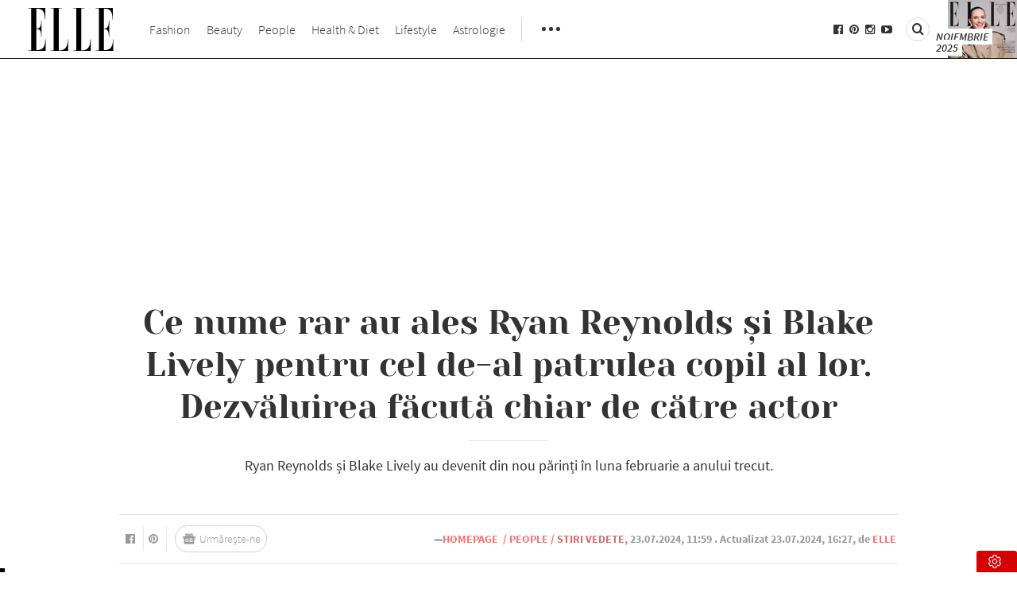

--- FILE ---
content_type: text/html; charset=UTF-8
request_url: https://www.elle.ro/people/ce-nume-rar-au-ales-ryan-reynolds-si-blake-lively-pentru-cel-de-al-patrulea-copil-al-lor-dezvaluirea-facuta-chiar-de-catre-actor-964202
body_size: 73483
content:
<!DOCTYPE html>
<html lang="ro-RO">
<head>
        <meta http-equiv="Content-Type" content="text/html; charset=utf-8"/>

            <title>Ce nume rar au ales Ryan Reynolds și Blake Lively pentru cel de-al patrulea copil al lor. Dezvăluirea făcută chiar de către actor - Elle.ro</title>
    
        <meta name="robots" content="index, follow, max-image-preview:large, max-snippet:-1, max-video-preview:-1" id="rro-robots" />
    <meta property="fb:pages" content="416119862344" />
            <meta name="publish-date" content="2024-07-23T11:59:04+03:00" />
    
    
    <meta name="viewport" content="width=device-width, initial-scale=1.0"/>
    <meta name="HandheldFriendly" content="true"/>
    <meta name="MobileOptimized" content="320"/>
    <meta name="apple-mobile-web-app-capable" content="yes"/>
    <meta name="referrer" content="origin-when-crossorigin">
    <meta name='profitshareid' content='de28f48d0ddc841eebe8e868f1908556' />
    <meta name="google-site-verification" content="b6ZvR030ZIjXvC8bA9vQOjVA34uXvbLMcKvnjajiVDU" />
    <meta name="cXenseParse:b19-tag-articol" content="Blake Lively"/><meta name="cXenseParse:b19-tag-articol" content="Ryan Reynolds"/><meta name="cXenseParse:b19-tag-articol" content="stiri vedete"/><meta name="cXenseParse:b19-tag-articol" content="vedete"/>
    
    <link rel="Shortcut Icon" type="image/x-icon" href="https://www.elle.ro/favicon.ico"/>

            <link rel="alternate" type="application/rss+xml" title="RSS 2.0" href="https://www.elle.ro/feed">    <link rel="preload" href="https://fonts.gstatic.com/s/yesevaone/v11/8ruWHQ8fXuwvEqOsMbGBhy3USBnSvpkopQaUR-2r7iU.ttf" as="font" type="font/ttf" crossorigin="anonymous">
    <link rel="preload" href="https://fonts.gstatic.com/s/sourcesanspro/v9/toadOcfmlt9b38dHJxOBGEBls_1aQwi4AfipSOlE3SU.ttf" as="font" type="font/ttf" crossorigin="anonymous">
    <link rel="preload" href="https://fonts.gstatic.com/s/sourcesanspro/v9/ODelI1aHBYDBqgeIAH2zlFzCdIATDt8zXO3QNtzVeJ8.ttf" as="font" type="font/ttf" crossorigin="anonymous">
    <link rel="preload" href="https://fonts.gstatic.com/s/sourcesanspro/v9/toadOcfmlt9b38dHJxOBGGvd-IutAbwf5FQ8ZpuI2w4.ttf" as="font" type="font/ttf" crossorigin="anonymous">
    <link rel="preload" href="https://fonts.gstatic.com/s/sourcesanspro/v9/toadOcfmlt9b38dHJxOBGGAlZ1PukdtTN2z-JxSzbe8.ttf" as="font" type="font/ttf" crossorigin="anonymous">
    <link rel="preload" href="https://fonts.gstatic.com/s/sourcesanspro/v9/fpTVHK8qsXbIeTHTrnQH6I48KljrVa8Zcyi9xGGohEU.ttf" as="font" type="font/ttf" crossorigin="anonymous">
    <link rel="preload" href="https://fonts.gstatic.com/s/sourcesanspro/v9/M2Jd71oPJhLKp0zdtTvoM6xot8ENfkYez2Lz7rcrw70.ttf" as="font" type="font/ttf" crossorigin="anonymous">
    <link rel="preload" href="https://fonts.gstatic.com/s/sourcesanspro/v9/fpTVHK8qsXbIeTHTrnQH6KjMMkbXdLGS8FpAnMJn5J0.ttf" as="font" type="font/ttf" crossorigin="anonymous">
    <link rel="preload" href="https://fonts.gstatic.com/s/sourcesanspro/v9/fpTVHK8qsXbIeTHTrnQH6KQ4IK8jcFikBX2R8jKe4LU.ttf" as="font" type="font/ttf" crossorigin="anonymous">

    <link rel="preload" as="font" type="font/ttf" crossorigin href="https://www.elle.ro/wp-content/themes/elle-sixteen/assets/fonts/icomoon.ttf?rrbcl2">
                            <link rel="preload" as="image" href="https://thumbor.unica.ro/unsafe/726x427/smart/filters:format(webp):contrast(8):quality(75)/https://www.elle.ro/wp-content/uploads/2024/07/ryan-si-blake.jpg" media="(min-width: 726px)" fetchpriority="high"/>
            <link rel="preload" as="image" href="https://thumbor.unica.ro/unsafe/480x282/smart/filters:format(webp):contrast(8):quality(75)/https://www.elle.ro/wp-content/uploads/2024/07/ryan-si-blake.jpg" media="(max-width: 480px)" fetchpriority="high"/>
        
    <style id="elle-critical">/*! * Bootstrap v3.3.6 (http://getbootstrap.com) * Copyright 2011-2015 Twitter, Inc. * Licensed under MIT (https://github.com/twbs/bootstrap/blob/master/LICENSE) *//*! normalize.css v3.0.3 | MIT License | github.com/necolas/normalize.css */html{font-family:sans-serif;-webkit-text-size-adjust:100%;-ms-text-size-adjust:100%}article,aside,details,figcaption,figure,footer,header,hgroup,main,menu,nav,section,summary{display:block}audio,canvas,progress,video{display:inline-block;vertical-align:baseline}audio:not([controls]){display:none;height:0}[hidden],template{display:none}a{background-color:transparent}a:active,a:hover{outline:0}b,optgroup,strong{font-weight:700}dfn{font-style:italic}h1{margin:.67em 0}mark{color:#000;background:#ff0}sub,sup{position:relative;font-size:75%;line-height:0}sup{top:-.5em}sub{bottom:-.25em}svg:not(:root){overflow:hidden}hr{height:0;-webkit-box-sizing:content-box;-moz-box-sizing:content-box;box-sizing:content-box}*,:after,:before,input[type=checkbox],input[type=radio]{-webkit-box-sizing:border-box;-moz-box-sizing:border-box}pre,textarea{overflow:auto}code,kbd,pre,samp{font-size:1em}button,input,optgroup,select,textarea{margin:0;font:inherit;color:inherit}.glyphicon,address{font-style:normal}button{overflow:visible}button,select{text-transform:none}button,html input[type=button],input[type=reset],input[type=submit]{-webkit-appearance:button;cursor:pointer}button[disabled],html input[disabled]{cursor:default}button::-moz-focus-inner,input::-moz-focus-inner{padding:0;border:0}input[type=checkbox],input[type=radio]{box-sizing:border-box;padding:0}input[type=number]::-webkit-inner-spin-button,input[type=number]::-webkit-outer-spin-button{height:auto}input[type=search]::-webkit-search-cancel-button,input[type=search]::-webkit-search-decoration{-webkit-appearance:none}table{border-spacing:0;border-collapse:collapse}td,th{padding:0}/*! Source: https://github.com/h5bp/html5-boilerplate/blob/master/src/css/main.css */@media print{blockquote,img,pre,tr{page-break-inside:avoid}*,:after,:before{color:#000 !important;text-shadow:none !important;background:0 0 !important;-webkit-box-shadow:none !important;box-shadow:none !important}a,a:visited{text-decoration:underline}a[href]:after{content:" (" attr(href) ")"}abbr[title]:after{content:" (" attr(title) ")"}a[href^="javascript:"]:after,a[href^="#"]:after{content:""}blockquote,pre{border:1px solid #999}thead{display:table-header-group}img{max-width:100% !important}h2,h3,p{orphans:3;widows:3}h2,h3{page-break-after:avoid}.navbar{display:none}.btn>.caret,.dropup>.btn>.caret{border-top-color:#000 !important}.label{border:1px solid #000}.table{border-collapse:collapse !important}.table td,.table th{background-color:#fff !important}.table-bordered td,.table-bordered th{border:1px solid #ddd !important}}.dropdown-menu,.modal-content{-webkit-background-clip:padding-box}.btn,.btn-danger.active,.btn-danger:active,.btn-default.active,.btn-default:active,.btn-info.active,.btn-info:active,.btn-primary.active,.btn-primary:active,.btn-warning.active,.btn-warning:active,.btn.active,.btn:active,.dropdown-menu>.disabled>a:focus,.dropdown-menu>.disabled>a:hover,.form-control,.navbar-toggle,.open>.dropdown-toggle.btn-danger,.open>.dropdown-toggle.btn-default,.open>.dropdown-toggle.btn-info,.open>.dropdown-toggle.btn-primary,.open>.dropdown-toggle.btn-warning{background-image:none}.img-thumbnail,body{background-color:#fff}@font-face{font-family:'Glyphicons Halflings';src:url(/wp-content/themes/elle-sixteen/assets/fonts/glyphicons-halflings-regular.eot);src:url(/wp-content/themes/elle-sixteen/assets/fonts/glyphicons-halflings-regular.eot?#iefix) format("embedded-opentype"),url(/wp-content/themes/elle-sixteen/assets/fonts/glyphicons-halflings-regular.woff2) format("woff2"),url(/wp-content/themes/elle-sixteen/assets/fonts/glyphicons-halflings-regular.woff) format("woff"),url(/wp-content/themes/elle-sixteen/assets/fonts/glyphicons-halflings-regular.ttf) format("truetype"),url(/wp-content/themes/elle-sixteen/assets/fonts/glyphicons-halflings-regular.svg#glyphicons_halflingsregular) format("svg")}.glyphicon{position:relative;top:1px;display:inline-block;font-family:'Glyphicons Halflings';font-weight:400;line-height:1;-webkit-font-smoothing:antialiased}.glyphicon-asterisk:before{content:"\002a"}.glyphicon-plus:before{content:"\002b"}.glyphicon-eur:before,.glyphicon-euro:before{content:"\20ac"}.glyphicon-minus:before{content:"\2212"}.glyphicon-cloud:before{content:"\2601"}.glyphicon-envelope:before{content:"\2709"}.glyphicon-pencil:before{content:"\270f"}.glyphicon-glass:before{content:"\e001"}.glyphicon-music:before{content:"\e002"}.glyphicon-search:before{content:"\e003"}.glyphicon-heart:before{content:"\e005"}.glyphicon-star:before{content:"\e006"}.glyphicon-star-empty:before{content:"\e007"}.glyphicon-user:before{content:"\e008"}.glyphicon-film:before{content:"\e009"}.glyphicon-th-large:before{content:"\e010"}.glyphicon-th:before{content:"\e011"}.glyphicon-th-list:before{content:"\e012"}.glyphicon-ok:before{content:"\e013"}.glyphicon-remove:before{content:"\e014"}.glyphicon-zoom-in:before{content:"\e015"}.glyphicon-zoom-out:before{content:"\e016"}.glyphicon-off:before{content:"\e017"}.glyphicon-signal:before{content:"\e018"}.glyphicon-cog:before{content:"\e019"}.glyphicon-trash:before{content:"\e020"}.glyphicon-home:before{content:"\e021"}.glyphicon-file:before{content:"\e022"}.glyphicon-time:before{content:"\e023"}.glyphicon-road:before{content:"\e024"}.glyphicon-download-alt:before{content:"\e025"}.glyphicon-download:before{content:"\e026"}.glyphicon-upload:before{content:"\e027"}.glyphicon-inbox:before{content:"\e028"}.glyphicon-play-circle:before{content:"\e029"}.glyphicon-repeat:before{content:"\e030"}.glyphicon-refresh:before{content:"\e031"}.glyphicon-list-alt:before{content:"\e032"}.glyphicon-lock:before{content:"\e033"}.glyphicon-flag:before{content:"\e034"}.glyphicon-headphones:before{content:"\e035"}.glyphicon-volume-off:before{content:"\e036"}.glyphicon-volume-down:before{content:"\e037"}.glyphicon-volume-up:before{content:"\e038"}.glyphicon-qrcode:before{content:"\e039"}.glyphicon-barcode:before{content:"\e040"}.glyphicon-tag:before{content:"\e041"}.glyphicon-tags:before{content:"\e042"}.glyphicon-book:before{content:"\e043"}.glyphicon-bookmark:before{content:"\e044"}.glyphicon-print:before{content:"\e045"}.glyphicon-camera:before{content:"\e046"}.glyphicon-font:before{content:"\e047"}.glyphicon-bold:before{content:"\e048"}.glyphicon-italic:before{content:"\e049"}.glyphicon-text-height:before{content:"\e050"}.glyphicon-text-width:before{content:"\e051"}.glyphicon-align-left:before{content:"\e052"}.glyphicon-align-center:before{content:"\e053"}.glyphicon-align-right:before{content:"\e054"}.glyphicon-align-justify:before{content:"\e055"}.glyphicon-list:before{content:"\e056"}.glyphicon-indent-left:before{content:"\e057"}.glyphicon-indent-right:before{content:"\e058"}.glyphicon-facetime-video:before{content:"\e059"}.glyphicon-picture:before{content:"\e060"}.glyphicon-map-marker:before{content:"\e062"}.glyphicon-adjust:before{content:"\e063"}.glyphicon-tint:before{content:"\e064"}.glyphicon-edit:before{content:"\e065"}.glyphicon-share:before{content:"\e066"}.glyphicon-check:before{content:"\e067"}.glyphicon-move:before{content:"\e068"}.glyphicon-step-backward:before{content:"\e069"}.glyphicon-fast-backward:before{content:"\e070"}.glyphicon-backward:before{content:"\e071"}.glyphicon-play:before{content:"\e072"}.glyphicon-pause:before{content:"\e073"}.glyphicon-stop:before{content:"\e074"}.glyphicon-forward:before{content:"\e075"}.glyphicon-fast-forward:before{content:"\e076"}.glyphicon-step-forward:before{content:"\e077"}.glyphicon-eject:before{content:"\e078"}.glyphicon-chevron-left:before{content:"\e079"}.glyphicon-chevron-right:before{content:"\e080"}.glyphicon-plus-sign:before{content:"\e081"}.glyphicon-minus-sign:before{content:"\e082"}.glyphicon-remove-sign:before{content:"\e083"}.glyphicon-ok-sign:before{content:"\e084"}.glyphicon-question-sign:before{content:"\e085"}.glyphicon-info-sign:before{content:"\e086"}.glyphicon-screenshot:before{content:"\e087"}.glyphicon-remove-circle:before{content:"\e088"}.glyphicon-ok-circle:before{content:"\e089"}.glyphicon-ban-circle:before{content:"\e090"}.glyphicon-arrow-left:before{content:"\e091"}.glyphicon-arrow-right:before{content:"\e092"}.glyphicon-arrow-up:before{content:"\e093"}.glyphicon-arrow-down:before{content:"\e094"}.glyphicon-share-alt:before{content:"\e095"}.glyphicon-resize-full:before{content:"\e096"}.glyphicon-resize-small:before{content:"\e097"}.glyphicon-exclamation-sign:before{content:"\e101"}.glyphicon-gift:before{content:"\e102"}.glyphicon-leaf:before{content:"\e103"}.glyphicon-fire:before{content:"\e104"}.glyphicon-eye-open:before{content:"\e105"}.glyphicon-eye-close:before{content:"\e106"}.glyphicon-warning-sign:before{content:"\e107"}.glyphicon-plane:before{content:"\e108"}.glyphicon-calendar:before{content:"\e109"}.glyphicon-random:before{content:"\e110"}.glyphicon-comment:before{content:"\e111"}.glyphicon-magnet:before{content:"\e112"}.glyphicon-chevron-up:before{content:"\e113"}.glyphicon-chevron-down:before{content:"\e114"}.glyphicon-retweet:before{content:"\e115"}.glyphicon-shopping-cart:before{content:"\e116"}.glyphicon-folder-close:before{content:"\e117"}.glyphicon-folder-open:before{content:"\e118"}.glyphicon-resize-vertical:before{content:"\e119"}.glyphicon-resize-horizontal:before{content:"\e120"}.glyphicon-hdd:before{content:"\e121"}.glyphicon-bullhorn:before{content:"\e122"}.glyphicon-bell:before{content:"\e123"}.glyphicon-certificate:before{content:"\e124"}.glyphicon-thumbs-up:before{content:"\e125"}.glyphicon-thumbs-down:before{content:"\e126"}.glyphicon-hand-right:before{content:"\e127"}.glyphicon-hand-left:before{content:"\e128"}.glyphicon-hand-up:before{content:"\e129"}.glyphicon-hand-down:before{content:"\e130"}.glyphicon-circle-arrow-right:before{content:"\e131"}.glyphicon-circle-arrow-left:before{content:"\e132"}.glyphicon-circle-arrow-up:before{content:"\e133"}.glyphicon-circle-arrow-down:before{content:"\e134"}.glyphicon-globe:before{content:"\e135"}.glyphicon-wrench:before{content:"\e136"}.glyphicon-tasks:before{content:"\e137"}.glyphicon-filter:before{content:"\e138"}.glyphicon-briefcase:before{content:"\e139"}.glyphicon-fullscreen:before{content:"\e140"}.glyphicon-dashboard:before{content:"\e141"}.glyphicon-paperclip:before{content:"\e142"}.glyphicon-heart-empty:before{content:"\e143"}.glyphicon-link:before{content:"\e144"}.glyphicon-phone:before{content:"\e145"}.glyphicon-pushpin:before{content:"\e146"}.glyphicon-usd:before{content:"\e148"}.glyphicon-gbp:before{content:"\e149"}.glyphicon-sort:before{content:"\e150"}.glyphicon-sort-by-alphabet:before{content:"\e151"}.glyphicon-sort-by-alphabet-alt:before{content:"\e152"}.glyphicon-sort-by-order:before{content:"\e153"}.glyphicon-sort-by-order-alt:before{content:"\e154"}.glyphicon-sort-by-attributes:before{content:"\e155"}.glyphicon-sort-by-attributes-alt:before{content:"\e156"}.glyphicon-unchecked:before{content:"\e157"}.glyphicon-expand:before{content:"\e158"}.glyphicon-collapse-down:before{content:"\e159"}.glyphicon-collapse-up:before{content:"\e160"}.glyphicon-log-in:before{content:"\e161"}.glyphicon-flash:before{content:"\e162"}.glyphicon-log-out:before{content:"\e163"}.glyphicon-new-window:before{content:"\e164"}.glyphicon-record:before{content:"\e165"}.glyphicon-save:before{content:"\e166"}.glyphicon-open:before{content:"\e167"}.glyphicon-saved:before{content:"\e168"}.glyphicon-import:before{content:"\e169"}.glyphicon-export:before{content:"\e170"}.glyphicon-send:before{content:"\e171"}.glyphicon-floppy-disk:before{content:"\e172"}.glyphicon-floppy-saved:before{content:"\e173"}.glyphicon-floppy-remove:before{content:"\e174"}.glyphicon-floppy-save:before{content:"\e175"}.glyphicon-floppy-open:before{content:"\e176"}.glyphicon-credit-card:before{content:"\e177"}.glyphicon-transfer:before{content:"\e178"}.glyphicon-cutlery:before{content:"\e179"}.glyphicon-header:before{content:"\e180"}.glyphicon-compressed:before{content:"\e181"}.glyphicon-earphone:before{content:"\e182"}.glyphicon-phone-alt:before{content:"\e183"}.glyphicon-tower:before{content:"\e184"}.glyphicon-stats:before{content:"\e185"}.glyphicon-sd-video:before{content:"\e186"}.glyphicon-hd-video:before{content:"\e187"}.glyphicon-subtitles:before{content:"\e188"}.glyphicon-sound-stereo:before{content:"\e189"}.glyphicon-sound-dolby:before{content:"\e190"}.glyphicon-sound-5-1:before{content:"\e191"}.glyphicon-sound-6-1:before{content:"\e192"}.glyphicon-sound-7-1:before{content:"\e193"}.glyphicon-copyright-mark:before{content:"\e194"}.glyphicon-registration-mark:before{content:"\e195"}.glyphicon-cloud-download:before{content:"\e197"}.glyphicon-cloud-upload:before{content:"\e198"}.glyphicon-tree-conifer:before{content:"\e199"}.glyphicon-tree-deciduous:before{content:"\e200"}.glyphicon-cd:before{content:"\e201"}.glyphicon-save-file:before{content:"\e202"}.glyphicon-open-file:before{content:"\e203"}.glyphicon-level-up:before{content:"\e204"}.glyphicon-copy:before{content:"\e205"}.glyphicon-paste:before{content:"\e206"}.glyphicon-alert:before{content:"\e209"}.glyphicon-equalizer:before{content:"\e210"}.glyphicon-king:before{content:"\e211"}.glyphicon-queen:before{content:"\e212"}.glyphicon-pawn:before{content:"\e213"}.glyphicon-bishop:before{content:"\e214"}.glyphicon-knight:before{content:"\e215"}.glyphicon-baby-formula:before{content:"\e216"}.glyphicon-tent:before{content:"\26fa"}.glyphicon-blackboard:before{content:"\e218"}.glyphicon-bed:before{content:"\e219"}.glyphicon-apple:before{content:"\f8ff"}.glyphicon-erase:before{content:"\e221"}.glyphicon-hourglass:before{content:"\231b"}.glyphicon-lamp:before{content:"\e223"}.glyphicon-duplicate:before{content:"\e224"}.glyphicon-piggy-bank:before{content:"\e225"}.glyphicon-scissors:before{content:"\e226"}.glyphicon-bitcoin:before,.glyphicon-btc:before,.glyphicon-xbt:before{content:"\e227"}.glyphicon-jpy:before,.glyphicon-yen:before{content:"\00a5"}.glyphicon-rub:before,.glyphicon-ruble:before{content:"\20bd"}.glyphicon-scale:before{content:"\e230"}.glyphicon-ice-lolly:before{content:"\e231"}.glyphicon-ice-lolly-tasted:before{content:"\e232"}.glyphicon-education:before{content:"\e233"}.glyphicon-option-horizontal:before{content:"\e234"}.glyphicon-option-vertical:before{content:"\e235"}.glyphicon-menu-hamburger:before{content:"\e236"}.glyphicon-modal-window:before{content:"\e237"}.glyphicon-oil:before{content:"\e238"}.glyphicon-grain:before{content:"\e239"}.glyphicon-sunglasses:before{content:"\e240"}.glyphicon-text-size:before{content:"\e241"}.glyphicon-text-color:before{content:"\e242"}.glyphicon-text-background:before{content:"\e243"}.glyphicon-object-align-top:before{content:"\e244"}.glyphicon-object-align-bottom:before{content:"\e245"}.glyphicon-object-align-horizontal:before{content:"\e246"}.glyphicon-object-align-left:before{content:"\e247"}.glyphicon-object-align-vertical:before{content:"\e248"}.glyphicon-object-align-right:before{content:"\e249"}.glyphicon-triangle-right:before{content:"\e250"}.glyphicon-triangle-left:before{content:"\e251"}.glyphicon-triangle-bottom:before{content:"\e252"}.glyphicon-triangle-top:before{content:"\e253"}.glyphicon-console:before{content:"\e254"}.glyphicon-superscript:before{content:"\e255"}.glyphicon-subscript:before{content:"\e256"}.glyphicon-menu-left:before{content:"\e257"}.glyphicon-menu-right:before{content:"\e258"}.glyphicon-menu-down:before{content:"\e259"}.glyphicon-menu-up:before{content:"\e260"}*,:after,:before{box-sizing:border-box}html{font-size:10px}body{line-height:1.42857143;color:#333}button,input,select,textarea{font-family:inherit;font-size:inherit;line-height:inherit}a{color:#337ab7;text-decoration:none}a:focus{outline:dotted thin;outline:-webkit-focus-ring-color auto 5px;outline-offset:-2px}.carousel-inner>.item>a>img,.carousel-inner>.item>img,.img-responsive,.thumbnail a>img,.thumbnail>img{display:block;max-width:100%;height:auto}.img-rounded{border-radius:6px}.img-thumbnail{display:inline-block;max-width:100%;height:auto;padding:4px;line-height:1.42857143;border:1px solid #ddd;border-radius:4px;-webkit-transition:all .2s ease-in-out;-o-transition:all .2s ease-in-out;transition:all .2s ease-in-out}.img-circle{border-radius:50%}hr{margin-top:20px;margin-bottom:20px;border-top:1px solid #eee}.sr-only{position:absolute;width:1px;height:1px;padding:0;margin:-1px;overflow:hidden;clip:rect(0, 0, 0, 0);border:0}.sr-only-focusable:active,.sr-only-focusable:focus{position:static;width:auto;height:auto;margin:0;overflow:visible;clip:auto}[role=button]{cursor:pointer}.h1,.h2,.h3,.h4,.h5,.h6,h1,h2,h3,h4,h5,h6{font-weight:500;line-height:1.1;color:inherit}.h1 .small,.h1 small,.h2 .small,.h2 small,.h3 .small,.h3 small,.h4 .small,.h4 small,.h5 .small,.h5 small,.h6 .small,.h6 small,h1 .small,h1 small,h2 .small,h2 small,h3 .small,h3 small,h4 .small,h4 small,h5 .small,h5 small,h6 .small,h6 small{font-weight:400;line-height:1;color:#777}.h1,.h2,.h3,h1,h2,h3{margin-top:20px;margin-bottom:10px}.h1 .small,.h1 small,.h2 .small,.h2 small,.h3 .small,.h3 small,h1 .small,h1 small,h2 .small,h2 small,h3 .small,h3 small{font-size:65%}.h4,.h5,.h6,h4,h5,h6{margin-top:10px;margin-bottom:10px}.h4 .small,.h4 small,.h5 .small,.h5 small,.h6 .small,.h6 small,h4 .small,h4 small,h5 .small,h5 small,h6 .small,h6 small{font-size:75%}.h1,h1{font-size:36px}.h2,h2{font-size:30px}.h3,h3{font-size:24px}.h4,h4{font-size:18px}.h5,h5{font-size:14px}.h6,h6{font-size:12px}p{margin:0 0 10px}.lead{margin-bottom:20px;font-size:16px;font-weight:300;line-height:1.4}dt,kbd kbd,label{font-weight:700}address,blockquote .small,blockquote footer,blockquote small,dd,dt,pre{line-height:1.42857143}@media (min-width: 768px){.lead{font-size:21px}}.small,small{font-size:85%}.mark,mark{padding:.2em;background-color:#fcf8e3}.list-inline,.list-unstyled{padding-left:0;list-style:none}.text-left{text-align:left}.text-right{text-align:right}.text-center{text-align:center}.text-justify{text-align:justify}.text-nowrap{white-space:nowrap}.text-lowercase{text-transform:lowercase}.text-uppercase{text-transform:uppercase}.text-capitalize{text-transform:capitalize}.text-muted{color:#777}.text-primary{color:#337ab7}a.text-primary:focus,a.text-primary:hover{color:#286090}.text-success{color:#3c763d}a.text-success:focus,a.text-success:hover{color:#2b542c}.text-info{color:#31708f}a.text-info:focus,a.text-info:hover{color:#245269}.text-warning{color:#8a6d3b}a.text-warning:focus,a.text-warning:hover{color:#66512c}.text-danger{color:#a94442}a.text-danger:focus,a.text-danger:hover{color:#843534}.bg-primary{color:#fff;background-color:#337ab7}a.bg-primary:focus,a.bg-primary:hover{background-color:#286090}.bg-success{background-color:#dff0d8}a.bg-success:focus,a.bg-success:hover{background-color:#c1e2b3}.bg-info{background-color:#d9edf7}a.bg-info:focus,a.bg-info:hover{background-color:#afd9ee}.bg-warning{background-color:#fcf8e3}a.bg-warning:focus,a.bg-warning:hover{background-color:#f7ecb5}.bg-danger{background-color:#f2dede}a.bg-danger:focus,a.bg-danger:hover{background-color:#e4b9b9}pre code,table{background-color:transparent}.page-header{padding-bottom:9px;margin:40px 0 20px;border-bottom:1px solid #eee}dl,ol,ul{margin-top:0}blockquote ol:last-child,blockquote p:last-child,blockquote ul:last-child,ol ol,ol ul,ul ol,ul ul{margin-bottom:0}address,dl{margin-bottom:20px}ol,ul{margin-bottom:10px}.list-inline{margin-left:-5px}.list-inline>li{display:inline-block;padding-right:5px;padding-left:5px}dd{margin-left:0}@media (min-width: 768px){.dl-horizontal dt{float:left;width:160px;overflow:hidden;clear:left;text-align:right;text-overflow:ellipsis;white-space:nowrap}.dl-horizontal dd{margin-left:180px}.container{width:750px}}abbr[data-original-title],abbr[title]{cursor:help;border-bottom:1px dotted #777}.initialism{font-size:90%;text-transform:uppercase}blockquote{padding:10px 20px;margin:0 0 20px;font-size:17.5px;border-left:5px solid #eee}blockquote .small,blockquote footer,blockquote small{display:block;font-size:80%;color:#777}legend,pre{display:block;color:#333}blockquote .small:before,blockquote footer:before,blockquote small:before{content:'\2014 \00A0'}#second_nav_wrap .second_nav_hover::before,.blockquote-reverse .small:before,.blockquote-reverse footer:before,.blockquote-reverse small:before,blockquote.pull-right .small:before,blockquote.pull-right footer:before,blockquote.pull-right small:before{content:''}.blockquote-reverse,blockquote.pull-right{padding-right:15px;padding-left:0;text-align:right;border-right:5px solid #eee;border-left:0}code,kbd{padding:2px 4px;font-size:90%}caption,th{text-align:left}.blockquote-reverse .small:after,.blockquote-reverse footer:after,.blockquote-reverse small:after,blockquote.pull-right .small:after,blockquote.pull-right footer:after,blockquote.pull-right small:after{content:'\00A0 \2014'}code,kbd,pre,samp{font-family:Menlo,Monaco,Consolas,"Courier New",monospace}code{color:#c7254e;background-color:#f9f2f4;border-radius:4px}kbd{color:#fff;background-color:#333;border-radius:3px;-webkit-box-shadow:inset 0 -1px 0 rgba(0,0,0,0.25);box-shadow:inset 0 -1px 0 rgba(0,0,0,0.25)}kbd kbd{padding:0;font-size:100%;-webkit-box-shadow:none;box-shadow:none}pre{padding:9.5px;margin:0 0 10px;font-size:13px;word-break:break-all;word-wrap:break-word;background-color:#f5f5f5;border:1px solid #ccc;border-radius:4px}.container,.container-fluid{margin-right:auto;margin-left:auto}pre code{padding:0;font-size:inherit;color:inherit;white-space:pre-wrap;border-radius:0}.pre-scrollable{overflow-y:scroll}@media (min-width: 992px){.container{width:970px}}@media (min-width: 1200px){.container{width:1170px}}.container-fluid{padding-right:15px;padding-left:15px}.row{margin-right:-15px;margin-left:-15px}.col-lg-1,.col-lg-10,.col-lg-11,.col-lg-12,.col-lg-2,.col-lg-3,.col-lg-4,.col-lg-5,.col-lg-6,.col-lg-7,.col-lg-8,.col-lg-9,.col-md-1,.col-md-10,.col-md-11,.col-md-12,.col-md-2,.col-md-3,.col-md-4,.col-md-5,.col-md-6,.col-md-7,.col-md-8,.col-md-9,.col-sm-1,.col-sm-10,.col-sm-11,.col-sm-12,.col-sm-2,.col-sm-3,.col-sm-4,.col-sm-5,.col-sm-6,.col-sm-7,.col-sm-8,.col-sm-9,.col-xs-1,.col-xs-10,.col-xs-11,.col-xs-12,.col-xs-2,.col-xs-3,.col-xs-4,.col-xs-5,.col-xs-6,.col-xs-7,.col-xs-8,.col-xs-9{position:relative;min-height:1px;padding-right:15px;padding-left:15px}.col-xs-12{width:100%}.col-xs-11{width:91.66666667%}.col-xs-10{width:83.33333333%}.col-xs-9{width:75%}.col-xs-8{width:66.66666667%}.col-xs-7{width:58.33333333%}.col-xs-6{width:50%}.col-xs-5{width:41.66666667%}.col-xs-4{width:33.33333333%}.col-xs-3{width:25%}.col-xs-2{width:16.66666667%}.col-xs-1{width:8.33333333%}.col-xs-pull-12{right:100%}.col-xs-pull-11{right:91.66666667%}.col-xs-pull-10{right:83.33333333%}.col-xs-pull-9{right:75%}.col-xs-pull-8{right:66.66666667%}.col-xs-pull-7{right:58.33333333%}.col-xs-pull-6{right:50%}.col-xs-pull-5{right:41.66666667%}.col-xs-pull-4{right:33.33333333%}.col-xs-pull-3{right:25%}.col-xs-pull-2{right:16.66666667%}.col-xs-pull-1{right:8.33333333%}.col-xs-pull-0{right:auto}.col-xs-push-12{left:100%}.col-xs-push-11{left:91.66666667%}.col-xs-push-10{left:83.33333333%}.col-xs-push-9{left:75%}.col-xs-push-8{left:66.66666667%}.col-xs-push-7{left:58.33333333%}.col-xs-push-6{left:50%}.col-xs-push-5{left:41.66666667%}.col-xs-push-4{left:33.33333333%}.col-xs-push-3{left:25%}.col-xs-push-2{left:16.66666667%}.col-xs-push-1{left:8.33333333%}.col-xs-push-0{left:auto}.col-xs-offset-12{margin-left:100%}.col-xs-offset-11{margin-left:91.66666667%}.col-xs-offset-10{margin-left:83.33333333%}.col-xs-offset-9{margin-left:75%}.col-xs-offset-8{margin-left:66.66666667%}.col-xs-offset-7{margin-left:58.33333333%}.col-xs-offset-6{margin-left:50%}.col-xs-offset-5{margin-left:41.66666667%}.col-xs-offset-4{margin-left:33.33333333%}.col-xs-offset-3{margin-left:25%}.col-xs-offset-2{margin-left:16.66666667%}.col-xs-offset-1{margin-left:8.33333333%}.col-xs-offset-0{margin-left:0}@media (min-width: 768px){.col-sm-1,.col-sm-10,.col-sm-11,.col-sm-12,.col-sm-2,.col-sm-3,.col-sm-4,.col-sm-5,.col-sm-6,.col-sm-7,.col-sm-8,.col-sm-9{float:left}.col-sm-12{width:100%}.col-sm-11{width:91.66666667%}.col-sm-10{width:83.33333333%}.col-sm-9{width:75%}.col-sm-8{width:66.66666667%}.col-sm-7{width:58.33333333%}.col-sm-6{width:50%}.col-sm-5{width:41.66666667%}.col-sm-4{width:33.33333333%}.col-sm-3{width:25%}.col-sm-2{width:16.66666667%}.col-sm-1{width:8.33333333%}.col-sm-pull-12{right:100%}.col-sm-pull-11{right:91.66666667%}.col-sm-pull-10{right:83.33333333%}.col-sm-pull-9{right:75%}.col-sm-pull-8{right:66.66666667%}.col-sm-pull-7{right:58.33333333%}.col-sm-pull-6{right:50%}.col-sm-pull-5{right:41.66666667%}.col-sm-pull-4{right:33.33333333%}.col-sm-pull-3{right:25%}.col-sm-pull-2{right:16.66666667%}.col-sm-pull-1{right:8.33333333%}.col-sm-pull-0{right:auto}.col-sm-push-12{left:100%}.col-sm-push-11{left:91.66666667%}.col-sm-push-10{left:83.33333333%}.col-sm-push-9{left:75%}.col-sm-push-8{left:66.66666667%}.col-sm-push-7{left:58.33333333%}.col-sm-push-6{left:50%}.col-sm-push-5{left:41.66666667%}.col-sm-push-4{left:33.33333333%}.col-sm-push-3{left:25%}.col-sm-push-2{left:16.66666667%}.col-sm-push-1{left:8.33333333%}.col-sm-push-0{left:auto}.col-sm-offset-12{margin-left:100%}.col-sm-offset-11{margin-left:91.66666667%}.col-sm-offset-10{margin-left:83.33333333%}.col-sm-offset-9{margin-left:75%}.col-sm-offset-8{margin-left:66.66666667%}.col-sm-offset-7{margin-left:58.33333333%}.col-sm-offset-6{margin-left:50%}.col-sm-offset-5{margin-left:41.66666667%}.col-sm-offset-4{margin-left:33.33333333%}.col-sm-offset-3{margin-left:25%}.col-sm-offset-2{margin-left:16.66666667%}.col-sm-offset-1{margin-left:8.33333333%}.col-sm-offset-0{margin-left:0}}@media (min-width: 992px){.col-md-1,.col-md-10,.col-md-11,.col-md-12,.col-md-2,.col-md-3,.col-md-4,.col-md-5,.col-md-6,.col-md-7,.col-md-8,.col-md-9{float:left}.col-md-12{width:100%}.col-md-11{width:91.66666667%}.col-md-10{width:83.33333333%}.col-md-9{width:75%}.col-md-8{width:66.66666667%}.col-md-7{width:58.33333333%}.col-md-6{width:50%}.col-md-5{width:41.66666667%}.col-md-4{width:33.33333333%}.col-md-3{width:25%}.col-md-2{width:16.66666667%}.col-md-1{width:8.33333333%}.col-md-pull-12{right:100%}.col-md-pull-11{right:91.66666667%}.col-md-pull-10{right:83.33333333%}.col-md-pull-9{right:75%}.col-md-pull-8{right:66.66666667%}.col-md-pull-7{right:58.33333333%}.col-md-pull-6{right:50%}.col-md-pull-5{right:41.66666667%}.col-md-pull-4{right:33.33333333%}.col-md-pull-3{right:25%}.col-md-pull-2{right:16.66666667%}.col-md-pull-1{right:8.33333333%}.col-md-pull-0{right:auto}.col-md-push-12{left:100%}.col-md-push-11{left:91.66666667%}.col-md-push-10{left:83.33333333%}.col-md-push-9{left:75%}.col-md-push-8{left:66.66666667%}.col-md-push-7{left:58.33333333%}.col-md-push-6{left:50%}.col-md-push-5{left:41.66666667%}.col-md-push-4{left:33.33333333%}.col-md-push-3{left:25%}.col-md-push-2{left:16.66666667%}.col-md-push-1{left:8.33333333%}.col-md-push-0{left:auto}.col-md-offset-12{margin-left:100%}.col-md-offset-11{margin-left:91.66666667%}.col-md-offset-10{margin-left:83.33333333%}.col-md-offset-9{margin-left:75%}.col-md-offset-8{margin-left:66.66666667%}.col-md-offset-7{margin-left:58.33333333%}.col-md-offset-6{margin-left:50%}.col-md-offset-5{margin-left:41.66666667%}.col-md-offset-4{margin-left:33.33333333%}.col-md-offset-3{margin-left:25%}.col-md-offset-2{margin-left:16.66666667%}.col-md-offset-1{margin-left:8.33333333%}.col-md-offset-0{margin-left:0}}@media (min-width: 1200px){.col-lg-1,.col-lg-10,.col-lg-11,.col-lg-12,.col-lg-2,.col-lg-3,.col-lg-4,.col-lg-5,.col-lg-6,.col-lg-7,.col-lg-8,.col-lg-9{float:left}.col-lg-12{width:100%}.col-lg-11{width:91.66666667%}.col-lg-10{width:83.33333333%}.col-lg-9{width:75%}.col-lg-8{width:66.66666667%}.col-lg-7{width:58.33333333%}.col-lg-6{width:50%}.col-lg-5{width:41.66666667%}.col-lg-4{width:33.33333333%}.col-lg-3{width:25%}.col-lg-2{width:16.66666667%}.col-lg-1{width:8.33333333%}.col-lg-pull-12{right:100%}.col-lg-pull-11{right:91.66666667%}.col-lg-pull-10{right:83.33333333%}.col-lg-pull-9{right:75%}.col-lg-pull-8{right:66.66666667%}.col-lg-pull-7{right:58.33333333%}.col-lg-pull-6{right:50%}.col-lg-pull-5{right:41.66666667%}.col-lg-pull-4{right:33.33333333%}.col-lg-pull-3{right:25%}.col-lg-pull-2{right:16.66666667%}.col-lg-pull-1{right:8.33333333%}.col-lg-pull-0{right:auto}.col-lg-push-12{left:100%}.col-lg-push-11{left:91.66666667%}.col-lg-push-10{left:83.33333333%}.col-lg-push-9{left:75%}.col-lg-push-8{left:66.66666667%}.col-lg-push-7{left:58.33333333%}.col-lg-push-6{left:50%}.col-lg-push-5{left:41.66666667%}.col-lg-push-4{left:33.33333333%}.col-lg-push-3{left:25%}.col-lg-push-2{left:16.66666667%}.col-lg-push-1{left:8.33333333%}.col-lg-push-0{left:auto}.col-lg-offset-12{margin-left:100%}.col-lg-offset-11{margin-left:91.66666667%}.col-lg-offset-10{margin-left:83.33333333%}.col-lg-offset-9{margin-left:75%}.col-lg-offset-8{margin-left:66.66666667%}.col-lg-offset-7{margin-left:58.33333333%}.col-lg-offset-6{margin-left:50%}.col-lg-offset-5{margin-left:41.66666667%}.col-lg-offset-4{margin-left:33.33333333%}.col-lg-offset-3{margin-left:25%}.col-lg-offset-2{margin-left:16.66666667%}.col-lg-offset-1{margin-left:8.33333333%}.col-lg-offset-0{margin-left:0}}caption{padding-top:8px;padding-bottom:8px;color:#777}.table{width:100%;max-width:100%;margin-bottom:20px}.table>tbody>tr>td,.table>tbody>tr>th,.table>tfoot>tr>td,.table>tfoot>tr>th,.table>thead>tr>td,.table>thead>tr>th{padding:8px;line-height:1.42857143;vertical-align:top;border-top:1px solid #ddd}.table>thead>tr>th{vertical-align:bottom;border-bottom:2px solid #ddd}.table>caption+thead>tr:first-child>td,.table>caption+thead>tr:first-child>th,.table>colgroup+thead>tr:first-child>td,.table>colgroup+thead>tr:first-child>th,.table>thead:first-child>tr:first-child>td,.table>thead:first-child>tr:first-child>th{border-top:0}.table>tbody+tbody{border-top:2px solid #ddd}.table .table{background-color:#fff}.table-condensed>tbody>tr>td,.table-condensed>tbody>tr>th,.table-condensed>tfoot>tr>td,.table-condensed>tfoot>tr>th,.table-condensed>thead>tr>td,.table-condensed>thead>tr>th{padding:5px}.table-bordered,.table-bordered>tbody>tr>td,.table-bordered>tbody>tr>th,.table-bordered>tfoot>tr>td,.table-bordered>tfoot>tr>th,.table-bordered>thead>tr>td,.table-bordered>thead>tr>th{border:1px solid #ddd}.table-bordered>thead>tr>td,.table-bordered>thead>tr>th{border-bottom-width:2px}.table-striped>tbody>tr:nth-of-type(odd){background-color:#f9f9f9}.table-hover>tbody>tr:hover,.table>tbody>tr.active>td,.table>tbody>tr.active>th,.table>tbody>tr>td.active,.table>tbody>tr>th.active,.table>tfoot>tr.active>td,.table>tfoot>tr.active>th,.table>tfoot>tr>td.active,.table>tfoot>tr>th.active,.table>thead>tr.active>td,.table>thead>tr.active>th,.table>thead>tr>td.active,.table>thead>tr>th.active{background-color:#f5f5f5}table col[class*=col-]{position:static;display:table-column;float:none}table td[class*=col-],table th[class*=col-]{position:static;display:table-cell;float:none}.table-hover>tbody>tr.active:hover>td,.table-hover>tbody>tr.active:hover>th,.table-hover>tbody>tr:hover>.active,.table-hover>tbody>tr>td.active:hover,.table-hover>tbody>tr>th.active:hover{background-color:#e8e8e8}.table>tbody>tr.success>td,.table>tbody>tr.success>th,.table>tbody>tr>td.success,.table>tbody>tr>th.success,.table>tfoot>tr.success>td,.table>tfoot>tr.success>th,.table>tfoot>tr>td.success,.table>tfoot>tr>th.success,.table>thead>tr.success>td,.table>thead>tr.success>th,.table>thead>tr>td.success,.table>thead>tr>th.success{background-color:#dff0d8}.table-hover>tbody>tr.success:hover>td,.table-hover>tbody>tr.success:hover>th,.table-hover>tbody>tr:hover>.success,.table-hover>tbody>tr>td.success:hover,.table-hover>tbody>tr>th.success:hover{background-color:#d0e9c6}.table>tbody>tr.info>td,.table>tbody>tr.info>th,.table>tbody>tr>td.info,.table>tbody>tr>th.info,.table>tfoot>tr.info>td,.table>tfoot>tr.info>th,.table>tfoot>tr>td.info,.table>tfoot>tr>th.info,.table>thead>tr.info>td,.table>thead>tr.info>th,.table>thead>tr>td.info,.table>thead>tr>th.info{background-color:#d9edf7}.table-hover>tbody>tr.info:hover>td,.table-hover>tbody>tr.info:hover>th,.table-hover>tbody>tr:hover>.info,.table-hover>tbody>tr>td.info:hover,.table-hover>tbody>tr>th.info:hover{background-color:#c4e3f3}.table>tbody>tr.warning>td,.table>tbody>tr.warning>th,.table>tbody>tr>td.warning,.table>tbody>tr>th.warning,.table>tfoot>tr.warning>td,.table>tfoot>tr.warning>th,.table>tfoot>tr>td.warning,.table>tfoot>tr>th.warning,.table>thead>tr.warning>td,.table>thead>tr.warning>th,.table>thead>tr>td.warning,.table>thead>tr>th.warning{background-color:#fcf8e3}.table-hover>tbody>tr.warning:hover>td,.table-hover>tbody>tr.warning:hover>th,.table-hover>tbody>tr:hover>.warning,.table-hover>tbody>tr>td.warning:hover,.table-hover>tbody>tr>th.warning:hover{background-color:#faf2cc}.table>tbody>tr.danger>td,.table>tbody>tr.danger>th,.table>tbody>tr>td.danger,.table>tbody>tr>th.danger,.table>tfoot>tr.danger>td,.table>tfoot>tr.danger>th,.table>tfoot>tr>td.danger,.table>tfoot>tr>th.danger,.table>thead>tr.danger>td,.table>thead>tr.danger>th,.table>thead>tr>td.danger,.table>thead>tr>th.danger{background-color:#f2dede}.table-hover>tbody>tr.danger:hover>td,.table-hover>tbody>tr.danger:hover>th,.table-hover>tbody>tr:hover>.danger,.table-hover>tbody>tr>td.danger:hover,.table-hover>tbody>tr>th.danger:hover{background-color:#ebcccc}.table-responsive{min-height:.01%;overflow-x:auto}@media screen and (max-width: 767px){.table-responsive{width:100%;margin-bottom:15px;overflow-y:hidden;-ms-overflow-style:-ms-autohiding-scrollbar;border:1px solid #ddd}.table-responsive>.table{margin-bottom:0}.table-responsive>.table>tbody>tr>td,.table-responsive>.table>tbody>tr>th,.table-responsive>.table>tfoot>tr>td,.table-responsive>.table>tfoot>tr>th,.table-responsive>.table>thead>tr>td,.table-responsive>.table>thead>tr>th{white-space:nowrap}.table-responsive>.table-bordered{border:0}.table-responsive>.table-bordered>tbody>tr>td:first-child,.table-responsive>.table-bordered>tbody>tr>th:first-child,.table-responsive>.table-bordered>tfoot>tr>td:first-child,.table-responsive>.table-bordered>tfoot>tr>th:first-child,.table-responsive>.table-bordered>thead>tr>td:first-child,.table-responsive>.table-bordered>thead>tr>th:first-child{border-left:0}.table-responsive>.table-bordered>tbody>tr>td:last-child,.table-responsive>.table-bordered>tbody>tr>th:last-child,.table-responsive>.table-bordered>tfoot>tr>td:last-child,.table-responsive>.table-bordered>tfoot>tr>th:last-child,.table-responsive>.table-bordered>thead>tr>td:last-child,.table-responsive>.table-bordered>thead>tr>th:last-child{border-right:0}.table-responsive>.table-bordered>tbody>tr:last-child>td,.table-responsive>.table-bordered>tbody>tr:last-child>th,.table-responsive>.table-bordered>tfoot>tr:last-child>td,.table-responsive>.table-bordered>tfoot>tr:last-child>th{border-bottom:0}}fieldset,legend{padding:0;border:0}fieldset{min-width:0;margin:0}legend{width:100%;margin-bottom:20px;font-size:21px;line-height:inherit;border-bottom:1px solid #e5e5e5}label{display:inline-block;max-width:100%;margin-bottom:5px}input[type=search]{-webkit-box-sizing:border-box;-moz-box-sizing:border-box;box-sizing:border-box;-webkit-appearance:none}input[type=checkbox],input[type=radio]{margin:4px 0 0;margin-top:1px\9;line-height:normal}.form-control,output{font-size:14px;line-height:1.42857143;color:#555;display:block}input[type=file]{display:block}input[type=range]{display:block;width:100%}select[multiple],select[size]{height:auto}input[type=checkbox]:focus,input[type=file]:focus,input[type=radio]:focus{outline:dotted thin;outline:-webkit-focus-ring-color auto 5px;outline-offset:-2px}output{padding-top:7px}.form-control{width:100%;height:34px;padding:6px 12px;background-color:#fff;border:1px solid #ccc;border-radius:4px;-webkit-box-shadow:inset 0 1px 1px rgba(0,0,0,0.075);box-shadow:inset 0 1px 1px rgba(0,0,0,0.075);-webkit-transition:border-color ease-in-out .15s,-webkit-box-shadow ease-in-out .15s;-o-transition:border-color ease-in-out .15s,box-shadow ease-in-out .15s;transition:border-color ease-in-out .15s,box-shadow ease-in-out .15s}.form-control:focus{border-color:#66afe9;outline:0;-webkit-box-shadow:inset 0 1px 1px rgba(0,0,0,0.075),0 0 8px rgba(102,175,233,0.6);box-shadow:inset 0 1px 1px rgba(0,0,0,0.075),0 0 8px rgba(102,175,233,0.6)}.form-control::-moz-placeholder{color:#999;opacity:1}.form-control:-ms-input-placeholder{color:#999}.form-control::-webkit-input-placeholder{color:#999}.has-success .checkbox,.has-success .checkbox-inline,.has-success .control-label,.has-success .form-control-feedback,.has-success .help-block,.has-success .radio,.has-success .radio-inline,.has-success.checkbox label,.has-success.checkbox-inline label,.has-success.radio label,.has-success.radio-inline label{color:#3c763d}.form-control::-ms-expand{background-color:transparent;border:0}.form-control[disabled],.form-control[readonly],fieldset[disabled] .form-control{background-color:#eee;opacity:1}.form-control[disabled],fieldset[disabled] .form-control{cursor:not-allowed}textarea.form-control{height:auto}@media screen and (-webkit-min-device-pixel-ratio: 0){input[type=date].form-control,input[type=datetime-local].form-control,input[type=month].form-control,input[type=time].form-control{line-height:34px}.input-group-sm input[type=date],.input-group-sm input[type=datetime-local],.input-group-sm input[type=month],.input-group-sm input[type=time],input[type=date].input-sm,input[type=datetime-local].input-sm,input[type=month].input-sm,input[type=time].input-sm{line-height:30px}.input-group-lg input[type=date],.input-group-lg input[type=datetime-local],.input-group-lg input[type=month],.input-group-lg input[type=time],input[type=date].input-lg,input[type=datetime-local].input-lg,input[type=month].input-lg,input[type=time].input-lg{line-height:46px}}.form-group{margin-bottom:15px}.checkbox,.radio{position:relative;display:block;margin-top:10px;margin-bottom:10px}.checkbox label,.radio label{min-height:20px;padding-left:20px;margin-bottom:0;font-weight:400;cursor:pointer}.checkbox input[type=checkbox],.checkbox-inline input[type=checkbox],.radio input[type=radio],.radio-inline input[type=radio]{position:absolute;margin-top:4px\9;margin-left:-20px}.checkbox+.checkbox,.radio+.radio{margin-top:-5px}.checkbox-inline,.radio-inline{position:relative;display:inline-block;padding-left:20px;margin-bottom:0;font-weight:400;vertical-align:middle;cursor:pointer}.checkbox-inline+.checkbox-inline,.radio-inline+.radio-inline{margin-top:0;margin-left:10px}.checkbox-inline.disabled,.checkbox.disabled label,.radio-inline.disabled,.radio.disabled label,fieldset[disabled] .checkbox label,fieldset[disabled] .checkbox-inline,fieldset[disabled] .radio label,fieldset[disabled] .radio-inline,fieldset[disabled] input[type=checkbox],fieldset[disabled] input[type=radio],input[type=checkbox].disabled,input[type=checkbox][disabled],input[type=radio].disabled,input[type=radio][disabled]{cursor:not-allowed}.form-control-static{min-height:34px;padding-top:7px;padding-bottom:7px;margin-bottom:0}.form-control-static.input-lg,.form-control-static.input-sm{padding-right:0;padding-left:0}.form-group-sm .form-control,.input-sm{padding:5px 10px;border-radius:3px;font-size:12px}.input-sm{height:30px;line-height:1.5}select.input-sm{height:30px;line-height:30px}select[multiple].input-sm,textarea.input-sm{height:auto}.form-group-sm .form-control{height:30px;line-height:1.5}.form-group-lg .form-control,.input-lg{border-radius:6px;padding:10px 16px;font-size:18px}.form-group-sm select.form-control{height:30px;line-height:30px}.form-group-sm select[multiple].form-control,.form-group-sm textarea.form-control{height:auto}.form-group-sm .form-control-static{height:30px;min-height:32px;padding:6px 10px;font-size:12px;line-height:1.5}.input-lg{height:46px;line-height:1.3333333}select.input-lg{height:46px;line-height:46px}select[multiple].input-lg,textarea.input-lg{height:auto}.form-group-lg .form-control{height:46px;line-height:1.3333333}.form-group-lg select.form-control{height:46px;line-height:46px}.form-group-lg select[multiple].form-control,.form-group-lg textarea.form-control{height:auto}.form-group-lg .form-control-static{height:46px;min-height:38px;padding:11px 16px;font-size:18px;line-height:1.3333333}.has-feedback{position:relative}.has-feedback .form-control{padding-right:42.5px}.form-control-feedback{position:absolute;top:0;right:0;z-index:2;display:block;width:34px;height:34px;line-height:34px;text-align:center;pointer-events:none}.collapsing,.dropdown,.dropup{position:relative}.form-group-lg .form-control+.form-control-feedback,.input-group-lg+.form-control-feedback,.input-lg+.form-control-feedback{width:46px;height:46px;line-height:46px}.form-group-sm .form-control+.form-control-feedback,.input-group-sm+.form-control-feedback,.input-sm+.form-control-feedback{width:30px;height:30px;line-height:30px}.has-success .form-control{border-color:#3c763d;-webkit-box-shadow:inset 0 1px 1px rgba(0,0,0,0.075);box-shadow:inset 0 1px 1px rgba(0,0,0,0.075)}.has-success .form-control:focus{border-color:#2b542c;-webkit-box-shadow:inset 0 1px 1px rgba(0,0,0,0.075),0 0 6px #67b168;box-shadow:inset 0 1px 1px rgba(0,0,0,0.075),0 0 6px #67b168}.has-success .input-group-addon{color:#3c763d;background-color:#dff0d8;border-color:#3c763d}.has-warning .checkbox,.has-warning .checkbox-inline,.has-warning .control-label,.has-warning .form-control-feedback,.has-warning .help-block,.has-warning .radio,.has-warning .radio-inline,.has-warning.checkbox label,.has-warning.checkbox-inline label,.has-warning.radio label,.has-warning.radio-inline label{color:#8a6d3b}.has-warning .form-control{border-color:#8a6d3b;-webkit-box-shadow:inset 0 1px 1px rgba(0,0,0,0.075);box-shadow:inset 0 1px 1px rgba(0,0,0,0.075)}.has-warning .form-control:focus{border-color:#66512c;-webkit-box-shadow:inset 0 1px 1px rgba(0,0,0,0.075),0 0 6px #c0a16b;box-shadow:inset 0 1px 1px rgba(0,0,0,0.075),0 0 6px #c0a16b}.has-warning .input-group-addon{color:#8a6d3b;background-color:#fcf8e3;border-color:#8a6d3b}.has-error .checkbox,.has-error .checkbox-inline,.has-error .control-label,.has-error .form-control-feedback,.has-error .help-block,.has-error .radio,.has-error .radio-inline,.has-error.checkbox label,.has-error.checkbox-inline label,.has-error.radio label,.has-error.radio-inline label{color:#a94442}.has-error .form-control{border-color:#a94442;-webkit-box-shadow:inset 0 1px 1px rgba(0,0,0,0.075);box-shadow:inset 0 1px 1px rgba(0,0,0,0.075)}.has-error .form-control:focus{border-color:#843534;-webkit-box-shadow:inset 0 1px 1px rgba(0,0,0,0.075),0 0 6px #ce8483;box-shadow:inset 0 1px 1px rgba(0,0,0,0.075),0 0 6px #ce8483}.has-error .input-group-addon{color:#a94442;background-color:#f2dede;border-color:#a94442}.has-feedback label ~ .form-control-feedback{top:25px}.has-feedback label.sr-only ~ .form-control-feedback{top:0}.help-block{display:block;margin-top:5px;margin-bottom:10px;color:#737373}@media (min-width: 768px){.form-inline .form-control-static,.form-inline .form-group{display:inline-block}.form-inline .control-label,.form-inline .form-group{margin-bottom:0;vertical-align:middle}.form-inline .form-control{display:inline-block;width:auto;vertical-align:middle}.form-inline .input-group{display:inline-table;vertical-align:middle}.form-inline .input-group .form-control,.form-inline .input-group .input-group-addon,.form-inline .input-group .input-group-btn{width:auto}.form-inline .input-group>.form-control{width:100%}.form-inline .checkbox,.form-inline .radio{display:inline-block;margin-top:0;margin-bottom:0;vertical-align:middle}.form-inline .checkbox label,.form-inline .radio label{padding-left:0}.form-inline .checkbox input[type=checkbox],.form-inline .radio input[type=radio]{position:relative;margin-left:0}.form-inline .has-feedback .form-control-feedback{top:0}.form-horizontal .control-label{padding-top:7px;margin-bottom:0;text-align:right}}.form-horizontal .checkbox,.form-horizontal .checkbox-inline,.form-horizontal .radio,.form-horizontal .radio-inline{padding-top:7px;margin-top:0;margin-bottom:0}.form-horizontal .checkbox,.form-horizontal .radio{min-height:27px}.form-horizontal .form-group{margin-right:-15px;margin-left:-15px}.form-horizontal .has-feedback .form-control-feedback{right:15px}@media (min-width: 768px){.form-horizontal .form-group-lg .control-label{padding-top:11px;font-size:18px}.form-horizontal .form-group-sm .control-label{padding-top:6px;font-size:12px}}.btn{display:inline-block;padding:6px 12px;margin-bottom:0;font-size:14px;font-weight:400;line-height:1.42857143;text-align:center;white-space:nowrap;vertical-align:middle;-ms-touch-action:manipulation;touch-action:manipulation;cursor:pointer;-moz-user-select:none;-ms-user-select:none;user-select:none;border:1px solid transparent;border-radius:4px}.btn.active.focus,.btn.active:focus,.btn.focus,.btn:active.focus,.btn:active:focus,.btn:focus{outline:dotted thin;outline:-webkit-focus-ring-color auto 5px;outline-offset:-2px}.btn.focus,.btn:focus,.btn:hover{color:#333;text-decoration:none}.btn.active,.btn:active{outline:0;-webkit-box-shadow:inset 0 3px 5px rgba(0,0,0,0.125);box-shadow:inset 0 3px 5px rgba(0,0,0,0.125)}.btn.disabled,.btn[disabled],fieldset[disabled] .btn{cursor:not-allowed;filter:alpha(opacity=65);-webkit-box-shadow:none;box-shadow:none;opacity:.65}a.btn.disabled,fieldset[disabled] a.btn{pointer-events:none}.btn-default{color:#333;background-color:#fff;border-color:#ccc}.btn-default.focus,.btn-default:focus{color:#333;background-color:#e6e6e6;border-color:#8c8c8c}.btn-default.active,.btn-default:active,.btn-default:hover,.open>.dropdown-toggle.btn-default{color:#333;background-color:#e6e6e6;border-color:#adadad}.btn-default.active.focus,.btn-default.active:focus,.btn-default.active:hover,.btn-default:active.focus,.btn-default:active:focus,.btn-default:active:hover,.open>.dropdown-toggle.btn-default.focus,.open>.dropdown-toggle.btn-default:focus,.open>.dropdown-toggle.btn-default:hover{color:#333;background-color:#d4d4d4;border-color:#8c8c8c}.btn-default.disabled.focus,.btn-default.disabled:focus,.btn-default.disabled:hover,.btn-default[disabled].focus,.btn-default[disabled]:focus,.btn-default[disabled]:hover,fieldset[disabled] .btn-default.focus,fieldset[disabled] .btn-default:focus,fieldset[disabled] .btn-default:hover{background-color:#fff;border-color:#ccc}.btn-default .badge{color:#fff;background-color:#333}.btn-primary{color:#fff;background-color:#337ab7;border-color:#2e6da4}.btn-primary.focus,.btn-primary:focus{color:#fff;background-color:#286090;border-color:#122b40}.btn-primary.active,.btn-primary:active,.btn-primary:hover,.open>.dropdown-toggle.btn-primary{color:#fff;background-color:#286090;border-color:#204d74}.btn-primary.active.focus,.btn-primary.active:focus,.btn-primary.active:hover,.btn-primary:active.focus,.btn-primary:active:focus,.btn-primary:active:hover,.open>.dropdown-toggle.btn-primary.focus,.open>.dropdown-toggle.btn-primary:focus,.open>.dropdown-toggle.btn-primary:hover{color:#fff;background-color:#204d74;border-color:#122b40}.btn-primary.disabled.focus,.btn-primary.disabled:focus,.btn-primary.disabled:hover,.btn-primary[disabled].focus,.btn-primary[disabled]:focus,.btn-primary[disabled]:hover,fieldset[disabled] .btn-primary.focus,fieldset[disabled] .btn-primary:focus,fieldset[disabled] .btn-primary:hover{background-color:#337ab7;border-color:#2e6da4}.btn-primary .badge{color:#337ab7;background-color:#fff}.btn-success{color:#fff;background-color:#5cb85c;border-color:#4cae4c}.btn-success.focus,.btn-success:focus{color:#fff;background-color:#449d44;border-color:#255625}.btn-success.active,.btn-success:active,.btn-success:hover,.open>.dropdown-toggle.btn-success{color:#fff;background-color:#449d44;border-color:#398439}.btn-success.active.focus,.btn-success.active:focus,.btn-success.active:hover,.btn-success:active.focus,.btn-success:active:focus,.btn-success:active:hover,.open>.dropdown-toggle.btn-success.focus,.open>.dropdown-toggle.btn-success:focus,.open>.dropdown-toggle.btn-success:hover{color:#fff;background-color:#398439;border-color:#255625}.btn-success.active,.btn-success:active,.open>.dropdown-toggle.btn-success{background-image:none}.btn-success.disabled.focus,.btn-success.disabled:focus,.btn-success.disabled:hover,.btn-success[disabled].focus,.btn-success[disabled]:focus,.btn-success[disabled]:hover,fieldset[disabled] .btn-success.focus,fieldset[disabled] .btn-success:focus,fieldset[disabled] .btn-success:hover{background-color:#5cb85c;border-color:#4cae4c}.btn-success .badge{color:#5cb85c;background-color:#fff}.btn-info{color:#fff;background-color:#5bc0de;border-color:#46b8da}.btn-info.focus,.btn-info:focus{color:#fff;background-color:#31b0d5;border-color:#1b6d85}.btn-info.active,.btn-info:active,.btn-info:hover,.open>.dropdown-toggle.btn-info{color:#fff;background-color:#31b0d5;border-color:#269abc}.btn-info.active.focus,.btn-info.active:focus,.btn-info.active:hover,.btn-info:active.focus,.btn-info:active:focus,.btn-info:active:hover,.open>.dropdown-toggle.btn-info.focus,.open>.dropdown-toggle.btn-info:focus,.open>.dropdown-toggle.btn-info:hover{color:#fff;background-color:#269abc;border-color:#1b6d85}.btn-info.disabled.focus,.btn-info.disabled:focus,.btn-info.disabled:hover,.btn-info[disabled].focus,.btn-info[disabled]:focus,.btn-info[disabled]:hover,fieldset[disabled] .btn-info.focus,fieldset[disabled] .btn-info:focus,fieldset[disabled] .btn-info:hover{background-color:#5bc0de;border-color:#46b8da}.btn-info .badge{color:#5bc0de;background-color:#fff}.btn-warning{color:#fff;background-color:#f0ad4e;border-color:#eea236}.btn-warning.focus,.btn-warning:focus{color:#fff;background-color:#ec971f;border-color:#985f0d}.btn-warning.active,.btn-warning:active,.btn-warning:hover,.open>.dropdown-toggle.btn-warning{color:#fff;background-color:#ec971f;border-color:#d58512}.btn-warning.active.focus,.btn-warning.active:focus,.btn-warning.active:hover,.btn-warning:active.focus,.btn-warning:active:focus,.btn-warning:active:hover,.open>.dropdown-toggle.btn-warning.focus,.open>.dropdown-toggle.btn-warning:focus,.open>.dropdown-toggle.btn-warning:hover{color:#fff;background-color:#d58512;border-color:#985f0d}.btn-warning.disabled.focus,.btn-warning.disabled:focus,.btn-warning.disabled:hover,.btn-warning[disabled].focus,.btn-warning[disabled]:focus,.btn-warning[disabled]:hover,fieldset[disabled] .btn-warning.focus,fieldset[disabled] .btn-warning:focus,fieldset[disabled] .btn-warning:hover{background-color:#f0ad4e;border-color:#eea236}.btn-warning .badge{color:#f0ad4e;background-color:#fff}.btn-danger{color:#fff;background-color:#d9534f;border-color:#d43f3a}.btn-danger.focus,.btn-danger:focus{color:#fff;background-color:#c9302c;border-color:#761c19}.btn-danger.active,.btn-danger:active,.btn-danger:hover,.open>.dropdown-toggle.btn-danger{color:#fff;background-color:#c9302c;border-color:#ac2925}.btn-danger.active.focus,.btn-danger.active:focus,.btn-danger.active:hover,.btn-danger:active.focus,.btn-danger:active:focus,.btn-danger:active:hover,.open>.dropdown-toggle.btn-danger.focus,.open>.dropdown-toggle.btn-danger:focus,.open>.dropdown-toggle.btn-danger:hover{color:#fff;background-color:#ac2925;border-color:#761c19}.btn-danger.disabled.focus,.btn-danger.disabled:focus,.btn-danger.disabled:hover,.btn-danger[disabled].focus,.btn-danger[disabled]:focus,.btn-danger[disabled]:hover,fieldset[disabled] .btn-danger.focus,fieldset[disabled] .btn-danger:focus,fieldset[disabled] .btn-danger:hover{background-color:#d9534f;border-color:#d43f3a}.btn-danger .badge{color:#d9534f;background-color:#fff}.btn-link{font-weight:400;color:#337ab7;border-radius:0}.btn-link,.btn-link.active,.btn-link:active,.btn-link[disabled],fieldset[disabled] .btn-link{background-color:transparent;-webkit-box-shadow:none;box-shadow:none}.btn-link,.btn-link:active,.btn-link:focus,.btn-link:hover{border-color:transparent}.btn-link:focus,.btn-link:hover{color:#23527c;text-decoration:underline;background-color:transparent}.btn-link[disabled]:focus,.btn-link[disabled]:hover,fieldset[disabled] .btn-link:focus,fieldset[disabled] .btn-link:hover{color:#777;text-decoration:none}.btn-group-lg>.btn,.btn-lg{padding:10px 16px;font-size:18px;line-height:1.3333333;border-radius:6px}.btn-group-sm>.btn,.btn-sm{padding:5px 10px;font-size:12px;line-height:1.5;border-radius:3px}.btn-group-xs>.btn,.btn-xs{padding:1px 5px;font-size:12px;line-height:1.5;border-radius:3px}.btn-block{display:block;width:100%}.btn-block+.btn-block{margin-top:5px}input[type=button].btn-block,input[type=reset].btn-block,input[type=submit].btn-block{width:100%}.fade{opacity:0;-webkit-transition:opacity .15s linear;-o-transition:opacity .15s linear;transition:opacity .15s linear}.fade.in{opacity:1}.collapse{display:none}.collapse.in{display:block}tr.collapse.in{display:table-row}tbody.collapse.in{display:table-row-group}.collapsing{height:0;overflow:hidden;-webkit-transition-timing-function:ease;-o-transition-timing-function:ease;transition-timing-function:ease;-webkit-transition-duration:.35s;-o-transition-duration:.35s;transition-duration:.35s;-webkit-transition-property:height,visibility;-o-transition-property:height,visibility;transition-property:height,visibility}.caret{display:inline-block;width:0;height:0;margin-left:2px;vertical-align:middle;border-top:4px dashed;border-top:4px solid\9;border-right:4px solid transparent;border-left:4px solid transparent}.dropdown-toggle:focus{outline:0}.dropdown-menu{position:absolute;top:100%;left:0;z-index:1000;display:none;min-width:160px;padding:5px 0;margin:2px 0 0;font-size:14px;text-align:left;list-style:none;background-color:#fff;background-clip:padding-box;border:1px solid #ccc;border:1px solid rgba(0,0,0,0.15);border-radius:4px;-webkit-box-shadow:0 6px 12px rgba(0,0,0,0.175);box-shadow:0 6px 12px rgba(0,0,0,0.175)}.dropdown-menu-right,.dropdown-menu.pull-right{right:0;left:auto}.dropdown-header,.dropdown-menu>li>a{display:block;padding:3px 20px;line-height:1.42857143;white-space:nowrap}.btn-group>.btn-group:first-child:not(:last-child)>.btn:last-child,.btn-group>.btn-group:first-child:not(:last-child)>.dropdown-toggle,.btn-group>.btn:first-child:not(:last-child):not(.dropdown-toggle){border-top-right-radius:0;border-bottom-right-radius:0}.btn-group>.btn-group:last-child:not(:first-child)>.btn:first-child,.btn-group>.btn:last-child:not(:first-child),.btn-group>.dropdown-toggle:not(:first-child){border-top-left-radius:0;border-bottom-left-radius:0}.btn-group-vertical>.btn:not(:first-child):not(:last-child),.btn-group>.btn-group:not(:first-child):not(:last-child)>.btn,.btn-group>.btn:not(:first-child):not(:last-child):not(.dropdown-toggle){border-radius:0}.dropdown-menu .divider{height:1px;margin:9px 0;overflow:hidden;background-color:#e5e5e5}.dropdown-menu>li>a{clear:both;font-weight:400;color:#333}.dropdown-menu>li>a:focus,.dropdown-menu>li>a:hover{color:#262626;text-decoration:none;background-color:#f5f5f5}.dropdown-menu>.active>a,.dropdown-menu>.active>a:focus,.dropdown-menu>.active>a:hover{color:#fff;text-decoration:none;background-color:#337ab7;outline:0}.dropdown-menu>.disabled>a,.dropdown-menu>.disabled>a:focus,.dropdown-menu>.disabled>a:hover{color:#777}.dropdown-menu>.disabled>a:focus,.dropdown-menu>.disabled>a:hover{text-decoration:none;cursor:not-allowed;background-color:transparent;filter:progid:DXImageTransform.Microsoft.gradient(enabled=false)}.open>.dropdown-menu{display:block}.open>a{outline:0}.dropdown-menu-left{right:auto;left:0}.dropdown-header{font-size:12px;color:#777}.dropdown-backdrop{position:fixed;top:0;right:0;bottom:0;left:0;z-index:990}.nav-justified>.dropdown .dropdown-menu,.nav-tabs.nav-justified>.dropdown .dropdown-menu{top:auto;left:auto}.pull-right>.dropdown-menu{right:0;left:auto}.dropup .caret,.navbar-fixed-bottom .dropdown .caret{content:"";border-top:0;border-bottom:4px dashed;border-bottom:4px solid\9}.dropup .dropdown-menu,.navbar-fixed-bottom .dropdown .dropdown-menu{top:auto;bottom:100%;margin-bottom:2px}@media (min-width: 768px){.navbar-right .dropdown-menu{right:0;left:auto}.navbar-right .dropdown-menu-left{right:auto;left:0}}.btn-group,.btn-group-vertical{position:relative;display:inline-block;vertical-align:middle}.btn-group-vertical>.btn,.btn-group>.btn{position:relative;float:left}.btn-group-vertical>.btn.active,.btn-group-vertical>.btn:active,.btn-group-vertical>.btn:focus,.btn-group-vertical>.btn:hover,.btn-group>.btn.active,.btn-group>.btn:active,.btn-group>.btn:focus,.btn-group>.btn:hover{z-index:2}.btn-group .btn+.btn,.btn-group .btn+.btn-group,.btn-group .btn-group+.btn,.btn-group .btn-group+.btn-group{margin-left:-1px}.btn-toolbar{margin-left:-5px}.btn-toolbar>.btn,.btn-toolbar>.btn-group,.btn-toolbar>.input-group{margin-left:5px}.btn .caret,.btn-group>.btn:first-child{margin-left:0}.btn-group .dropdown-toggle:active,.btn-group.open .dropdown-toggle{outline:0}.btn-group>.btn+.dropdown-toggle{padding-right:8px;padding-left:8px}.btn-group>.btn-lg+.dropdown-toggle{padding-right:12px;padding-left:12px}.btn-group.open .dropdown-toggle{-webkit-box-shadow:inset 0 3px 5px rgba(0,0,0,0.125);box-shadow:inset 0 3px 5px rgba(0,0,0,0.125)}.btn-group.open .dropdown-toggle.btn-link{-webkit-box-shadow:none;box-shadow:none}.btn-lg .caret{border-width:5px 5px 0}.dropup .btn-lg .caret{border-width:0 5px 5px}.btn-group-vertical>.btn,.btn-group-vertical>.btn-group,.btn-group-vertical>.btn-group>.btn{display:block;float:none;width:100%;max-width:100%}.btn-group-vertical>.btn-group>.btn{float:none}.btn-group-vertical>.btn+.btn,.btn-group-vertical>.btn+.btn-group,.btn-group-vertical>.btn-group+.btn,.btn-group-vertical>.btn-group+.btn-group{margin-top:-1px;margin-left:0}.btn-group-vertical>.btn:first-child:not(:last-child){border-radius:4px 4px 0 0}.btn-group-vertical>.btn:last-child:not(:first-child){border-radius:0 0 4px 4px}.btn-group-vertical>.btn-group:not(:first-child):not(:last-child)>.btn{border-radius:0}.btn-group-vertical>.btn-group:first-child:not(:last-child)>.btn:last-child,.btn-group-vertical>.btn-group:first-child:not(:last-child)>.dropdown-toggle{border-bottom-right-radius:0;border-bottom-left-radius:0}.btn-group-vertical>.btn-group:last-child:not(:first-child)>.btn:first-child{border-top-left-radius:0;border-top-right-radius:0}.btn-group-justified{display:table;width:100%;table-layout:fixed;border-collapse:separate}.btn-group-justified>.btn,.btn-group-justified>.btn-group{display:table-cell;float:none;width:1%}.btn-group-justified>.btn-group .btn{width:100%}.btn-group-justified>.btn-group .dropdown-menu{left:auto}[data-toggle=buttons]>.btn input[type=checkbox],[data-toggle=buttons]>.btn input[type=radio],[data-toggle=buttons]>.btn-group>.btn input[type=checkbox],[data-toggle=buttons]>.btn-group>.btn input[type=radio]{position:absolute;clip:rect(0, 0, 0, 0);pointer-events:none}.input-group{position:relative;display:table;border-collapse:separate}.input-group[class*=col-]{float:none;padding-right:0;padding-left:0}.input-group .form-control{position:relative;z-index:2;float:left;width:100%;margin-bottom:0}.input-group .form-control:focus{z-index:3}.input-group-lg>.form-control,.input-group-lg>.input-group-addon,.input-group-lg>.input-group-btn>.btn{height:46px;padding:10px 16px;font-size:18px;line-height:1.3333333;border-radius:6px}select.input-group-lg>.form-control,select.input-group-lg>.input-group-addon,select.input-group-lg>.input-group-btn>.btn{height:46px;line-height:46px}select[multiple].input-group-lg>.form-control,select[multiple].input-group-lg>.input-group-addon,select[multiple].input-group-lg>.input-group-btn>.btn,textarea.input-group-lg>.form-control,textarea.input-group-lg>.input-group-addon,textarea.input-group-lg>.input-group-btn>.btn{height:auto}.input-group-sm>.form-control,.input-group-sm>.input-group-addon,.input-group-sm>.input-group-btn>.btn{height:30px;padding:5px 10px;font-size:12px;line-height:1.5;border-radius:3px}select.input-group-sm>.form-control,select.input-group-sm>.input-group-addon,select.input-group-sm>.input-group-btn>.btn{height:30px;line-height:30px}select[multiple].input-group-sm>.form-control,select[multiple].input-group-sm>.input-group-addon,select[multiple].input-group-sm>.input-group-btn>.btn,textarea.input-group-sm>.form-control,textarea.input-group-sm>.input-group-addon,textarea.input-group-sm>.input-group-btn>.btn{height:auto}.input-group .form-control,.input-group-addon,.input-group-btn{display:table-cell}.nav>li,.nav>li>a{display:block;position:relative}.input-group .form-control:not(:first-child):not(:last-child),.input-group-addon:not(:first-child):not(:last-child),.input-group-btn:not(:first-child):not(:last-child){border-radius:0}.input-group-addon,.input-group-btn{width:1%;white-space:nowrap;vertical-align:middle}.input-group-addon{padding:6px 12px;font-size:14px;font-weight:400;line-height:1;color:#555;text-align:center;background-color:#eee;border:1px solid #ccc;border-radius:4px}.input-group-addon.input-sm{padding:5px 10px;font-size:12px;border-radius:3px}.input-group-addon.input-lg{padding:10px 16px;font-size:18px;border-radius:6px}.input-group-addon input[type=checkbox],.input-group-addon input[type=radio]{margin-top:0}.input-group .form-control:first-child,.input-group-addon:first-child,.input-group-btn:first-child>.btn,.input-group-btn:first-child>.btn-group>.btn,.input-group-btn:first-child>.dropdown-toggle,.input-group-btn:last-child>.btn-group:not(:last-child)>.btn,.input-group-btn:last-child>.btn:not(:last-child):not(.dropdown-toggle){border-top-right-radius:0;border-bottom-right-radius:0}.input-group-addon:first-child{border-right:0}.input-group .form-control:last-child,.input-group-addon:last-child,.input-group-btn:first-child>.btn-group:not(:first-child)>.btn,.input-group-btn:first-child>.btn:not(:first-child),.input-group-btn:last-child>.btn,.input-group-btn:last-child>.btn-group>.btn,.input-group-btn:last-child>.dropdown-toggle{border-top-left-radius:0;border-bottom-left-radius:0}.input-group-addon:last-child{border-left:0}.input-group-btn{position:relative;font-size:0;white-space:nowrap}.input-group-btn>.btn{position:relative}.input-group-btn>.btn+.btn{margin-left:-1px}.input-group-btn>.btn:active,.input-group-btn>.btn:focus,.input-group-btn>.btn:hover{z-index:2}.input-group-btn:first-child>.btn,.input-group-btn:first-child>.btn-group{margin-right:-1px}.input-group-btn:last-child>.btn,.input-group-btn:last-child>.btn-group{z-index:2;margin-left:-1px}.nav{padding-left:0;margin-bottom:0;list-style:none}.nav>li>a{padding:10px 15px}.nav>li>a:focus,.nav>li>a:hover{text-decoration:none;background-color:#eee}.nav>li.disabled>a{color:#777}.nav>li.disabled>a:focus,.nav>li.disabled>a:hover{color:#777;text-decoration:none;cursor:not-allowed;background-color:transparent}.nav .open>a,.nav .open>a:focus,.nav .open>a:hover{background-color:#eee;border-color:#337ab7}.nav .nav-divider{height:1px;margin:9px 0;overflow:hidden;background-color:#e5e5e5}.nav>li>a>img{max-width:none}.nav-tabs{border-bottom:1px solid #ddd}.nav-tabs>li{float:left;margin-bottom:-1px}.nav-tabs>li>a{margin-right:2px;line-height:1.42857143;border:1px solid transparent;border-radius:4px 4px 0 0}.nav-tabs>li>a:hover{border-color:#eee #eee #ddd}.nav-tabs>li.active>a,.nav-tabs>li.active>a:focus,.nav-tabs>li.active>a:hover{color:#555;cursor:default;background-color:#fff;border:1px solid #ddd;border-bottom-color:transparent}.nav-tabs.nav-justified{width:100%;border-bottom:0}.nav-tabs.nav-justified>li{float:none}.nav-tabs.nav-justified>li>a{margin-bottom:5px;text-align:center;margin-right:0;border-radius:4px}.nav-tabs.nav-justified>.active>a,.nav-tabs.nav-justified>.active>a:focus,.nav-tabs.nav-justified>.active>a:hover{border:1px solid #ddd}@media (min-width: 768px){.nav-tabs.nav-justified>li{display:table-cell;width:1%}.nav-tabs.nav-justified>li>a{margin-bottom:0;border-bottom:1px solid #ddd;border-radius:4px 4px 0 0}.nav-tabs.nav-justified>.active>a,.nav-tabs.nav-justified>.active>a:focus,.nav-tabs.nav-justified>.active>a:hover{border-bottom-color:#fff}}.nav-pills>li{float:left}.nav-justified>li,.nav-stacked>li{float:none}.nav-pills>li>a{border-radius:4px}.nav-pills>li+li{margin-left:2px}.nav-pills>li.active>a,.nav-pills>li.active>a:focus,.nav-pills>li.active>a:hover{color:#fff;background-color:#337ab7}.nav-stacked>li+li{margin-top:2px;margin-left:0}.nav-justified{width:100%}.nav-justified>li>a{margin-bottom:5px;text-align:center}.nav-tabs-justified{border-bottom:0}.nav-tabs-justified>li>a{margin-right:0;border-radius:4px}.nav-tabs-justified>.active>a,.nav-tabs-justified>.active>a:focus,.nav-tabs-justified>.active>a:hover{border:1px solid #ddd}@media (min-width: 768px){.nav-justified>li{display:table-cell;width:1%}.nav-justified>li>a{margin-bottom:0}.nav-tabs-justified>li>a{border-bottom:1px solid #ddd;border-radius:4px 4px 0 0}.nav-tabs-justified>.active>a,.nav-tabs-justified>.active>a:focus,.nav-tabs-justified>.active>a:hover{border-bottom-color:#fff}}.tab-content>.tab-pane{display:none}.tab-content>.active{display:block}.nav-tabs .dropdown-menu{margin-top:-1px;border-top-left-radius:0;border-top-right-radius:0}.navbar{position:relative;min-height:50px;margin-bottom:20px;border:1px solid transparent}.navbar-collapse{padding-right:15px;padding-left:15px;overflow-x:visible;-webkit-overflow-scrolling:touch;border-top:1px solid transparent;-webkit-box-shadow:inset 0 1px 0 rgba(255,255,255,0.1);box-shadow:inset 0 1px 0 rgba(255,255,255,0.1)}.navbar-collapse.in{overflow-y:auto}@media (max-device-width: 480px) and (orientation: landscape){.navbar-fixed-bottom .navbar-collapse,.navbar-fixed-top .navbar-collapse{max-height:200px}}.container-fluid>.navbar-collapse,.container-fluid>.navbar-header,.container>.navbar-collapse,.container>.navbar-header{margin-right:-15px;margin-left:-15px}@media (min-width: 768px){.navbar{border-radius:4px}.navbar-header{float:left}.navbar-collapse{width:auto;border-top:0;-webkit-box-shadow:none;box-shadow:none}.navbar-collapse.collapse{display:block !important;height:auto !important;padding-bottom:0;overflow:visible !important}.navbar-collapse.in{overflow-y:visible}.navbar-fixed-bottom .navbar-collapse,.navbar-fixed-top .navbar-collapse,.navbar-static-top .navbar-collapse{padding-right:0;padding-left:0}.container-fluid>.navbar-collapse,.container-fluid>.navbar-header,.container>.navbar-collapse,.container>.navbar-header{margin-right:0;margin-left:0}.navbar-static-top{border-radius:0}}.navbar-static-top{z-index:1000;border-width:0 0 1px}.navbar-fixed-bottom,.navbar-fixed-top{position:fixed;right:0;left:0;z-index:1030}.navbar-fixed-top{top:0;border-width:0 0 1px}.navbar-fixed-bottom{bottom:0;margin-bottom:0;border-width:1px 0 0}.navbar-brand{float:left;height:50px;padding:15px;font-size:18px;line-height:20px}.navbar-brand:focus,.navbar-brand:hover{text-decoration:none}.navbar-brand>img{display:block}@media (min-width: 768px){.navbar-fixed-bottom,.navbar-fixed-top{border-radius:0}.navbar>.container .navbar-brand,.navbar>.container-fluid .navbar-brand{margin-left:-15px}}.navbar-toggle{position:relative;float:right;padding:9px 10px;margin-top:8px;margin-right:15px;margin-bottom:8px;background-color:transparent;border:1px solid transparent;border-radius:4px}.navbar-toggle:focus{outline:0}.navbar-toggle .icon-bar{display:block;width:22px;height:2px;border-radius:1px}.navbar-toggle .icon-bar+.icon-bar{margin-top:4px}.navbar-nav{margin:7.5px -15px}.navbar-nav>li>a{padding-top:10px;padding-bottom:10px;line-height:20px}@media (max-width: 767px){.navbar-nav .open .dropdown-menu{position:static;float:none;width:auto;margin-top:0;background-color:transparent;border:0;-webkit-box-shadow:none;box-shadow:none}.navbar-nav .open .dropdown-menu .dropdown-header,.navbar-nav .open .dropdown-menu>li>a{padding:5px 15px 5px 25px}.navbar-nav .open .dropdown-menu>li>a{line-height:20px}.navbar-nav .open .dropdown-menu>li>a:focus,.navbar-nav .open .dropdown-menu>li>a:hover{background-image:none}}.progress-bar-striped,.progress-striped .progress-bar,.progress-striped .progress-bar-success{background-image:-webkit-linear-gradient(45deg, rgba(255,255,255,0.15) 25%, transparent 25%, transparent 50%, rgba(255,255,255,0.15) 50%, rgba(255,255,255,0.15) 75%, transparent 75%, transparent);background-image:-o-linear-gradient(45deg, rgba(255,255,255,0.15) 25%, transparent 25%, transparent 50%, rgba(255,255,255,0.15) 50%, rgba(255,255,255,0.15) 75%, transparent 75%, transparent)}@media (min-width: 768px){.navbar-toggle{display:none}.navbar-nav{float:left;margin:0}.navbar-nav>li{float:left}.navbar-nav>li>a{padding-top:15px;padding-bottom:15px}}.navbar-form{padding:10px 15px;border-top:1px solid transparent;border-bottom:1px solid transparent;-webkit-box-shadow:inset 0 1px 0 rgba(255,255,255,0.1),0 1px 0 rgba(255,255,255,0.1);box-shadow:inset 0 1px 0 rgba(255,255,255,0.1),0 1px 0 rgba(255,255,255,0.1);margin:8px -15px}@media (min-width: 768px){.navbar-form .form-control-static,.navbar-form .form-group{display:inline-block}.navbar-form .control-label,.navbar-form .form-group{margin-bottom:0;vertical-align:middle}.navbar-form .form-control{display:inline-block;width:auto;vertical-align:middle}.navbar-form .input-group{display:inline-table;vertical-align:middle}.navbar-form .input-group .form-control,.navbar-form .input-group .input-group-addon,.navbar-form .input-group .input-group-btn{width:auto}.navbar-form .input-group>.form-control{width:100%}.navbar-form .checkbox,.navbar-form .radio{display:inline-block;margin-top:0;margin-bottom:0;vertical-align:middle}.navbar-form .checkbox label,.navbar-form .radio label{padding-left:0}.navbar-form .checkbox input[type=checkbox],.navbar-form .radio input[type=radio]{position:relative;margin-left:0}.navbar-form .has-feedback .form-control-feedback{top:0}.navbar-form{width:auto;padding-top:0;padding-bottom:0;margin-right:0;margin-left:0;border:0;-webkit-box-shadow:none;box-shadow:none}}.breadcrumb>li,.pagination{display:inline-block}.btn .badge,.btn .label{top:-1px;position:relative}@media (max-width: 767px){.navbar-form .form-group{margin-bottom:5px}.navbar-form .form-group:last-child{margin-bottom:0}}.navbar-nav>li>.dropdown-menu{margin-top:0;border-top-left-radius:0;border-top-right-radius:0}.navbar-fixed-bottom .navbar-nav>li>.dropdown-menu{margin-bottom:0;border-radius:4px 4px 0 0}.navbar-btn{margin-top:8px;margin-bottom:8px}.navbar-btn.btn-sm{margin-top:10px;margin-bottom:10px}.navbar-btn.btn-xs{margin-top:14px;margin-bottom:14px}.navbar-text{margin-top:15px;margin-bottom:15px}@media (min-width: 768px){.navbar-text{float:left;margin-right:15px;margin-left:15px}.navbar-left{float:left !important}.navbar-right{float:right !important;margin-right:-15px}.navbar-right ~ .navbar-right{margin-right:0}}.navbar-default{background-color:#f8f8f8;border-color:#e7e7e7}.navbar-default .navbar-brand{color:#777}.navbar-default .navbar-brand:focus,.navbar-default .navbar-brand:hover{color:#5e5e5e;background-color:transparent}.navbar-default .navbar-nav>li>a,.navbar-default .navbar-text{color:#777}.navbar-default .navbar-nav>li>a:focus,.navbar-default .navbar-nav>li>a:hover{color:#333;background-color:transparent}.navbar-default .navbar-nav>.active>a,.navbar-default .navbar-nav>.active>a:focus,.navbar-default .navbar-nav>.active>a:hover{color:#555;background-color:#e7e7e7}.navbar-default .navbar-nav>.disabled>a,.navbar-default .navbar-nav>.disabled>a:focus,.navbar-default .navbar-nav>.disabled>a:hover{color:#ccc;background-color:transparent}.navbar-default .navbar-toggle{border-color:#ddd}.navbar-default .navbar-toggle:focus,.navbar-default .navbar-toggle:hover{background-color:#ddd}.navbar-default .navbar-toggle .icon-bar{background-color:#888}.navbar-default .navbar-collapse,.navbar-default .navbar-form{border-color:#e7e7e7}.navbar-default .navbar-nav>.open>a,.navbar-default .navbar-nav>.open>a:focus,.navbar-default .navbar-nav>.open>a:hover{color:#555;background-color:#e7e7e7}@media (max-width: 767px){.navbar-default .navbar-nav .open .dropdown-menu>li>a{color:#777}.navbar-default .navbar-nav .open .dropdown-menu>li>a:focus,.navbar-default .navbar-nav .open .dropdown-menu>li>a:hover{color:#333;background-color:transparent}.navbar-default .navbar-nav .open .dropdown-menu>.active>a,.navbar-default .navbar-nav .open .dropdown-menu>.active>a:focus,.navbar-default .navbar-nav .open .dropdown-menu>.active>a:hover{color:#555;background-color:#e7e7e7}.navbar-default .navbar-nav .open .dropdown-menu>.disabled>a,.navbar-default .navbar-nav .open .dropdown-menu>.disabled>a:focus,.navbar-default .navbar-nav .open .dropdown-menu>.disabled>a:hover{color:#ccc;background-color:transparent}}.navbar-default .navbar-link{color:#777}.navbar-default .navbar-link:hover{color:#333}.navbar-default .btn-link{color:#777}.navbar-default .btn-link:focus,.navbar-default .btn-link:hover{color:#333}.navbar-default .btn-link[disabled]:focus,.navbar-default .btn-link[disabled]:hover,fieldset[disabled] .navbar-default .btn-link:focus,fieldset[disabled] .navbar-default .btn-link:hover{color:#ccc}.navbar-inverse{background-color:#222;border-color:#080808}.navbar-inverse .navbar-brand{color:#9d9d9d}.navbar-inverse .navbar-brand:focus,.navbar-inverse .navbar-brand:hover{color:#fff;background-color:transparent}.navbar-inverse .navbar-nav>li>a,.navbar-inverse .navbar-text{color:#9d9d9d}.navbar-inverse .navbar-nav>li>a:focus,.navbar-inverse .navbar-nav>li>a:hover{color:#fff;background-color:transparent}.navbar-inverse .navbar-nav>.active>a,.navbar-inverse .navbar-nav>.active>a:focus,.navbar-inverse .navbar-nav>.active>a:hover{color:#fff;background-color:#080808}.navbar-inverse .navbar-nav>.disabled>a,.navbar-inverse .navbar-nav>.disabled>a:focus,.navbar-inverse .navbar-nav>.disabled>a:hover{color:#444;background-color:transparent}.navbar-inverse .navbar-toggle{border-color:#333}.navbar-inverse .navbar-toggle:focus,.navbar-inverse .navbar-toggle:hover{background-color:#333}.navbar-inverse .navbar-toggle .icon-bar{background-color:#fff}.navbar-inverse .navbar-collapse,.navbar-inverse .navbar-form{border-color:#101010}.navbar-inverse .navbar-nav>.open>a,.navbar-inverse .navbar-nav>.open>a:focus,.navbar-inverse .navbar-nav>.open>a:hover{color:#fff;background-color:#080808}@media (max-width: 767px){.navbar-inverse .navbar-nav .open .dropdown-menu>.dropdown-header{border-color:#080808}.navbar-inverse .navbar-nav .open .dropdown-menu .divider{background-color:#080808}.navbar-inverse .navbar-nav .open .dropdown-menu>li>a{color:#9d9d9d}.navbar-inverse .navbar-nav .open .dropdown-menu>li>a:focus,.navbar-inverse .navbar-nav .open .dropdown-menu>li>a:hover{color:#fff;background-color:transparent}.navbar-inverse .navbar-nav .open .dropdown-menu>.active>a,.navbar-inverse .navbar-nav .open .dropdown-menu>.active>a:focus,.navbar-inverse .navbar-nav .open .dropdown-menu>.active>a:hover{color:#fff;background-color:#080808}.navbar-inverse .navbar-nav .open .dropdown-menu>.disabled>a,.navbar-inverse .navbar-nav .open .dropdown-menu>.disabled>a:focus,.navbar-inverse .navbar-nav .open .dropdown-menu>.disabled>a:hover{color:#444;background-color:transparent}}.navbar-inverse .navbar-link{color:#9d9d9d}.navbar-inverse .navbar-link:hover{color:#fff}.navbar-inverse .btn-link{color:#9d9d9d}.navbar-inverse .btn-link:focus,.navbar-inverse .btn-link:hover{color:#fff}.navbar-inverse .btn-link[disabled]:focus,.navbar-inverse .btn-link[disabled]:hover,fieldset[disabled] .navbar-inverse .btn-link:focus,fieldset[disabled] .navbar-inverse .btn-link:hover{color:#444}.breadcrumb{padding:8px 15px;margin-bottom:20px;list-style:none;background-color:#f5f5f5;border-radius:4px}.breadcrumb>li+li:before{padding:0 5px;color:#ccc;content:"/\00a0"}.breadcrumb>.active{color:#777}.pagination{padding-left:0;margin:20px 0;border-radius:4px}.pager li,.pagination>li{display:inline}.pagination>li>a,.pagination>li>span{position:relative;float:left;padding:6px 12px;margin-left:-1px;line-height:1.42857143;color:#337ab7;text-decoration:none;background-color:#fff;border:1px solid #ddd}.pagination>li:first-child>a,.pagination>li:first-child>span{margin-left:0;border-top-left-radius:4px;border-bottom-left-radius:4px}.pagination>li:last-child>a,.pagination>li:last-child>span{border-top-right-radius:4px;border-bottom-right-radius:4px}.pagination>li>a:focus,.pagination>li>a:hover,.pagination>li>span:focus,.pagination>li>span:hover{z-index:2;color:#23527c;background-color:#eee;border-color:#ddd}.pagination>.active>a,.pagination>.active>a:focus,.pagination>.active>a:hover,.pagination>.active>span,.pagination>.active>span:focus,.pagination>.active>span:hover{z-index:3;color:#fff;cursor:default;background-color:#337ab7;border-color:#337ab7}.pagination>.disabled>a,.pagination>.disabled>a:focus,.pagination>.disabled>a:hover,.pagination>.disabled>span,.pagination>.disabled>span:focus,.pagination>.disabled>span:hover{color:#777;cursor:not-allowed;background-color:#fff;border-color:#ddd}.pagination-lg>li>a,.pagination-lg>li>span{padding:10px 16px;font-size:18px;line-height:1.3333333}.pagination-lg>li:first-child>a,.pagination-lg>li:first-child>span{border-top-left-radius:6px;border-bottom-left-radius:6px}.pagination-lg>li:last-child>a,.pagination-lg>li:last-child>span{border-top-right-radius:6px;border-bottom-right-radius:6px}.pagination-sm>li>a,.pagination-sm>li>span{padding:5px 10px;font-size:12px;line-height:1.5}.badge,.label{font-weight:700;line-height:1;white-space:nowrap;text-align:center}.pagination-sm>li:first-child>a,.pagination-sm>li:first-child>span{border-top-left-radius:3px;border-bottom-left-radius:3px}.pagination-sm>li:last-child>a,.pagination-sm>li:last-child>span{border-top-right-radius:3px;border-bottom-right-radius:3px}.pager{padding-left:0;margin:20px 0;text-align:center;list-style:none}.pager li>a,.pager li>span{display:inline-block;padding:5px 14px;background-color:#fff;border:1px solid #ddd;border-radius:15px}.pager li>a:focus,.pager li>a:hover{text-decoration:none;background-color:#eee}.pager .next>a,.pager .next>span{float:right}.pager .previous>a,.pager .previous>span{float:left}.pager .disabled>a,.pager .disabled>a:focus,.pager .disabled>a:hover,.pager .disabled>span{color:#777;cursor:not-allowed;background-color:#fff}a.badge:focus,a.badge:hover,a.label:focus,a.label:hover{color:#fff;cursor:pointer;text-decoration:none}.label{display:inline;padding:.2em .6em .3em;font-size:75%;color:#fff;border-radius:.25em}.label:empty{display:none}.label-default{background-color:#777}.label-default[href]:focus,.label-default[href]:hover{background-color:#5e5e5e}.label-primary{background-color:#337ab7}.label-primary[href]:focus,.label-primary[href]:hover{background-color:#286090}.label-success{background-color:#5cb85c}.label-success[href]:focus,.label-success[href]:hover{background-color:#449d44}.label-info{background-color:#5bc0de}.label-info[href]:focus,.label-info[href]:hover{background-color:#31b0d5}.label-warning{background-color:#f0ad4e}.label-warning[href]:focus,.label-warning[href]:hover{background-color:#ec971f}.label-danger{background-color:#d9534f}.label-danger[href]:focus,.label-danger[href]:hover{background-color:#c9302c}.badge{display:inline-block;min-width:10px;padding:3px 7px;font-size:12px;color:#fff;vertical-align:middle;background-color:#777;border-radius:10px}.badge:empty{display:none}.media-object,.thumbnail{display:block}.btn-group-xs>.btn .badge,.btn-xs .badge{top:0;padding:1px 5px}.list-group-item.active>.badge,.nav-pills>.active>a>.badge{color:#337ab7;background-color:#fff}.jumbotron,.jumbotron .h1,.jumbotron h1{color:inherit}.list-group-item>.badge{float:right}.list-group-item>.badge+.badge{margin-right:5px}.nav-pills>li>a>.badge{margin-left:3px}.jumbotron{padding-top:30px;padding-bottom:30px;margin-bottom:30px;background-color:#eee}.jumbotron p{margin-bottom:15px;font-size:21px;font-weight:200}.alert,.thumbnail{margin-bottom:20px}.alert .alert-link,.close{font-weight:700}.jumbotron>hr{border-top-color:#d5d5d5}.container .jumbotron,.container-fluid .jumbotron{padding-right:15px;padding-left:15px;border-radius:6px}.jumbotron .container{max-width:100%}@media screen and (min-width: 768px){.jumbotron{padding-top:48px;padding-bottom:48px}.container .jumbotron,.container-fluid .jumbotron{padding-right:60px;padding-left:60px}.jumbotron .h1,.jumbotron h1{font-size:63px}}.thumbnail{padding:4px;line-height:1.42857143;background-color:#fff;border:1px solid #ddd;border-radius:4px;-webkit-transition:border .2s ease-in-out;-o-transition:border .2s ease-in-out;transition:border .2s ease-in-out}.thumbnail a>img,.thumbnail>img{margin-right:auto;margin-left:auto}a.thumbnail.active,a.thumbnail:focus,a.thumbnail:hover{border-color:#337ab7}.thumbnail .caption{padding:9px;color:#333}.alert{padding:15px;border:1px solid transparent;border-radius:4px}.alert h4{margin-top:0;color:inherit}.alert>p,.alert>ul{margin-bottom:0}.alert>p+p{margin-top:5px}.alert-dismissable,.alert-dismissible{padding-right:35px}.alert-dismissable .close,.alert-dismissible .close{position:relative;top:-2px;right:-21px;color:inherit}.modal,.modal-backdrop{top:0;right:0;bottom:0;left:0}.alert-success{color:#3c763d;background-color:#dff0d8;border-color:#d6e9c6}.alert-success hr{border-top-color:#c9e2b3}.alert-success .alert-link{color:#2b542c}.alert-info{color:#31708f;background-color:#d9edf7;border-color:#bce8f1}.alert-info hr{border-top-color:#a6e1ec}.alert-info .alert-link{color:#245269}.alert-warning{color:#8a6d3b;background-color:#fcf8e3;border-color:#faebcc}.alert-warning hr{border-top-color:#f7e1b5}.alert-warning .alert-link{color:#66512c}.alert-danger{color:#a94442;background-color:#f2dede;border-color:#ebccd1}.alert-danger hr{border-top-color:#e4b9c0}.alert-danger .alert-link{color:#843534}@-webkit-keyframes progress-bar-stripes{from{background-position:40px 0}to{background-position:0 0}}@-o-keyframes progress-bar-stripes{from{background-position:40px 0}to{background-position:0 0}}@keyframes progress-bar-stripes{from{background-position:40px 0}to{background-position:0 0}}.progress{overflow:hidden;background-color:#f5f5f5;border-radius:4px;-webkit-box-shadow:inset 0 1px 2px rgba(0,0,0,0.1);box-shadow:inset 0 1px 2px rgba(0,0,0,0.1)}.progress-bar{float:left;width:0;height:100%;font-size:12px;color:#fff;text-align:center;background-color:#337ab7;-webkit-box-shadow:inset 0 -1px 0 rgba(0,0,0,0.15);box-shadow:inset 0 -1px 0 rgba(0,0,0,0.15);-webkit-transition:width .6s ease;-o-transition:width .6s ease;transition:width .6s ease}.progress-bar-striped,.progress-striped .progress-bar{background-image:linear-gradient(45deg, rgba(255,255,255,0.15) 25%, transparent 25%, transparent 50%, rgba(255,255,255,0.15) 50%, rgba(255,255,255,0.15) 75%, transparent 75%, transparent);-webkit-background-size:40px 40px;background-size:40px 40px}.progress-bar.active,.progress.active .progress-bar{-webkit-animation:progress-bar-stripes 2s linear infinite;-o-animation:progress-bar-stripes 2s linear infinite;animation:progress-bar-stripes 2s linear infinite}.progress-bar-success{background-color:#5cb85c}.progress-striped .progress-bar-success{background-image:linear-gradient(45deg, rgba(255,255,255,0.15) 25%, transparent 25%, transparent 50%, rgba(255,255,255,0.15) 50%, rgba(255,255,255,0.15) 75%, transparent 75%, transparent)}.progress-striped .progress-bar-info,.progress-striped .progress-bar-warning{background-image:-webkit-linear-gradient(45deg, rgba(255,255,255,0.15) 25%, transparent 25%, transparent 50%, rgba(255,255,255,0.15) 50%, rgba(255,255,255,0.15) 75%, transparent 75%, transparent);background-image:-o-linear-gradient(45deg, rgba(255,255,255,0.15) 25%, transparent 25%, transparent 50%, rgba(255,255,255,0.15) 50%, rgba(255,255,255,0.15) 75%, transparent 75%, transparent)}.progress-bar-info{background-color:#5bc0de}.progress-striped .progress-bar-info{background-image:linear-gradient(45deg, rgba(255,255,255,0.15) 25%, transparent 25%, transparent 50%, rgba(255,255,255,0.15) 50%, rgba(255,255,255,0.15) 75%, transparent 75%, transparent)}.progress-bar-warning{background-color:#f0ad4e}.progress-striped .progress-bar-warning{background-image:linear-gradient(45deg, rgba(255,255,255,0.15) 25%, transparent 25%, transparent 50%, rgba(255,255,255,0.15) 50%, rgba(255,255,255,0.15) 75%, transparent 75%, transparent)}.progress-bar-danger{background-color:#d9534f}.progress-striped .progress-bar-danger{background-image:-webkit-linear-gradient(45deg, rgba(255,255,255,0.15) 25%, transparent 25%, transparent 50%, rgba(255,255,255,0.15) 50%, rgba(255,255,255,0.15) 75%, transparent 75%, transparent);background-image:-o-linear-gradient(45deg, rgba(255,255,255,0.15) 25%, transparent 25%, transparent 50%, rgba(255,255,255,0.15) 50%, rgba(255,255,255,0.15) 75%, transparent 75%, transparent);background-image:linear-gradient(45deg, rgba(255,255,255,0.15) 25%, transparent 25%, transparent 50%, rgba(255,255,255,0.15) 50%, rgba(255,255,255,0.15) 75%, transparent 75%, transparent)}.media{margin-top:15px}.media:first-child{margin-top:0}.media,.media-body{overflow:hidden;zoom:1}.media-body{width:10000px}.media-object.img-thumbnail{max-width:none}.media-right,.media>.pull-right{padding-left:10px}.media-left,.media>.pull-left{padding-right:10px}.media-body,.media-left,.media-right{display:table-cell;vertical-align:top}.media-middle{vertical-align:middle}.media-bottom{vertical-align:bottom}.media-heading{margin-top:0;margin-bottom:5px}.media-list{padding-left:0;list-style:none}.list-group{padding-left:0;margin-bottom:20px}.list-group-item{position:relative;display:block;padding:10px 15px;margin-bottom:-1px;background-color:#fff;border:1px solid #ddd}.list-group-item:first-child{border-top-left-radius:4px;border-top-right-radius:4px}.list-group-item:last-child{margin-bottom:0;border-bottom-right-radius:4px;border-bottom-left-radius:4px}a.list-group-item,button.list-group-item{color:#555}a.list-group-item .list-group-item-heading,button.list-group-item .list-group-item-heading{color:#333}a.list-group-item:focus,a.list-group-item:hover,button.list-group-item:focus,button.list-group-item:hover{color:#555;text-decoration:none;background-color:#f5f5f5}button.list-group-item{width:100%;text-align:left}.list-group-item.disabled,.list-group-item.disabled:focus,.list-group-item.disabled:hover{color:#777;cursor:not-allowed;background-color:#eee}.list-group-item.disabled .list-group-item-heading,.list-group-item.disabled:focus .list-group-item-heading,.list-group-item.disabled:hover .list-group-item-heading{color:inherit}.list-group-item.disabled .list-group-item-text,.list-group-item.disabled:focus .list-group-item-text,.list-group-item.disabled:hover .list-group-item-text{color:#777}.list-group-item.active,.list-group-item.active:focus,.list-group-item.active:hover{z-index:2;color:#fff;background-color:#337ab7;border-color:#337ab7}.list-group-item.active .list-group-item-heading,.list-group-item.active .list-group-item-heading>.small,.list-group-item.active .list-group-item-heading>small,.list-group-item.active:focus .list-group-item-heading,.list-group-item.active:focus .list-group-item-heading>.small,.list-group-item.active:focus .list-group-item-heading>small,.list-group-item.active:hover .list-group-item-heading,.list-group-item.active:hover .list-group-item-heading>.small,.list-group-item.active:hover .list-group-item-heading>small{color:inherit}.list-group-item.active .list-group-item-text,.list-group-item.active:focus .list-group-item-text,.list-group-item.active:hover .list-group-item-text{color:#c7ddef}.list-group-item-success{color:#3c763d;background-color:#dff0d8}a.list-group-item-success,button.list-group-item-success{color:#3c763d}a.list-group-item-success .list-group-item-heading,button.list-group-item-success .list-group-item-heading{color:inherit}a.list-group-item-success:focus,a.list-group-item-success:hover,button.list-group-item-success:focus,button.list-group-item-success:hover{color:#3c763d;background-color:#d0e9c6}a.list-group-item-success.active,a.list-group-item-success.active:focus,a.list-group-item-success.active:hover,button.list-group-item-success.active,button.list-group-item-success.active:focus,button.list-group-item-success.active:hover{color:#fff;background-color:#3c763d;border-color:#3c763d}.list-group-item-info{color:#31708f;background-color:#d9edf7}a.list-group-item-info,button.list-group-item-info{color:#31708f}a.list-group-item-info .list-group-item-heading,button.list-group-item-info .list-group-item-heading{color:inherit}a.list-group-item-info:focus,a.list-group-item-info:hover,button.list-group-item-info:focus,button.list-group-item-info:hover{color:#31708f;background-color:#c4e3f3}a.list-group-item-info.active,a.list-group-item-info.active:focus,a.list-group-item-info.active:hover,button.list-group-item-info.active,button.list-group-item-info.active:focus,button.list-group-item-info.active:hover{color:#fff;background-color:#31708f;border-color:#31708f}.list-group-item-warning{color:#8a6d3b;background-color:#fcf8e3}a.list-group-item-warning,button.list-group-item-warning{color:#8a6d3b}a.list-group-item-warning .list-group-item-heading,button.list-group-item-warning .list-group-item-heading{color:inherit}a.list-group-item-warning:focus,a.list-group-item-warning:hover,button.list-group-item-warning:focus,button.list-group-item-warning:hover{color:#8a6d3b;background-color:#faf2cc}a.list-group-item-warning.active,a.list-group-item-warning.active:focus,a.list-group-item-warning.active:hover,button.list-group-item-warning.active,button.list-group-item-warning.active:focus,button.list-group-item-warning.active:hover{color:#fff;background-color:#8a6d3b;border-color:#8a6d3b}.list-group-item-danger{color:#a94442;background-color:#f2dede}a.list-group-item-danger,button.list-group-item-danger{color:#a94442}a.list-group-item-danger .list-group-item-heading,button.list-group-item-danger .list-group-item-heading{color:inherit}a.list-group-item-danger:focus,a.list-group-item-danger:hover,button.list-group-item-danger:focus,button.list-group-item-danger:hover{color:#a94442;background-color:#ebcccc}a.list-group-item-danger.active,a.list-group-item-danger.active:focus,a.list-group-item-danger.active:hover,button.list-group-item-danger.active,button.list-group-item-danger.active:focus,button.list-group-item-danger.active:hover{color:#fff;background-color:#a94442;border-color:#a94442}.panel-heading>.dropdown .dropdown-toggle,.panel-title,.panel-title>.small,.panel-title>.small>a,.panel-title>a,.panel-title>small,.panel-title>small>a{color:inherit}.list-group-item-heading{margin-top:0;margin-bottom:5px}.list-group-item-text{margin-bottom:0;line-height:1.3}.panel{margin-bottom:20px;background-color:#fff;border:1px solid transparent;border-radius:4px;-webkit-box-shadow:0 1px 1px rgba(0,0,0,0.05);box-shadow:0 1px 1px rgba(0,0,0,0.05)}.panel-title,.panel>.list-group,.panel>.panel-collapse>.list-group,.panel>.panel-collapse>.table,.panel>.table,.panel>.table-responsive>.table{margin-bottom:0}.panel-body{padding:15px}.panel-heading{padding:10px 15px;border-bottom:1px solid transparent;border-top-left-radius:3px;border-top-right-radius:3px}.panel-title{margin-top:0;font-size:16px}.panel-footer{padding:10px 15px;background-color:#f5f5f5;border-top:1px solid #ddd;border-bottom-right-radius:3px;border-bottom-left-radius:3px}.panel>.list-group .list-group-item,.panel>.panel-collapse>.list-group .list-group-item{border-width:1px 0;border-radius:0}.panel-group .panel-heading,.panel>.table-bordered>tbody>tr:first-child>td,.panel>.table-bordered>tbody>tr:first-child>th,.panel>.table-bordered>tbody>tr:last-child>td,.panel>.table-bordered>tbody>tr:last-child>th,.panel>.table-bordered>tfoot>tr:last-child>td,.panel>.table-bordered>tfoot>tr:last-child>th,.panel>.table-bordered>thead>tr:first-child>td,.panel>.table-bordered>thead>tr:first-child>th,.panel>.table-responsive>.table-bordered>tbody>tr:first-child>td,.panel>.table-responsive>.table-bordered>tbody>tr:first-child>th,.panel>.table-responsive>.table-bordered>tbody>tr:last-child>td,.panel>.table-responsive>.table-bordered>tbody>tr:last-child>th,.panel>.table-responsive>.table-bordered>tfoot>tr:last-child>td,.panel>.table-responsive>.table-bordered>tfoot>tr:last-child>th,.panel>.table-responsive>.table-bordered>thead>tr:first-child>td,.panel>.table-responsive>.table-bordered>thead>tr:first-child>th{border-bottom:0}.panel>.list-group:first-child .list-group-item:first-child,.panel>.panel-collapse>.list-group:first-child .list-group-item:first-child{border-top:0;border-top-left-radius:3px;border-top-right-radius:3px}.panel>.list-group:last-child .list-group-item:last-child,.panel>.panel-collapse>.list-group:last-child .list-group-item:last-child{border-bottom:0;border-bottom-right-radius:3px;border-bottom-left-radius:3px}.panel>.panel-heading+.panel-collapse>.list-group .list-group-item:first-child{border-top-left-radius:0;border-top-right-radius:0}.list-group+.panel-footer,.panel-heading+.list-group .list-group-item:first-child{border-top-width:0}.panel>.panel-collapse>.table caption,.panel>.table caption,.panel>.table-responsive>.table caption{padding-right:15px;padding-left:15px}.panel>.table-responsive:first-child>.table:first-child,.panel>.table-responsive:first-child>.table:first-child>tbody:first-child>tr:first-child,.panel>.table-responsive:first-child>.table:first-child>thead:first-child>tr:first-child,.panel>.table:first-child,.panel>.table:first-child>tbody:first-child>tr:first-child,.panel>.table:first-child>thead:first-child>tr:first-child{border-top-left-radius:3px;border-top-right-radius:3px}.panel>.table-responsive:first-child>.table:first-child>tbody:first-child>tr:first-child td:first-child,.panel>.table-responsive:first-child>.table:first-child>tbody:first-child>tr:first-child th:first-child,.panel>.table-responsive:first-child>.table:first-child>thead:first-child>tr:first-child td:first-child,.panel>.table-responsive:first-child>.table:first-child>thead:first-child>tr:first-child th:first-child,.panel>.table:first-child>tbody:first-child>tr:first-child td:first-child,.panel>.table:first-child>tbody:first-child>tr:first-child th:first-child,.panel>.table:first-child>thead:first-child>tr:first-child td:first-child,.panel>.table:first-child>thead:first-child>tr:first-child th:first-child{border-top-left-radius:3px}.panel>.table-responsive:first-child>.table:first-child>tbody:first-child>tr:first-child td:last-child,.panel>.table-responsive:first-child>.table:first-child>tbody:first-child>tr:first-child th:last-child,.panel>.table-responsive:first-child>.table:first-child>thead:first-child>tr:first-child td:last-child,.panel>.table-responsive:first-child>.table:first-child>thead:first-child>tr:first-child th:last-child,.panel>.table:first-child>tbody:first-child>tr:first-child td:last-child,.panel>.table:first-child>tbody:first-child>tr:first-child th:last-child,.panel>.table:first-child>thead:first-child>tr:first-child td:last-child,.panel>.table:first-child>thead:first-child>tr:first-child th:last-child{border-top-right-radius:3px}.panel>.table-responsive:last-child>.table:last-child,.panel>.table-responsive:last-child>.table:last-child>tbody:last-child>tr:last-child,.panel>.table-responsive:last-child>.table:last-child>tfoot:last-child>tr:last-child,.panel>.table:last-child,.panel>.table:last-child>tbody:last-child>tr:last-child,.panel>.table:last-child>tfoot:last-child>tr:last-child{border-bottom-right-radius:3px;border-bottom-left-radius:3px}.panel>.table-responsive:last-child>.table:last-child>tbody:last-child>tr:last-child td:first-child,.panel>.table-responsive:last-child>.table:last-child>tbody:last-child>tr:last-child th:first-child,.panel>.table-responsive:last-child>.table:last-child>tfoot:last-child>tr:last-child td:first-child,.panel>.table-responsive:last-child>.table:last-child>tfoot:last-child>tr:last-child th:first-child,.panel>.table:last-child>tbody:last-child>tr:last-child td:first-child,.panel>.table:last-child>tbody:last-child>tr:last-child th:first-child,.panel>.table:last-child>tfoot:last-child>tr:last-child td:first-child,.panel>.table:last-child>tfoot:last-child>tr:last-child th:first-child{border-bottom-left-radius:3px}.panel>.table-responsive:last-child>.table:last-child>tbody:last-child>tr:last-child td:last-child,.panel>.table-responsive:last-child>.table:last-child>tbody:last-child>tr:last-child th:last-child,.panel>.table-responsive:last-child>.table:last-child>tfoot:last-child>tr:last-child td:last-child,.panel>.table-responsive:last-child>.table:last-child>tfoot:last-child>tr:last-child th:last-child,.panel>.table:last-child>tbody:last-child>tr:last-child td:last-child,.panel>.table:last-child>tbody:last-child>tr:last-child th:last-child,.panel>.table:last-child>tfoot:last-child>tr:last-child td:last-child,.panel>.table:last-child>tfoot:last-child>tr:last-child th:last-child{border-bottom-right-radius:3px}.panel>.panel-body+.table,.panel>.panel-body+.table-responsive,.panel>.table+.panel-body,.panel>.table-responsive+.panel-body{border-top:1px solid #ddd}.panel>.table>tbody:first-child>tr:first-child td,.panel>.table>tbody:first-child>tr:first-child th{border-top:0}.panel>.table-bordered,.panel>.table-responsive>.table-bordered{border:0}.panel>.table-bordered>tbody>tr>td:first-child,.panel>.table-bordered>tbody>tr>th:first-child,.panel>.table-bordered>tfoot>tr>td:first-child,.panel>.table-bordered>tfoot>tr>th:first-child,.panel>.table-bordered>thead>tr>td:first-child,.panel>.table-bordered>thead>tr>th:first-child,.panel>.table-responsive>.table-bordered>tbody>tr>td:first-child,.panel>.table-responsive>.table-bordered>tbody>tr>th:first-child,.panel>.table-responsive>.table-bordered>tfoot>tr>td:first-child,.panel>.table-responsive>.table-bordered>tfoot>tr>th:first-child,.panel>.table-responsive>.table-bordered>thead>tr>td:first-child,.panel>.table-responsive>.table-bordered>thead>tr>th:first-child{border-left:0}.panel>.table-bordered>tbody>tr>td:last-child,.panel>.table-bordered>tbody>tr>th:last-child,.panel>.table-bordered>tfoot>tr>td:last-child,.panel>.table-bordered>tfoot>tr>th:last-child,.panel>.table-bordered>thead>tr>td:last-child,.panel>.table-bordered>thead>tr>th:last-child,.panel>.table-responsive>.table-bordered>tbody>tr>td:last-child,.panel>.table-responsive>.table-bordered>tbody>tr>th:last-child,.panel>.table-responsive>.table-bordered>tfoot>tr>td:last-child,.panel>.table-responsive>.table-bordered>tfoot>tr>th:last-child,.panel>.table-responsive>.table-bordered>thead>tr>td:last-child,.panel>.table-responsive>.table-bordered>thead>tr>th:last-child{border-right:0}.panel>.table-responsive{margin-bottom:0;border:0}.panel-group{margin-bottom:20px}.panel-group .panel{margin-bottom:0;border-radius:4px}.panel-group .panel+.panel{margin-top:5px}.panel-group .panel-heading+.panel-collapse>.list-group,.panel-group .panel-heading+.panel-collapse>.panel-body{border-top:1px solid #ddd}.panel-group .panel-footer{border-top:0}.panel-group .panel-footer+.panel-collapse .panel-body{border-bottom:1px solid #ddd}.panel-default{border-color:#ddd}.panel-default>.panel-heading{color:#333;background-color:#f5f5f5;border-color:#ddd}.panel-default>.panel-heading+.panel-collapse>.panel-body{border-top-color:#ddd}.panel-default>.panel-heading .badge{color:#f5f5f5;background-color:#333}.panel-default>.panel-footer+.panel-collapse>.panel-body{border-bottom-color:#ddd}.panel-primary{border-color:#337ab7}.panel-primary>.panel-heading{color:#fff;background-color:#337ab7;border-color:#337ab7}.panel-primary>.panel-heading+.panel-collapse>.panel-body{border-top-color:#337ab7}.panel-primary>.panel-heading .badge{color:#337ab7;background-color:#fff}.panel-primary>.panel-footer+.panel-collapse>.panel-body{border-bottom-color:#337ab7}.panel-success{border-color:#d6e9c6}.panel-success>.panel-heading{color:#3c763d;background-color:#dff0d8;border-color:#d6e9c6}.panel-success>.panel-heading+.panel-collapse>.panel-body{border-top-color:#d6e9c6}.panel-success>.panel-heading .badge{color:#dff0d8;background-color:#3c763d}.panel-success>.panel-footer+.panel-collapse>.panel-body{border-bottom-color:#d6e9c6}.panel-info{border-color:#bce8f1}.panel-info>.panel-heading{color:#31708f;background-color:#d9edf7;border-color:#bce8f1}.panel-info>.panel-heading+.panel-collapse>.panel-body{border-top-color:#bce8f1}.panel-info>.panel-heading .badge{color:#d9edf7;background-color:#31708f}.panel-info>.panel-footer+.panel-collapse>.panel-body{border-bottom-color:#bce8f1}.panel-warning{border-color:#faebcc}.panel-warning>.panel-heading{color:#8a6d3b;background-color:#fcf8e3;border-color:#faebcc}.panel-warning>.panel-heading+.panel-collapse>.panel-body{border-top-color:#faebcc}.panel-warning>.panel-heading .badge{color:#fcf8e3;background-color:#8a6d3b}.panel-warning>.panel-footer+.panel-collapse>.panel-body{border-bottom-color:#faebcc}.panel-danger{border-color:#ebccd1}.panel-danger>.panel-heading{color:#a94442;background-color:#f2dede;border-color:#ebccd1}.panel-danger>.panel-heading+.panel-collapse>.panel-body{border-top-color:#ebccd1}.panel-danger>.panel-heading .badge{color:#f2dede;background-color:#a94442}.panel-danger>.panel-footer+.panel-collapse>.panel-body{border-bottom-color:#ebccd1}.embed-responsive{position:relative;display:block;height:0;padding:0;overflow:hidden}.embed-responsive .embed-responsive-item,.embed-responsive embed,.embed-responsive iframe,.embed-responsive object,.embed-responsive video{position:absolute;top:0;bottom:0;left:0;width:100%;height:100%;border:0}.embed-responsive-16by9{padding-bottom:56.25%}.embed-responsive-4by3{padding-bottom:75%}.well{min-height:20px;padding:19px;margin-bottom:20px;background-color:#f5f5f5;border:1px solid #e3e3e3;border-radius:4px;-webkit-box-shadow:inset 0 1px 1px rgba(0,0,0,0.05);box-shadow:inset 0 1px 1px rgba(0,0,0,0.05)}.well blockquote{border-color:#ddd;border-color:rgba(0,0,0,0.15)}.well-lg{padding:24px;border-radius:6px}.well-sm{padding:9px;border-radius:3px}.close{float:right;font-size:21px;line-height:1;color:#000;text-shadow:0 1px 0 #fff;filter:alpha(opacity=20);opacity:.2}.popover,.tooltip{font-family:"Helvetica Neue",Helvetica,Arial,sans-serif;font-style:normal;font-weight:400;line-height:1.42857143;text-shadow:none;text-transform:none;letter-spacing:normal;word-break:normal;word-spacing:normal;word-wrap:normal;white-space:normal;line-break:auto;text-decoration:none}.close:focus,.close:hover{color:#000;text-decoration:none;cursor:pointer;filter:alpha(opacity=50);opacity:.5}button.close{-webkit-appearance:none;padding:0;cursor:pointer;background:0 0;border:0}.modal-open{overflow:hidden}.modal{position:fixed;z-index:1050;display:none;overflow:hidden;-webkit-overflow-scrolling:touch;outline:0}.modal.fade .modal-dialog{-webkit-transition:-webkit-transform .3s ease-out;-o-transition:-o-transform .3s ease-out;transition:transform .3s ease-out;-webkit-transform:translate(0, -25%);-ms-transform:translate(0, -25%);-o-transform:translate(0, -25%);transform:translate(0, -25%)}.modal.in .modal-dialog{-webkit-transform:translate(0, 0);-ms-transform:translate(0, 0);-o-transform:translate(0, 0);transform:translate(0, 0)}.modal-open .modal{overflow-x:hidden;overflow-y:auto}.modal-dialog{position:relative;width:auto;margin:10px}.modal-content{position:relative;background-color:#fff;background-clip:padding-box;border:1px solid #999;border:1px solid rgba(0,0,0,0.2);border-radius:6px;outline:0;-webkit-box-shadow:0 3px 9px rgba(0,0,0,0.5);box-shadow:0 3px 9px rgba(0,0,0,0.5)}.modal-backdrop{position:fixed;z-index:1040;background-color:#000}.modal-backdrop.fade{filter:alpha(opacity=0);opacity:0}.modal-backdrop.in{filter:alpha(opacity=50);opacity:.5}.modal-header{padding:15px;border-bottom:1px solid #e5e5e5}.modal-header .close{margin-top:-2px}.modal-title{margin:0;line-height:1.42857143}.modal-body{position:relative;padding:15px}.modal-footer{padding:15px;text-align:right;border-top:1px solid #e5e5e5}.modal-footer .btn+.btn{margin-bottom:0;margin-left:5px}.modal-footer .btn-group .btn+.btn{margin-left:-1px}.modal-footer .btn-block+.btn-block{margin-left:0}.modal-scrollbar-measure{position:absolute;top:-9999px;width:50px;height:50px;overflow:scroll}@media (min-width: 768px){.modal-dialog{width:600px;margin:30px auto}.modal-content{-webkit-box-shadow:0 5px 15px rgba(0,0,0,0.5);box-shadow:0 5px 15px rgba(0,0,0,0.5)}.modal-sm{width:300px}}@media (min-width: 992px){.modal-lg{width:900px}}.tooltip{position:absolute;z-index:1070;display:block;font-size:12px;text-align:left;text-align:start;filter:alpha(opacity=0);opacity:0}.tooltip.in{filter:alpha(opacity=90);opacity:.9}.tooltip.top{padding:5px 0;margin-top:-3px}.tooltip.right{padding:0 5px;margin-left:3px}.tooltip.bottom{padding:5px 0;margin-top:3px}.tooltip.left{padding:0 5px;margin-left:-3px}.tooltip-inner{max-width:200px;padding:3px 8px;color:#fff;text-align:center;background-color:#000;border-radius:4px}.tooltip-arrow{position:absolute;width:0;height:0;border-color:transparent;border-style:solid}.tooltip.top .tooltip-arrow,.tooltip.top-left .tooltip-arrow,.tooltip.top-right .tooltip-arrow{bottom:0;border-width:5px 5px 0;border-top-color:#000}.tooltip.top .tooltip-arrow{left:50%;margin-left:-5px}.tooltip.top-left .tooltip-arrow{right:5px;margin-bottom:-5px}.tooltip.top-right .tooltip-arrow{left:5px;margin-bottom:-5px}.tooltip.right .tooltip-arrow{top:50%;left:0;margin-top:-5px;border-width:5px 5px 5px 0;border-right-color:#000}.tooltip.left .tooltip-arrow{top:50%;right:0;margin-top:-5px;border-width:5px 0 5px 5px;border-left-color:#000}.tooltip.bottom .tooltip-arrow,.tooltip.bottom-left .tooltip-arrow,.tooltip.bottom-right .tooltip-arrow{border-width:0 5px 5px;border-bottom-color:#000;top:0}.tooltip.bottom .tooltip-arrow{left:50%;margin-left:-5px}.tooltip.bottom-left .tooltip-arrow{right:5px;margin-top:-5px}.tooltip.bottom-right .tooltip-arrow{left:5px;margin-top:-5px}.popover{position:absolute;top:0;left:0;z-index:1060;display:none;max-width:276px;padding:1px;font-size:14px;text-align:left;text-align:start;background-color:#fff;-webkit-background-clip:padding-box;background-clip:padding-box;border:1px solid #ccc;border:1px solid rgba(0,0,0,0.2);border-radius:6px;-webkit-box-shadow:0 5px 10px rgba(0,0,0,0.2);box-shadow:0 5px 10px rgba(0,0,0,0.2)}.carousel-caption,.carousel-control{color:#fff;text-align:center;text-shadow:0 1px 2px rgba(0,0,0,0.6)}.popover.top{margin-top:-10px}.popover.right{margin-left:10px}.popover.bottom{margin-top:10px}.popover.left{margin-left:-10px}.popover-title{padding:8px 14px;margin:0;font-size:14px;background-color:#f7f7f7;border-bottom:1px solid #ebebeb;border-radius:5px 5px 0 0}.popover-content{padding:9px 14px}.popover>.arrow,.popover>.arrow:after{position:absolute;display:block;width:0;height:0;border-color:transparent;border-style:solid}.carousel,.carousel-inner{position:relative}.popover>.arrow{border-width:11px}.popover>.arrow:after{content:"";border-width:10px}.popover.top>.arrow{bottom:-11px;left:50%;margin-left:-11px;border-top-color:#999;border-top-color:rgba(0,0,0,0.25);border-bottom-width:0}.popover.top>.arrow:after{bottom:1px;margin-left:-10px;content:" ";border-top-color:#fff;border-bottom-width:0}.popover.left>.arrow:after,.popover.right>.arrow:after{bottom:-10px;content:" "}.popover.right>.arrow{top:50%;left:-11px;margin-top:-11px;border-right-color:#999;border-right-color:rgba(0,0,0,0.25);border-left-width:0}.popover.right>.arrow:after{left:1px;border-right-color:#fff;border-left-width:0}.popover.bottom>.arrow{top:-11px;left:50%;margin-left:-11px;border-top-width:0;border-bottom-color:#999;border-bottom-color:rgba(0,0,0,0.25)}.popover.bottom>.arrow:after{top:1px;margin-left:-10px;content:" ";border-top-width:0;border-bottom-color:#fff}.popover.left>.arrow{top:50%;right:-11px;margin-top:-11px;border-right-width:0;border-left-color:#999;border-left-color:rgba(0,0,0,0.25)}.popover.left>.arrow:after{right:1px;border-right-width:0;border-left-color:#fff}.carousel-inner{width:100%;overflow:hidden}.carousel-inner>.item{position:relative;display:none;-webkit-transition:.6s ease-in-out left;-o-transition:.6s ease-in-out left;transition:.6s ease-in-out left}.carousel-inner>.item>a>img,.carousel-inner>.item>img{line-height:1}@media all and (transform-3d), (-webkit-transform-3d){.carousel-inner>.item{-webkit-transition:-webkit-transform .6s ease-in-out;-o-transition:-o-transform .6s ease-in-out;transition:transform .6s ease-in-out;-webkit-backface-visibility:hidden;backface-visibility:hidden;-webkit-perspective:1000px;perspective:1000px}.carousel-inner>.item.active.right,.carousel-inner>.item.next{left:0;-webkit-transform:translate3d(100%, 0, 0);transform:translate3d(100%, 0, 0)}.carousel-inner>.item.active.left,.carousel-inner>.item.prev{left:0;-webkit-transform:translate3d(-100%, 0, 0);transform:translate3d(-100%, 0, 0)}.carousel-inner>.item.active,.carousel-inner>.item.next.left,.carousel-inner>.item.prev.right{left:0;-webkit-transform:translate3d(0, 0, 0);transform:translate3d(0, 0, 0)}}.carousel-inner>.active,.carousel-inner>.next,.carousel-inner>.prev{display:block}.carousel-inner>.active{left:0}.carousel-inner>.next,.carousel-inner>.prev{position:absolute;top:0;width:100%}.carousel-inner>.next{left:100%}.carousel-inner>.prev{left:-100%}.carousel-inner>.next.left,.carousel-inner>.prev.right{left:0}.carousel-inner>.active.left{left:-100%}.carousel-inner>.active.right{left:100%}.carousel-control{position:absolute;top:0;bottom:0;left:0;width:15%;font-size:20px;background-color:transparent;filter:alpha(opacity=50);opacity:.5}.carousel-control.left{background-image:-webkit-linear-gradient(left, rgba(0,0,0,0.5) 0, rgba(0,0,0,0.0001) 100%);background-image:-o-linear-gradient(left, rgba(0,0,0,0.5) 0, rgba(0,0,0,0.0001) 100%);background-image:-webkit-gradient(linear, left top, right top, from(rgba(0,0,0,0.5)), to(rgba(0,0,0,0.0001)));background-image:linear-gradient(to right, rgba(0,0,0,0.5) 0, rgba(0,0,0,0.0001) 100%);filter:progid:DXImageTransform.Microsoft.gradient(startColorstr='#80000000', endColorstr='#00000000', GradientType=1);background-repeat:repeat-x}.carousel-control.right{right:0;left:auto;background-image:-webkit-linear-gradient(left, rgba(0,0,0,0.0001) 0, rgba(0,0,0,0.5) 100%);background-image:-o-linear-gradient(left, rgba(0,0,0,0.0001) 0, rgba(0,0,0,0.5) 100%);background-image:-webkit-gradient(linear, left top, right top, from(rgba(0,0,0,0.0001)), to(rgba(0,0,0,0.5)));background-image:linear-gradient(to right, rgba(0,0,0,0.0001) 0, rgba(0,0,0,0.5) 100%);filter:progid:DXImageTransform.Microsoft.gradient(startColorstr='#00000000', endColorstr='#80000000', GradientType=1);background-repeat:repeat-x}.carousel-control:focus,.carousel-control:hover{color:#fff;text-decoration:none;filter:alpha(opacity=90);outline:0;opacity:.9}.carousel-control .glyphicon-chevron-left,.carousel-control .glyphicon-chevron-right,.carousel-control .icon-next,.carousel-control .icon-prev{position:absolute;top:50%;z-index:5;display:inline-block;margin-top:-10px}.carousel-control .glyphicon-chevron-left,.carousel-control .icon-prev{left:50%;margin-left:-10px}.carousel-control .glyphicon-chevron-right,.carousel-control .icon-next{right:50%;margin-right:-10px}.carousel-control .icon-next,.carousel-control .icon-prev{width:20px;height:20px;font-family:serif;line-height:1}.carousel-control .icon-prev:before{content:'\2039'}.carousel-control .icon-next:before{content:'\203a'}.carousel-indicators{position:absolute;bottom:10px;left:50%;z-index:15;width:60%;padding-left:0;margin-left:-30%;text-align:center;list-style:none}.carousel-indicators li{display:inline-block;width:10px;height:10px;margin:1px;text-indent:-999px;cursor:pointer;background-color:#000 \9 ;background-color:transparent;border:1px solid #fff;border-radius:10px}.carousel-indicators .active{width:12px;height:12px;margin:0;background-color:#fff}.carousel-caption{position:absolute;right:15%;bottom:20px;left:15%;z-index:10;padding-top:20px;padding-bottom:20px}.carousel-caption .btn,.text-hide{text-shadow:none}@media screen and (min-width: 768px){.carousel-control .glyphicon-chevron-left,.carousel-control .glyphicon-chevron-right,.carousel-control .icon-next,.carousel-control .icon-prev{width:30px;height:30px;margin-top:-10px;font-size:30px}.carousel-control .glyphicon-chevron-left,.carousel-control .icon-prev{margin-left:-10px}.carousel-control .glyphicon-chevron-right,.carousel-control .icon-next{margin-right:-10px}.carousel-caption{right:20%;left:20%;padding-bottom:30px}.carousel-indicators{bottom:20px}}.btn-group-vertical>.btn-group:after,.btn-group-vertical>.btn-group:before,.btn-toolbar:after,.btn-toolbar:before,.clearfix:after,.clearfix:before,.container-fluid:after,.container-fluid:before,.container:after,.container:before,.dl-horizontal dd:after,.dl-horizontal dd:before,.form-horizontal .form-group:after,.form-horizontal .form-group:before,.modal-footer:after,.modal-footer:before,.modal-header:after,.modal-header:before,.nav:after,.nav:before,.navbar-collapse:after,.navbar-collapse:before,.navbar-header:after,.navbar-header:before,.navbar:after,.navbar:before,.pager:after,.pager:before,.panel-body:after,.panel-body:before,.row:after,.row:before{display:table;content:" "}.btn-group-vertical>.btn-group:after,.btn-toolbar:after,.clearfix:after,.container-fluid:after,.container:after,.dl-horizontal dd:after,.form-horizontal .form-group:after,.modal-footer:after,.modal-header:after,.nav:after,.navbar-collapse:after,.navbar-header:after,.navbar:after,.pager:after,.panel-body:after,.row:after{clear:both}.center-block{display:block;margin-right:auto;margin-left:auto}.pull-right{float:right !important}.pull-left{float:left !important}.owl-carousel .owl-item,.swiper-container-no-flexbox .swiper-slide{float:left}.hide{display:none !important}.show{display:block !important}.hidden,.visible-lg,.visible-lg-block,.visible-lg-inline,.visible-lg-inline-block,.visible-md,.visible-md-block,.visible-md-inline,.visible-md-inline-block,.visible-sm,.visible-sm-block,.visible-sm-inline,.visible-sm-inline-block,.visible-xs,.visible-xs-block,.visible-xs-inline,.visible-xs-inline-block{display:none !important}.invisible{visibility:hidden}.text-hide{font:0/0 a;color:transparent;background-color:transparent;border:0}.slider-carousel-title h2,.swiper-slider-description{font-family:'Yeseva One',cursive}.swiper-slider-category a,.swiper-slider-description p a{color:#fff}.affix{position:fixed}@-ms-viewport{width:device-width}@media (max-width: 767px){.visible-xs{display:block !important}table.visible-xs{display:table !important}tr.visible-xs{display:table-row !important}td.visible-xs,th.visible-xs{display:table-cell !important}.visible-xs-block{display:block !important}.visible-xs-inline{display:inline !important}.visible-xs-inline-block{display:inline-block !important}}@media (min-width: 768px) and (max-width: 991px){.visible-sm{display:block !important}table.visible-sm{display:table !important}tr.visible-sm{display:table-row !important}td.visible-sm,th.visible-sm{display:table-cell !important}.visible-sm-block{display:block !important}.visible-sm-inline{display:inline !important}.visible-sm-inline-block{display:inline-block !important}}@media (min-width: 992px) and (max-width: 1199px){.visible-md{display:block !important}table.visible-md{display:table !important}tr.visible-md{display:table-row !important}td.visible-md,th.visible-md{display:table-cell !important}.visible-md-block{display:block !important}.visible-md-inline{display:inline !important}.visible-md-inline-block{display:inline-block !important}}@media (min-width: 1200px){.visible-lg{display:block !important}table.visible-lg{display:table !important}tr.visible-lg{display:table-row !important}td.visible-lg,th.visible-lg{display:table-cell !important}.visible-lg-block{display:block !important}.visible-lg-inline{display:inline !important}.visible-lg-inline-block{display:inline-block !important}.hidden-lg{display:none !important}}@media (max-width: 767px){.hidden-xs{display:none !important}}@media (min-width: 768px) and (max-width: 991px){.hidden-sm{display:none !important}}@media (min-width: 992px) and (max-width: 1199px){.hidden-md{display:none !important}}.visible-print{display:none !important}@media print{.visible-print{display:block !important}table.visible-print{display:table !important}tr.visible-print{display:table-row !important}td.visible-print,th.visible-print{display:table-cell !important}}.visible-print-block{display:none !important}@media print{.visible-print-block{display:block !important}}.visible-print-inline{display:none !important}@media print{.visible-print-inline{display:inline !important}}.visible-print-inline-block{display:none !important}@media print{.visible-print-inline-block{display:inline-block !important}.hidden-print{display:none !important}}/*! * Font Awesome 4.5.0 by @davegandy - http://fontawesome.io - @fontawesome * License - http://fontawesome.io/license (Font: SIL OFL 1.1, CSS: MIT License) */.fa.fa-pull-left,.fa.pull-left{margin-right:.3em}.fa-fw,.fa-li{text-align:center}.fa,.glyphicon{-moz-osx-font-smoothing:grayscale}.btn,.owl-controls{-webkit-user-select:none}.navbar-fixed-bottom .navbar-collapse,.navbar-fixed-top .navbar-collapse,.pre-scrollable{max-height:340px}.owl-controls,html{-webkit-tap-highlight-color:transparent}@font-face{font-family:FontAwesome;src:url(/wp-content/themes/elle-sixteen/assets/fonts/fontawesome-webfont.eot?v=4.5.0);src:url(/wp-content/themes/elle-sixteen/assets/fonts/fontawesome-webfont.eot?#iefix&v=4.5.0) format("embedded-opentype"),url(/wp-content/themes/elle-sixteen/assets/fonts/fontawesome-webfont.woff2?v=4.5.0) format("woff2"),url(/wp-content/themes/elle-sixteen/assets/fonts/fontawesome-webfont.woff?v=4.5.0) format("woff"),url(/wp-content/themes/elle-sixteen/assets/fonts/fontawesome-webfont.ttf?v=4.5.0) format("truetype"),url(/wp-content/themes/elle-sixteen/assets/fonts/fontawesome-webfont.svg?v=4.5.0#fontawesomeregular) format("svg");font-weight:400;font-style:normal}.fa{font:normal normal normal 14px/1 FontAwesome;-webkit-font-smoothing:antialiased}.fa-lg{font-size:1.33333333em;line-height:.75em;vertical-align:-15%}.fa-stack,img{vertical-align:middle}.fa-2x{font-size:2em}.fa-3x{font-size:3em}.fa-4x{font-size:4em}.fa-5x{font-size:5em}.fa-fw{width:1.28571429em}.fa-ul{padding-left:0;margin-left:2.14285714em;list-style-type:none}.fa.fa-pull-right,.fa.pull-right{margin-left:.3em}.fa-ul>li{position:relative}.fa-li{position:absolute;left:-2.14285714em;width:2.14285714em;top:.14285714em}.fa-li.fa-lg{left:-1.85714286em}.fa-border{padding:.2em .25em .15em;border:.08em solid #eee;border-radius:.1em}hr,img{border:0}.fa-pull-left{float:left}.fa-pull-right{float:right}.btn-group>.btn-group,.btn-toolbar .btn,.btn-toolbar .btn-group,.btn-toolbar .input-group,.col-xs-1,.col-xs-10,.col-xs-11,.col-xs-12,.col-xs-2,.col-xs-3,.col-xs-4,.col-xs-5,.col-xs-6,.col-xs-7,.col-xs-8,.col-xs-9,.dropdown-menu{float:left}body,figure{margin:0}.fa-spin{-webkit-animation:fa-spin 2s infinite linear;animation:fa-spin 2s infinite linear}.fa-pulse{-webkit-animation:fa-spin 1s infinite steps(8);animation:fa-spin 1s infinite steps(8)}@-webkit-keyframes fa-spin{0%{-webkit-transform:rotate(0);transform:rotate(0)}100%{-webkit-transform:rotate(359deg);transform:rotate(359deg)}}@keyframes fa-spin{0%{-webkit-transform:rotate(0);transform:rotate(0)}100%{-webkit-transform:rotate(359deg);transform:rotate(359deg)}}.fa-rotate-90{filter:progid:DXImageTransform.Microsoft.BasicImage(rotation=1);-webkit-transform:rotate(90deg);-ms-transform:rotate(90deg);transform:rotate(90deg)}.fa-rotate-180{filter:progid:DXImageTransform.Microsoft.BasicImage(rotation=2);-webkit-transform:rotate(180deg);-ms-transform:rotate(180deg);transform:rotate(180deg)}.fa-rotate-270{filter:progid:DXImageTransform.Microsoft.BasicImage(rotation=3);-webkit-transform:rotate(270deg);-ms-transform:rotate(270deg);transform:rotate(270deg)}.fa-flip-horizontal{filter:progid:DXImageTransform.Microsoft.BasicImage(rotation=0, mirror=1);-webkit-transform:scale(-1, 1);-ms-transform:scale(-1, 1);transform:scale(-1, 1)}.fa-flip-vertical{filter:progid:DXImageTransform.Microsoft.BasicImage(rotation=2, mirror=1);-webkit-transform:scale(1, -1);-ms-transform:scale(1, -1);transform:scale(1, -1)}:root .fa-flip-horizontal,:root .fa-flip-vertical,:root .fa-rotate-180,:root .fa-rotate-270,:root .fa-rotate-90{filter:none}.fa-stack{position:relative;display:inline-block;width:2em;height:2em;line-height:2em}.label,sub,sup{vertical-align:baseline}.fa-stack-1x,.fa-stack-2x{position:absolute;left:0;width:100%;text-align:center}.fa-stack-1x{line-height:inherit}.fa-stack-2x{font-size:2em}.fa-inverse{color:#fff}.fa-glass:before{content:"\f000"}.fa-music:before{content:"\f001"}.fa-envelope-o:before{content:"\f003"}.fa-heart:before{content:"\f004"}.fa-star:before{content:"\f005"}.fa-star-o:before{content:"\f006"}.fa-user:before{content:"\f007"}.fa-film:before{content:"\f008"}.fa-th-large:before{content:"\f009"}.fa-th-list:before{content:"\f00b"}.fa-check:before{content:"\f00c"}.fa-close:before,.fa-remove:before,.fa-times:before{content:"\f00d"}.fa-search-plus:before{content:"\f00e"}.fa-search-minus:before{content:"\f010"}.fa-power-off:before{content:"\f011"}.fa-signal:before{content:"\f012"}.fa-cog:before,.fa-gear:before{content:"\f013"}.fa-trash-o:before{content:"\f014"}.fa-home:before{content:"\f015"}.fa-file-o:before{content:"\f016"}.fa-clock-o:before{content:"\f017"}.fa-road:before{content:"\f018"}.fa-download:before{content:"\f019"}.fa-arrow-circle-o-down:before{content:"\f01a"}.fa-arrow-circle-o-up:before{content:"\f01b"}.fa-inbox:before{content:"\f01c"}.fa-play-circle-o:before{content:"\f01d"}.fa-repeat:before,.fa-rotate-right:before{content:"\f01e"}.fa-refresh:before{content:"\f021"}.fa-list-alt:before{content:"\f022"}.fa-lock:before{content:"\f023"}.fa-flag:before{content:"\f024"}.fa-headphones:before{content:"\f025"}.fa-volume-off:before{content:"\f026"}.fa-volume-down:before{content:"\f027"}.fa-volume-up:before{content:"\f028"}.fa-qrcode:before{content:"\f029"}.fa-barcode:before{content:"\f02a"}.fa-tag:before{content:"\f02b"}.fa-tags:before{content:"\f02c"}.fa-book:before{content:"\f02d"}.fa-bookmark:before{content:"\f02e"}.fa-print:before{content:"\f02f"}.fa-camera:before{content:"\f030"}.fa-font:before{content:"\f031"}.fa-bold:before{content:"\f032"}.fa-italic:before{content:"\f033"}.fa-text-height:before{content:"\f034"}.fa-text-width:before{content:"\f035"}.fa-align-left:before{content:"\f036"}.fa-align-center:before{content:"\f037"}.fa-align-right:before{content:"\f038"}.fa-align-justify:before{content:"\f039"}.fa-list:before{content:"\f03a"}.fa-dedent:before,.fa-outdent:before{content:"\f03b"}.fa-indent:before{content:"\f03c"}.fa-video-camera:before{content:"\f03d"}.fa-image:before,.fa-photo:before,.fa-picture-o:before{content:"\f03e"}.fa-pencil:before{content:"\f040"}.fa-map-marker:before{content:"\f041"}.fa-adjust:before{content:"\f042"}.fa-tint:before{content:"\f043"}.fa-edit:before,.fa-pencil-square-o:before{content:"\f044"}.fa-share-square-o:before{content:"\f045"}.fa-check-square-o:before{content:"\f046"}.fa-arrows:before{content:"\f047"}.fa-step-backward:before{content:"\f048"}.fa-fast-backward:before{content:"\f049"}.fa-backward:before{content:"\f04a"}.fa-play:before{content:"\f04b"}.fa-pause:before{content:"\f04c"}.fa-stop:before{content:"\f04d"}.fa-forward:before{content:"\f04e"}.fa-fast-forward:before{content:"\f050"}.fa-step-forward:before{content:"\f051"}.fa-eject:before{content:"\f052"}.fa-chevron-left:before{content:"\f053"}.fa-chevron-right:before{content:"\f054"}.fa-plus-circle:before{content:"\f055"}.fa-minus-circle:before{content:"\f056"}.fa-times-circle:before{content:"\f057"}.fa-check-circle:before{content:"\f058"}.fa-question-circle:before{content:"\f059"}.fa-info-circle:before{content:"\f05a"}.fa-crosshairs:before{content:"\f05b"}.fa-times-circle-o:before{content:"\f05c"}.fa-check-circle-o:before{content:"\f05d"}.fa-ban:before{content:"\f05e"}.fa-arrow-left:before{content:"\f060"}.fa-arrow-right:before{content:"\f061"}.fa-arrow-up:before{content:"\f062"}.fa-arrow-down:before{content:"\f063"}.fa-mail-forward:before,.fa-share:before{content:"\f064"}.fa-expand:before{content:"\f065"}.fa-compress:before{content:"\f066"}.fa-plus:before{content:"\f067"}.fa-minus:before{content:"\f068"}.fa-asterisk:before{content:"\f069"}.fa-exclamation-circle:before{content:"\f06a"}.fa-gift:before{content:"\f06b"}.fa-leaf:before{content:"\f06c"}.fa-fire:before{content:"\f06d"}.fa-eye:before{content:"\f06e"}.fa-eye-slash:before{content:"\f070"}.fa-exclamation-triangle:before,.fa-warning:before{content:"\f071"}.fa-plane:before{content:"\f072"}.fa-calendar:before{content:"\f073"}.fa-random:before{content:"\f074"}.fa-comment:before{content:"\f075"}.fa-magnet:before{content:"\f076"}.fa-chevron-up:before{content:"\f077"}.fa-retweet:before{content:"\f079"}.fa-shopping-cart:before{content:"\f07a"}.fa-folder:before{content:"\f07b"}.fa-folder-open:before{content:"\f07c"}.fa-arrows-v:before{content:"\f07d"}.fa-arrows-h:before{content:"\f07e"}.fa-bar-chart-o:before,.fa-bar-chart:before{content:"\f080"}.fa-twitter-square:before{content:"\f081"}.fa-facebook-square:before{content:"\f082"}.fa-camera-retro:before{content:"\f083"}.fa-key:before{content:"\f084"}.fa-cogs:before,.fa-gears:before{content:"\f085"}.fa-comments:before{content:"\f086"}.fa-thumbs-o-up:before{content:"\f087"}.fa-thumbs-o-down:before{content:"\f088"}.fa-star-half:before{content:"\f089"}.fa-heart-o:before{content:"\f08a"}.fa-sign-out:before{content:"\f08b"}.fa-linkedin-square:before{content:"\f08c"}.fa-thumb-tack:before{content:"\f08d"}.fa-external-link:before{content:"\f08e"}.fa-sign-in:before{content:"\f090"}.fa-trophy:before{content:"\f091"}.fa-github-square:before{content:"\f092"}.fa-upload:before{content:"\f093"}.fa-lemon-o:before{content:"\f094"}.fa-phone:before{content:"\f095"}.fa-square-o:before{content:"\f096"}.fa-bookmark-o:before{content:"\f097"}.fa-phone-square:before{content:"\f098"}.fa-facebook-f:before,.fa-facebook:before{content:"\f09a"}.fa-github:before{content:"\f09b"}.fa-unlock:before{content:"\f09c"}.fa-credit-card:before{content:"\f09d"}.fa-feed:before,.fa-rss:before{content:"\f09e"}.fa-hdd-o:before{content:"\f0a0"}.fa-bullhorn:before{content:"\f0a1"}.fa-bell:before{content:"\f0f3"}.fa-certificate:before{content:"\f0a3"}.fa-hand-o-right:before{content:"\f0a4"}.fa-hand-o-left:before{content:"\f0a5"}.fa-hand-o-up:before{content:"\f0a6"}.fa-hand-o-down:before{content:"\f0a7"}.fa-arrow-circle-left:before{content:"\f0a8"}.fa-arrow-circle-right:before{content:"\f0a9"}.fa-arrow-circle-up:before{content:"\f0aa"}.fa-arrow-circle-down:before{content:"\f0ab"}.fa-globe:before{content:"\f0ac"}.fa-wrench:before{content:"\f0ad"}.fa-tasks:before{content:"\f0ae"}.fa-filter:before{content:"\f0b0"}.fa-briefcase:before{content:"\f0b1"}.fa-arrows-alt:before{content:"\f0b2"}.fa-group:before,.fa-users:before{content:"\f0c0"}.fa-chain:before,.fa-link:before{content:"\f0c1"}.fa-cloud:before{content:"\f0c2"}.fa-flask:before{content:"\f0c3"}.fa-cut:before,.fa-scissors:before{content:"\f0c4"}.fa-copy:before,.fa-files-o:before{content:"\f0c5"}.fa-paperclip:before{content:"\f0c6"}.fa-floppy-o:before,.fa-save:before{content:"\f0c7"}.fa-square:before{content:"\f0c8"}.fa-bars:before,.fa-navicon:before,.fa-reorder:before{content:"\f0c9"}.fa-list-ul:before{content:"\f0ca"}.fa-list-ol:before{content:"\f0cb"}.fa-strikethrough:before{content:"\f0cc"}.fa-underline:before{content:"\f0cd"}.fa-table:before{content:"\f0ce"}.fa-magic:before{content:"\f0d0"}.fa-truck:before{content:"\f0d1"}.fa-pinterest-square:before{content:"\f0d3"}.fa-google-plus-square:before{content:"\f0d4"}.fa-money:before{content:"\f0d6"}.fa-caret-down:before{content:"\f0d7"}.fa-caret-up:before{content:"\f0d8"}.fa-caret-left:before{content:"\f0d9"}.fa-columns:before{content:"\f0db"}.fa-sort:before,.fa-unsorted:before{content:"\f0dc"}.fa-sort-desc:before,.fa-sort-down:before{content:"\f0dd"}.fa-sort-asc:before,.fa-sort-up:before{content:"\f0de"}.fa-envelope:before{content:"\f0e0"}.fa-linkedin:before{content:"\f0e1"}.fa-rotate-left:before,.fa-undo:before{content:"\f0e2"}.fa-gavel:before,.fa-legal:before{content:"\f0e3"}.fa-dashboard:before,.fa-tachometer:before{content:"\f0e4"}.fa-comment-o:before{content:"\f0e5"}.fa-comments-o:before{content:"\f0e6"}.fa-bolt:before,.fa-flash:before{content:"\f0e7"}.fa-sitemap:before{content:"\f0e8"}.fa-umbrella:before{content:"\f0e9"}.fa-clipboard:before,.fa-paste:before{content:"\f0ea"}.fa-lightbulb-o:before{content:"\f0eb"}.fa-exchange:before{content:"\f0ec"}.fa-cloud-download:before{content:"\f0ed"}.fa-cloud-upload:before{content:"\f0ee"}.fa-user-md:before{content:"\f0f0"}.fa-stethoscope:before{content:"\f0f1"}.fa-suitcase:before{content:"\f0f2"}.fa-bell-o:before{content:"\f0a2"}.fa-coffee:before{content:"\f0f4"}.fa-cutlery:before{content:"\f0f5"}.fa-file-text-o:before{content:"\f0f6"}.fa-building-o:before{content:"\f0f7"}.fa-hospital-o:before{content:"\f0f8"}.fa-ambulance:before{content:"\f0f9"}.fa-medkit:before{content:"\f0fa"}.fa-fighter-jet:before{content:"\f0fb"}.fa-beer:before{content:"\f0fc"}.fa-h-square:before{content:"\f0fd"}.fa-plus-square:before{content:"\f0fe"}.fa-angle-double-left:before{content:"\f100"}.fa-angle-double-right:before{content:"\f101"}.fa-angle-double-up:before{content:"\f102"}.fa-angle-double-down:before{content:"\f103"}.fa-angle-left:before{content:"\f104"}.fa-angle-right:before{content:"\f105"}.fa-angle-up:before{content:"\f106"}.fa-desktop:before{content:"\f108"}.fa-laptop:before{content:"\f109"}.fa-tablet:before{content:"\f10a"}.fa-mobile-phone:before,.fa-mobile:before{content:"\f10b"}.fa-circle-o:before{content:"\f10c"}.fa-quote-left:before{content:"\f10d"}.fa-quote-right:before{content:"\f10e"}.fa-spinner:before{content:"\f110"}.fa-mail-reply:before,.fa-reply:before{content:"\f112"}.fa-github-alt:before{content:"\f113"}.fa-folder-o:before{content:"\f114"}.fa-folder-open-o:before{content:"\f115"}.fa-smile-o:before{content:"\f118"}.fa-frown-o:before{content:"\f119"}.fa-meh-o:before{content:"\f11a"}.fa-gamepad:before{content:"\f11b"}.fa-keyboard-o:before{content:"\f11c"}.fa-flag-o:before{content:"\f11d"}.fa-flag-checkered:before{content:"\f11e"}.fa-terminal:before{content:"\f120"}.fa-code:before{content:"\f121"}.fa-mail-reply-all:before,.fa-reply-all:before{content:"\f122"}.fa-star-half-empty:before,.fa-star-half-full:before,.fa-star-half-o:before{content:"\f123"}.fa-location-arrow:before{content:"\f124"}.fa-crop:before{content:"\f125"}.fa-code-fork:before{content:"\f126"}.fa-chain-broken:before,.fa-unlink:before{content:"\f127"}.fa-question:before{content:"\f128"}.fa-info:before{content:"\f129"}.fa-exclamation:before{content:"\f12a"}.fa-superscript:before{content:"\f12b"}.fa-subscript:before{content:"\f12c"}.fa-eraser:before{content:"\f12d"}.fa-puzzle-piece:before{content:"\f12e"}.fa-microphone:before{content:"\f130"}.fa-microphone-slash:before{content:"\f131"}.fa-shield:before{content:"\f132"}.fa-calendar-o:before{content:"\f133"}.fa-fire-extinguisher:before{content:"\f134"}.fa-rocket:before{content:"\f135"}.fa-maxcdn:before{content:"\f136"}.fa-chevron-circle-left:before{content:"\f137"}.fa-chevron-circle-right:before{content:"\f138"}.fa-chevron-circle-up:before{content:"\f139"}.fa-chevron-circle-down:before{content:"\f13a"}.fa-html5:before{content:"\f13b"}.fa-css3:before{content:"\f13c"}.fa-anchor:before{content:"\f13d"}.fa-unlock-alt:before{content:"\f13e"}.fa-bullseye:before{content:"\f140"}.fa-ellipsis-h:before{content:"\f141"}.fa-ellipsis-v:before{content:"\f142"}.fa-rss-square:before{content:"\f143"}.fa-play-circle:before{content:"\f144"}.fa-ticket:before{content:"\f145"}.fa-minus-square:before{content:"\f146"}.fa-minus-square-o:before{content:"\f147"}.fa-level-up:before{content:"\f148"}.fa-level-down:before{content:"\f149"}.fa-check-square:before{content:"\f14a"}.fa-pencil-square:before{content:"\f14b"}.fa-external-link-square:before{content:"\f14c"}.fa-share-square:before{content:"\f14d"}.fa-compass:before{content:"\f14e"}.fa-caret-square-o-down:before,.fa-toggle-down:before{content:"\f150"}.fa-caret-square-o-up:before,.fa-toggle-up:before{content:"\f151"}.fa-caret-square-o-right:before,.fa-toggle-right:before{content:"\f152"}.fa-eur:before,.fa-euro:before{content:"\f153"}.fa-gbp:before{content:"\f154"}.fa-dollar:before,.fa-usd:before{content:"\f155"}.fa-inr:before,.fa-rupee:before{content:"\f156"}.fa-cny:before,.fa-jpy:before,.fa-rmb:before,.fa-yen:before{content:"\f157"}.fa-rouble:before,.fa-rub:before,.fa-ruble:before{content:"\f158"}.fa-krw:before,.fa-won:before{content:"\f159"}.fa-bitcoin:before,.fa-btc:before{content:"\f15a"}.fa-file:before{content:"\f15b"}.fa-file-text:before{content:"\f15c"}.fa-sort-alpha-asc:before{content:"\f15d"}.fa-sort-alpha-desc:before{content:"\f15e"}.fa-sort-amount-asc:before{content:"\f160"}.fa-sort-amount-desc:before{content:"\f161"}.fa-sort-numeric-asc:before{content:"\f162"}.fa-sort-numeric-desc:before{content:"\f163"}.fa-thumbs-up:before{content:"\f164"}.fa-thumbs-down:before{content:"\f165"}.fa-youtube-square:before{content:"\f166"}.fa-youtube:before{content:"\f167"}.fa-xing:before{content:"\f168"}.fa-xing-square:before{content:"\f169"}.fa-dropbox:before{content:"\f16b"}.fa-stack-overflow:before{content:"\f16c"}.fa-flickr:before{content:"\f16e"}.fa-adn:before{content:"\f170"}.fa-bitbucket:before{content:"\f171"}.fa-bitbucket-square:before{content:"\f172"}.fa-tumblr:before{content:"\f173"}.fa-tumblr-square:before{content:"\f174"}.fa-long-arrow-down:before{content:"\f175"}.fa-long-arrow-up:before{content:"\f176"}.fa-long-arrow-left:before{content:"\f177"}.fa-long-arrow-right:before{content:"\f178"}.fa-apple:before{content:"\f179"}.fa-windows:before{content:"\f17a"}.fa-android:before{content:"\f17b"}.fa-linux:before{content:"\f17c"}.fa-dribbble:before{content:"\f17d"}.fa-skype:before{content:"\f17e"}.fa-foursquare:before{content:"\f180"}.fa-trello:before{content:"\f181"}.fa-female:before{content:"\f182"}.fa-male:before{content:"\f183"}.fa-gittip:before,.fa-gratipay:before{content:"\f184"}.fa-sun-o:before{content:"\f185"}.fa-moon-o:before{content:"\f186"}.fa-archive:before{content:"\f187"}.fa-bug:before{content:"\f188"}.fa-vk:before{content:"\f189"}.fa-weibo:before{content:"\f18a"}.fa-renren:before{content:"\f18b"}.fa-pagelines:before{content:"\f18c"}.fa-stack-exchange:before{content:"\f18d"}.fa-arrow-circle-o-right:before{content:"\f18e"}.fa-arrow-circle-o-left:before{content:"\f190"}.fa-caret-square-o-left:before,.fa-toggle-left:before{content:"\f191"}.fa-dot-circle-o:before{content:"\f192"}.fa-wheelchair:before{content:"\f193"}.fa-vimeo-square:before{content:"\f194"}.fa-try:before,.fa-turkish-lira:before{content:"\f195"}.fa-plus-square-o:before{content:"\f196"}.fa-space-shuttle:before{content:"\f197"}.fa-slack:before{content:"\f198"}.fa-envelope-square:before{content:"\f199"}.fa-wordpress:before{content:"\f19a"}.fa-openid:before{content:"\f19b"}.fa-bank:before,.fa-institution:before,.fa-university:before{content:"\f19c"}.fa-graduation-cap:before,.fa-mortar-board:before{content:"\f19d"}.fa-yahoo:before{content:"\f19e"}.fa-google:before{content:"\f1a0"}.fa-reddit:before{content:"\f1a1"}.fa-reddit-square:before{content:"\f1a2"}.fa-stumbleupon-circle:before{content:"\f1a3"}.fa-stumbleupon:before{content:"\f1a4"}.fa-delicious:before{content:"\f1a5"}.fa-digg:before{content:"\f1a6"}.fa-pied-piper:before{content:"\f1a7"}.fa-pied-piper-alt:before{content:"\f1a8"}.fa-drupal:before{content:"\f1a9"}.fa-joomla:before{content:"\f1aa"}.fa-language:before{content:"\f1ab"}.fa-fax:before{content:"\f1ac"}.fa-building:before{content:"\f1ad"}.fa-child:before{content:"\f1ae"}.fa-paw:before{content:"\f1b0"}.fa-spoon:before{content:"\f1b1"}.fa-cube:before{content:"\f1b2"}.fa-cubes:before{content:"\f1b3"}.fa-behance:before{content:"\f1b4"}.fa-behance-square:before{content:"\f1b5"}.fa-steam:before{content:"\f1b6"}.fa-steam-square:before{content:"\f1b7"}.fa-recycle:before{content:"\f1b8"}.fa-automobile:before,.fa-car:before{content:"\f1b9"}.fa-cab:before,.fa-taxi:before{content:"\f1ba"}.fa-tree:before{content:"\f1bb"}.fa-spotify:before{content:"\f1bc"}.fa-deviantart:before{content:"\f1bd"}.fa-soundcloud:before{content:"\f1be"}.fa-database:before{content:"\f1c0"}.fa-file-pdf-o:before{content:"\f1c1"}.fa-file-word-o:before{content:"\f1c2"}.fa-file-excel-o:before{content:"\f1c3"}.fa-file-powerpoint-o:before{content:"\f1c4"}.fa-file-image-o:before,.fa-file-photo-o:before,.fa-file-picture-o:before{content:"\f1c5"}.fa-file-archive-o:before,.fa-file-zip-o:before{content:"\f1c6"}.fa-file-audio-o:before,.fa-file-sound-o:before{content:"\f1c7"}.fa-file-movie-o:before,.fa-file-video-o:before{content:"\f1c8"}.fa-file-code-o:before{content:"\f1c9"}.fa-vine:before{content:"\f1ca"}.fa-codepen:before{content:"\f1cb"}.fa-jsfiddle:before{content:"\f1cc"}.fa-life-bouy:before,.fa-life-buoy:before,.fa-life-ring:before,.fa-life-saver:before,.fa-support:before{content:"\f1cd"}.fa-circle-o-notch:before{content:"\f1ce"}.fa-ra:before,.fa-rebel:before{content:"\f1d0"}.fa-empire:before,.fa-ge:before{content:"\f1d1"}.fa-git-square:before{content:"\f1d2"}.fa-git:before{content:"\f1d3"}.fa-hacker-news:before,.fa-y-combinator-square:before,.fa-yc-square:before{content:"\f1d4"}.fa-tencent-weibo:before{content:"\f1d5"}.fa-qq:before{content:"\f1d6"}.fa-wechat:before,.fa-weixin:before{content:"\f1d7"}.fa-paper-plane:before,.fa-send:before{content:"\f1d8"}.fa-paper-plane-o:before,.fa-send-o:before{content:"\f1d9"}.fa-history:before{content:"\f1da"}.fa-circle-thin:before{content:"\f1db"}.fa-header:before{content:"\f1dc"}.fa-paragraph:before{content:"\f1dd"}.fa-sliders:before{content:"\f1de"}.fa-share-alt:before{content:"\f1e0"}.fa-share-alt-square:before{content:"\f1e1"}.fa-bomb:before{content:"\f1e2"}.fa-futbol-o:before,.fa-soccer-ball-o:before{content:"\f1e3"}.fa-tty:before{content:"\f1e4"}.fa-binoculars:before{content:"\f1e5"}.fa-plug:before{content:"\f1e6"}.fa-slideshare:before{content:"\f1e7"}.fa-twitch:before{content:"\f1e8"}.fa-yelp:before{content:"\f1e9"}.fa-newspaper-o:before{content:"\f1ea"}.fa-wifi:before{content:"\f1eb"}.fa-calculator:before{content:"\f1ec"}.fa-paypal:before{content:"\f1ed"}.fa-google-wallet:before{content:"\f1ee"}.fa-cc-visa:before{content:"\f1f0"}.fa-cc-mastercard:before{content:"\f1f1"}.fa-cc-discover:before{content:"\f1f2"}.fa-cc-amex:before{content:"\f1f3"}.fa-cc-paypal:before{content:"\f1f4"}.fa-cc-stripe:before{content:"\f1f5"}.fa-bell-slash:before{content:"\f1f6"}.fa-bell-slash-o:before{content:"\f1f7"}.fa-trash:before{content:"\f1f8"}.fa-copyright:before{content:"\f1f9"}.fa-at:before{content:"\f1fa"}.fa-eyedropper:before{content:"\f1fb"}.fa-paint-brush:before{content:"\f1fc"}.fa-birthday-cake:before{content:"\f1fd"}.fa-area-chart:before{content:"\f1fe"}.fa-pie-chart:before{content:"\f200"}.fa-line-chart:before{content:"\f201"}.fa-lastfm:before{content:"\f202"}.fa-lastfm-square:before{content:"\f203"}.fa-toggle-off:before{content:"\f204"}.fa-toggle-on:before{content:"\f205"}.fa-bicycle:before{content:"\f206"}.fa-bus:before{content:"\f207"}.fa-ioxhost:before{content:"\f208"}.fa-angellist:before{content:"\f209"}.fa-cc:before{content:"\f20a"}.fa-ils:before,.fa-shekel:before,.fa-sheqel:before{content:"\f20b"}.fa-meanpath:before{content:"\f20c"}.fa-buysellads:before{content:"\f20d"}.fa-connectdevelop:before{content:"\f20e"}.fa-dashcube:before{content:"\f210"}.fa-forumbee:before{content:"\f211"}.fa-leanpub:before{content:"\f212"}.fa-sellsy:before{content:"\f213"}.fa-shirtsinbulk:before{content:"\f214"}.fa-simplybuilt:before{content:"\f215"}.fa-skyatlas:before{content:"\f216"}.fa-cart-plus:before{content:"\f217"}.fa-cart-arrow-down:before{content:"\f218"}.fa-diamond:before{content:"\f219"}.fa-ship:before{content:"\f21a"}.fa-user-secret:before{content:"\f21b"}.fa-motorcycle:before{content:"\f21c"}.fa-street-view:before{content:"\f21d"}.fa-heartbeat:before{content:"\f21e"}.fa-venus:before{content:"\f221"}.fa-mars:before{content:"\f222"}.fa-mercury:before{content:"\f223"}.fa-intersex:before,.fa-transgender:before{content:"\f224"}.fa-transgender-alt:before{content:"\f225"}.fa-venus-double:before{content:"\f226"}.fa-mars-double:before{content:"\f227"}.fa-venus-mars:before{content:"\f228"}.fa-mars-stroke:before{content:"\f229"}.fa-mars-stroke-v:before{content:"\f22a"}.fa-mars-stroke-h:before{content:"\f22b"}.fa-neuter:before{content:"\f22c"}.fa-genderless:before{content:"\f22d"}.fa-pinterest-p:before{content:"\f231"}.fa-whatsapp:before{content:"\f232"}.fa-server:before{content:"\f233"}.fa-user-plus:before{content:"\f234"}.fa-user-times:before{content:"\f235"}.fa-bed:before,.fa-hotel:before{content:"\f236"}.fa-viacoin:before{content:"\f237"}.fa-train:before{content:"\f238"}.fa-subway:before{content:"\f239"}.fa-medium:before{content:"\f23a"}.fa-y-combinator:before,.fa-yc:before{content:"\f23b"}.fa-optin-monster:before{content:"\f23c"}.fa-opencart:before{content:"\f23d"}.fa-expeditedssl:before{content:"\f23e"}.fa-battery-4:before,.fa-battery-full:before{content:"\f240"}.fa-battery-3:before,.fa-battery-three-quarters:before{content:"\f241"}.fa-battery-2:before,.fa-battery-half:before{content:"\f242"}.fa-battery-1:before,.fa-battery-quarter:before{content:"\f243"}.fa-battery-0:before,.fa-battery-empty:before{content:"\f244"}.fa-mouse-pointer:before{content:"\f245"}.fa-i-cursor:before{content:"\f246"}.fa-object-group:before{content:"\f247"}.fa-object-ungroup:before{content:"\f248"}.fa-sticky-note:before{content:"\f249"}.fa-sticky-note-o:before{content:"\f24a"}.fa-cc-jcb:before{content:"\f24b"}.fa-cc-diners-club:before{content:"\f24c"}.fa-clone:before{content:"\f24d"}.fa-balance-scale:before{content:"\f24e"}.fa-hourglass-o:before{content:"\f250"}.fa-hourglass-1:before,.fa-hourglass-start:before{content:"\f251"}.fa-hourglass-2:before,.fa-hourglass-half:before{content:"\f252"}.fa-hourglass-3:before,.fa-hourglass-end:before{content:"\f253"}.fa-hourglass:before{content:"\f254"}.fa-hand-grab-o:before,.fa-hand-rock-o:before{content:"\f255"}.fa-hand-paper-o:before,.fa-hand-stop-o:before{content:"\f256"}.fa-hand-scissors-o:before{content:"\f257"}.fa-hand-lizard-o:before{content:"\f258"}.fa-hand-spock-o:before{content:"\f259"}.fa-hand-pointer-o:before{content:"\f25a"}.fa-hand-peace-o:before{content:"\f25b"}.fa-trademark:before{content:"\f25c"}.fa-registered:before{content:"\f25d"}.fa-creative-commons:before{content:"\f25e"}.fa-gg:before{content:"\f260"}.fa-gg-circle:before{content:"\f261"}.fa-tripadvisor:before{content:"\f262"}.fa-odnoklassniki:before{content:"\f263"}.fa-odnoklassniki-square:before{content:"\f264"}.fa-get-pocket:before{content:"\f265"}.fa-wikipedia-w:before{content:"\f266"}.fa-safari:before{content:"\f267"}.fa-chrome:before{content:"\f268"}.fa-firefox:before{content:"\f269"}.fa-opera:before{content:"\f26a"}.fa-internet-explorer:before{content:"\f26b"}.fa-television:before,.fa-tv:before{content:"\f26c"}.fa-contao:before{content:"\f26d"}.fa-500px:before{content:"\f26e"}.fa-amazon:before{content:"\f270"}.fa-calendar-plus-o:before{content:"\f271"}.fa-calendar-minus-o:before{content:"\f272"}.fa-calendar-times-o:before{content:"\f273"}.fa-calendar-check-o:before{content:"\f274"}.fa-industry:before{content:"\f275"}.fa-map-pin:before{content:"\f276"}.fa-map-signs:before{content:"\f277"}.fa-map-o:before{content:"\f278"}.fa-map:before{content:"\f279"}.fa-commenting:before{content:"\f27a"}.fa-commenting-o:before{content:"\f27b"}.fa-houzz:before{content:"\f27c"}.fa-vimeo:before{content:"\f27d"}.fa-black-tie:before{content:"\f27e"}.fa-fonticons:before{content:"\f280"}.fa-reddit-alien:before{content:"\f281"}.fa-edge:before{content:"\f282"}.fa-credit-card-alt:before{content:"\f283"}.fa-codiepie:before{content:"\f284"}.fa-modx:before{content:"\f285"}.fa-fort-awesome:before{content:"\f286"}.fa-usb:before{content:"\f287"}.fa-product-hunt:before{content:"\f288"}.fa-mixcloud:before{content:"\f289"}.fa-scribd:before{content:"\f28a"}.fa-pause-circle:before{content:"\f28b"}.fa-pause-circle-o:before{content:"\f28c"}.fa-stop-circle:before{content:"\f28d"}.fa-stop-circle-o:before{content:"\f28e"}.fa-shopping-bag:before{content:"\f290"}.fa-shopping-basket:before{content:"\f291"}.fa-hashtag:before{content:"\f292"}.fa-bluetooth:before{content:"\f293"}.fa-bluetooth-b:before{content:"\f294"}.fa-percent:before{content:"\f295"}@font-face{font-family:'Yeseva One';font-style:normal;font-weight:400;font-display:swap;src:local("Yeseva One Regular"),local("YesevaOne-Regular"),url(https://fonts.gstatic.com/s/yesevaone/v11/8ruWHQ8fXuwvEqOsMbGBhy3USBnSvpkopQaUR-2r7iU.ttf) format("truetype")}@font-face{font-family:'Source Sans Pro';font-style:normal;font-weight:300;font-display:swap;src:local("Source Sans Pro Light"),local("SourceSansPro-Light"),url(https://fonts.gstatic.com/s/sourcesanspro/v9/toadOcfmlt9b38dHJxOBGEBls_1aQwi4AfipSOlE3SU.ttf) format("truetype")}@font-face{font-family:'Source Sans Pro';font-style:normal;font-weight:400;font-display:swap;src:local("Source Sans Pro"),local("SourceSansPro-Regular"),url(https://fonts.gstatic.com/s/sourcesanspro/v9/ODelI1aHBYDBqgeIAH2zlFzCdIATDt8zXO3QNtzVeJ8.ttf) format("truetype")}@font-face{font-family:'Source Sans Pro';font-style:normal;font-weight:600;font-display:swap;src:local("Source Sans Pro Semibold"),local("SourceSansPro-Semibold"),url(https://fonts.gstatic.com/s/sourcesanspro/v9/toadOcfmlt9b38dHJxOBGGvd-IutAbwf5FQ8ZpuI2w4.ttf) format("truetype")}@font-face{font-family:'Source Sans Pro';font-style:normal;font-weight:700;font-display:swap;src:local("Source Sans Pro Bold"),local("SourceSansPro-Bold"),url(https://fonts.gstatic.com/s/sourcesanspro/v9/toadOcfmlt9b38dHJxOBGGAlZ1PukdtTN2z-JxSzbe8.ttf) format("truetype")}@font-face{font-family:'Source Sans Pro';font-style:italic;font-weight:300;font-display:swap;src:local("Source Sans Pro Light Italic"),local("SourceSansPro-LightIt"),url(https://fonts.gstatic.com/s/sourcesanspro/v9/fpTVHK8qsXbIeTHTrnQH6I48KljrVa8Zcyi9xGGohEU.ttf) format("truetype")}@font-face{font-family:'Source Sans Pro';font-style:italic;font-weight:400;font-display:swap;src:local("Source Sans Pro Italic"),local("SourceSansPro-It"),url(https://fonts.gstatic.com/s/sourcesanspro/v9/M2Jd71oPJhLKp0zdtTvoM6xot8ENfkYez2Lz7rcrw70.ttf) format("truetype")}@font-face{font-family:'Source Sans Pro';font-style:italic;font-weight:600;font-display:swap;src:local("Source Sans Pro Semibold Italic"),local("SourceSansPro-SemiboldIt"),url(https://fonts.gstatic.com/s/sourcesanspro/v9/fpTVHK8qsXbIeTHTrnQH6KjMMkbXdLGS8FpAnMJn5J0.ttf) format("truetype")}@font-face{font-family:'Source Sans Pro';font-style:italic;font-weight:700;font-display:swap;src:local("Source Sans Pro Bold Italic"),local("SourceSansPro-BoldIt"),url(https://fonts.gstatic.com/s/sourcesanspro/v9/fpTVHK8qsXbIeTHTrnQH6KQ4IK8jcFikBX2R8jKe4LU.ttf) format("truetype")}[class*=" fa-"],[class^=fa-]{font-family:icomoon !important;speak:none;font-style:normal;font-weight:400;font-variant:normal;text-transform:none;line-height:1;-webkit-font-smoothing:antialiased;-moz-osx-font-smoothing:grayscale}.fa-search:before{content:"\f002"}#container-header #elle-cover{width:100%;max-height:calc(100vh - 70px);background:#000;display:none;color:#fff;padding:90px 0;font-weight:400}#container-header #elle-cover .container-cover{width:1100px;margin:0 auto}#container-header #elle-cover .border-section{border-right:1px #303030 solid}#container-header #elle-cover .cover-last-articles{width:90%;float:right}#container-header #elle-cover .next-cover{width:auto;float:left}#container-header #elle-cover .elle-title{width:56%;float:right;margin-right:5%}#container-header #elle-cover .elle-title .entry-cover-title{font-size:28px;text-transform:uppercase;margin-top:30px;margin-bottom:20px}#container-header #elle-cover .elle-title p{font-size:17px;line-height:28px}#container-header #elle-cover .entry-cover-label{color:#303030;text-transform:uppercase;font-size:16px;font-weight:400}#container-header #elle-cover ul{list-style-type:none;margin:20px 0;padding:0}#container-header #elle-cover ul li{display:block;font-size:16px;margin-bottom:8px;font-weight:400}#container-header #elle-cover ul li a{color:#fff;text-decoration:none}#container-header span .uppercase-title{text-transform:uppercase}#container-header nav{height:74px;line-height:74px;width:100%;border-bottom:1px #040707 solid;background:#fff;position:relative}#container-header nav .slide-menu{float:left;height:auto;font-size:28px;display:none;width:30px;cursor:pointer;margin:12px 0 0 15px}#container-header nav .slide-menu .fa{display:block !important}#container-header nav .devices{width:auto;float:left}#container-header nav .logo-web{width:auto;float:left;height:54px;margin:10px 35px}#container-header nav .logo-web .svg-width{width:108px;height:54px}#container-header nav .cover-web{width:auto;float:right;margin:0;position:relative;cursor:pointer}#container-header nav .cover-web .title-cover{font-size:14px;width:75px;text-transform:uppercase;position:absolute;top:50%;left:-20px;line-height:14px;padding:2px 5px;font-weight:600;font-style:italic}#container-header nav .cover-web .title-cover span{background:#fff;box-shadow:4px 0 0 1px #fff}#container-header nav .cover-web .close-cover{width:100%;height:100%;position:absolute;background:rgba(120,120,120,0.8);color:#fff;text-align:center}#container-header nav .cover-web .cover-inactive{display:none;-webkit-transition:all .8s ease .15s;-moz-transition:all .8s ease .15s;-o-transition:all .8s ease .15s;-ms-transition:all .8s ease .15s;transition:all .8s ease .15s}#container-header nav .cover-web .img-cover{width:auto;height:74px;overflow:hidden}#container-header nav .cover-web #close-cover-button{font-size:14px;padding:2px;border:3px solid #fff;width:25px;height:25px;box-sizing:border-box;-moz-border-radius:50%;-webkit-border-radius:50%;border-radius:50%;margin-top:29%}#container-header nav .social_nav_wrap{width:auto;float:left;font-size:17px}#container-header nav .social_nav_wrap .fa{padding-left:8px}#container-header nav .social_nav_wrap a{color:#333}#container-header nav .social_nav_wrap a:hover{color:#909090;text-decoration:none}#container-header nav .search-more{width:30px;height:30px;border:1px solid #d9d9d9;text-align:center;float:left;-moz-border-radius:50%;-webkit-border-radius:50%;border-radius:50%;font-size:16px;padding:4px 0;margin:22px 23px 22px 17px;cursor:pointer}#container-header nav .search-more .fa{text-rendering:auto;font-size:inherit;position:relative;top:1px;display:block !important}#container-header nav .nav-to-right{width:auto;position:absolute;z-index:50;right:0;top:0}#container-header #elle-search{width:100%;background:#000;display:none;color:#fff;padding:70px 0}#container-header #elle-search .border-white{border-bottom:1px #fff solid;padding-bottom:30px}#container-header #elle-search .search-field{width:95%;float:left}#container-header #elle-search .search-field input[type=text]{width:100%;height:25px;background:#000;border:0;line-height:25px;font-size:18px;box-sizing:border-box}#container-header #elle-search .search-field input[type=text]:focus{outline:0}#container-header #elle-search .search-field ::-webkit-input-placeholder{color:#fff}#container-header #elle-search .search-field :-moz-placeholder{color:#fff;opacity:1}#container-header #elle-search .search-field ::-moz-placeholder{color:#fff;opacity:1}#container-header #elle-search .search-field :-ms-input-placeholder{color:#fff}#container-header #elle-search .search-field :placeholder-shown{color:#fff}#second_nav_wrap{float:left;margin-top:22px;margin-left:10px;background:#fff;position:relative;z-index:99}#second_nav_wrap .second_nav{width:100%;min-height:30px;border-left:1px #d9d9d9 solid;padding-left:25px;box-sizing:border-box;position:relative}#second_nav_wrap .bullets-hover-nav{cursor:pointer;width:auto}#second_nav_wrap .second_nav_hover::before{position:absolute;top:-3px;left:-1px;right:-1px;display:block;border:2px solid #000}#second_nav_wrap .second_nav_hover{border-right:1px #d9d9d9 solid;-webkit-box-shadow:0 0 2px 0 rgba(168,161,168,0.4);-moz-box-shadow:0 0 2px 0 rgba(168,161,168,0.4);box-shadow:0 0 2px 0 rgba(168,161,168,0.4);width:300px}#nav_wrap ul a,.mega-menu ol a{color:#333;font-size:16px;text-decoration:none}#nav_wrap{width:auto;float:left;margin-top:22px;display:inline-block;cursor:default;z-index:500}#nav_wrap ul>li>.mega-menu{position:absolute;display:block;top:73px;left:0;opacity:0;visibility:hidden;overflow:hidden;background:#fff;padding:45px 0;box-sizing:border-box;border-top:1px #000 solid;width:100%;min-height:250px;-webkit-transition:all .3s linear;-moz-transition:all .3s linear;-o-transition:all .3s linear;-ms-transition:all .3s linear;transition:all .3s linear;-webkit-transition-delay:.4s;transition-delay:0.4s}#nav_wrap ul>li>.hover-menu{width:23px;border-bottom:2px #333 solid;height:2px;margin-top:-23px;margin-left:10px}#nav_wrap ul,#nav_wrap ul li{float:left;margin:0;padding:0}#nav_wrap ul{list-style:none}#nav_wrap ul a{display:block;line-height:30px;padding:0 10px 21px}#nav_wrap ul li{height:30px;display:block}#nav_wrap ul li:hover{background:0 0}#nav_wrap ul ul{display:none;position:absolute;top:100%;left:0;background:#fff;padding:0}#nav_wrap ul ul li{float:none;width:200px}#nav_wrap ul ul a{line-height:120%;padding:10px 15px}#nav_wrap ul ul ul{top:0;left:100%}#nav_wrap ul li:hover>ul{display:block}#nav_wrap ul li:hover>.mega-menu{opacity:1;visibility:visible;overflow:visible}#container-header #elle-search .submit-field{width:5%;float:right;text-align:right}#container-header #elle-search .submit-field input[type=submit]{width:100%;height:25px;background:url("data:image/svg+xml;charset=utf-8,%3csvg%20width%3d'22'%20height%3d'22'%20fill%3d'%23fff'%20viewBox%3d'0%200%20950.8563512165565%201024'%20xmlns%3d'http:%2f%2fwww.w3.org%2f2000%2fsvg'%3e\a%3cpath%20d%3d'M658.286%20475.429q0-105.714-75.143-180.857t-180.857-75.143-180.857%2075.143-75.143%20180.857%2075.143%20180.857%20180.857%2075.143%20180.857-75.143%2075.143-180.857zM950.857%20950.857q0%2029.714-21.714%2051.429t-51.429%2021.714q-30.857%200-51.429-21.714l-196-195.429q-102.286%2070.857-228%2070.857-81.714%200-156.286-31.714t-128.571-85.714-85.714-128.571-31.714-156.286%2031.714-156.286%2085.714-128.571%20128.571-85.714%20156.286-31.714%20156.286%2031.714%20128.571%2085.714%2085.714%20128.571%2031.714%20156.286q0%20125.714-70.857%20228l196%20196q21.143%2021.143%2021.143%2051.429z'%3e%3c%2fpath%3e\a%3c%2fsvg%3e") top right no-repeat;border:0;line-height:25px}#container-header #elle-search .submit-field input[type=submit]:focus{outline:0}@media only screen and (max-width: 1199px){#container-header nav .search-more{margin:12px 23px 0 0}#container-header nav .logo-web img{width:70%}#container-header nav .logo-web{height:37px;margin:8px 15px}#container-header nav .logo-web .svg-width{width:74px;height:37px}#container-header nav .slide-menu{display:inline}#container-header nav .devices{width:300px;position:absolute;background:#000;margin-top:54px;left:-300px;overflow:auto;-ms-overflow-style:none}#container-header nav .devices::-webkit-scrollbar{display:none}.cover-web,.social_nav_wrap{display:none}#container-header nav{height:54px;line-height:54px}#container-header #elle-search .border-white{width:95%;margin:0 auto}#container-header #elle-search .submit-field{width:10%}#container-header #elle-search .search-field{width:90%}}#content-slider{min-height:221px;margin-bottom:40px}.content-single-box .single-article-social .fa{height:30px}.content-single-box .single-article-title .intro{font-size:18px;line-height:32px;font-weight:400;max-width:780px;margin:0 auto}.content-single-box .single-article-title .intro:before{content:'';display:block;height:1px;width:100px;background-color:#e5e5e5;margin:15px auto}.content-single-box .single-article-title h1{font-size:42px;line-height:53px}.content-single-box .single-article-title{width:100%;text-align:center}.gallery-text--js{display:none}.gallery-text--js.visible{display:block}body{font-family:'Source Sans Pro',sans-serif;font-size:14px;font-weight:300}h1,h2,h3{font-family:"Yeseva One", Verdana, Geneva, cursive, sans-serif}#onetrust-banner-sdk{animation-name:none !important;bottom:0 !important}.archive .breadcrumbs{float:none}.archive .breadcrumbs a{color:#fd7070;font-size:14px;text-transform:uppercase;font-weight:700}.archive .breadcrumbs>a:last-child{color:#d76868}.ovf{overflow:hidden}.share-article-3{color:#9a9a9a;font-size:16px;font-weight:700}.category-and-share__row{display:flex;flex-wrap:wrap;align-items:center;justify-content:space-between}.content-single-box .category-and-share{text-align:center;line-height:24px;margin-bottom:20px;width:100%;padding:10px 2px;margin-top:45px;border-top:1px #e5e5e5 solid;border-bottom:1px #e5e5e5 solid}.content-single-box .single-article-author .article-date-single{font-size:14px;color:#9a9a9a;font-weight:700}.content-single-box .single-article-author .article-category-single{font-size:14px;text-transform:uppercase;color:#fd7070;font-weight:700;line-height:20px}.circle-date{font-size:5px !important;padding:0 5px;position:relative;top:-2px}body .strawberry-ads--out-of-page{margin-top:-32px}.strawberry-ads:not(.strawberry-ads--out-of-page){min-height:260px}.category-and-share__row .col-lf{flex:1;width:214px;max-width:214px;min-width:214px}@media only screen and (min-width: 375px){#content-slider{min-height:254px}}@media only screen and (min-width: 768px){#content-slider{min-height:440px}.content-single-box .single-article-social{display:flex;flex-wrap:wrap;align-items:center;height:100%;width:214px}.category-and-share__row .col-rg{width:calc(100% - 214px);left:auto;order:2}.category-and-share__row .col-lf{right:auto}}@media only screen and (min-width: 1200px){#content-slider{min-height:575px}.archive .breadcrumbs{padding-left:0}body{width:100vw}}@media (max-width: 991px){.archive .container.container-start{margin-top:30px}}@media only screen and (max-width: 767px){.row{margin-right:0;margin-left:0}.content-single-box .category-and-share{height:auto;border-top:0;margin-top:16px}.content-single-box .single-article-title h1{font-size:32px;line-height:46px}.content-recomends-articles,.content-single-box{padding:0 10px;box-sizing:border-box}div.content-single-box .category-and-share{padding-bottom:0;border-bottom:1px #e5e5e5 solid;border-top:0;margin-top:16px}.category-and-share__row{justify-content:center;margin-right:0;margin-left:0}.content-single-box .single-article-author{width:100%;float:left;text-align:center;padding-bottom:20px;border-bottom:1px #e5e5e5 solid}.category-and-share .col-rg{position:relative;min-height:1px;padding-right:7px;padding-left:7px;order:2}.content-single-box .single-article-author .article-category-single{display:block}.fa{text-rendering:auto;font-size:inherit;position:relative;top:1px;display:inline-block}.content-recomends-articles .col-sm-4:nth-child(3n+0),.content-single-box .single-article-author .emdash-date-single,.content-single-box .single-article-author .mobile-circle-hide{display:none}.col-sm-3{padding-right:7px;padding-left:7px}}.author-thumb{height:40px;width:40px;display:inline-block;border-radius:50%;margin-left:10px}.author-link{margin-bottom:0;display:inline-flex;justify-content:left;flex-wrap:wrap;align-items:center}.web-pagination{margin:40px 0;position:relative;text-align:center}.single-article-author{width:auto;float:right;text-align:left}.content-single-box .single-article-social{font-size:20px;color:#9a9a9a;display:flex;align-items:center}.content-single-box .single-article-social .fa{padding-right:10px;background:#fff;border-bottom:0;border-top:0;border-left:0;border-right:1px #e5e5e5 solid;margin-top:5px;margin-bottom:5px}.content-single-box .single-main-section img{max-width:100%;height:auto}.content-single-box .single-main-section p{margin:20px 0}.content-single-box .single-article-author{text-align:left}.share-article,.share-article-2{font-size:16px;font-weight:700}.share-article{white-space:nowrap;text-decoration:none}.content-single-box .facebook-share-box img.google-news-icon{width:20px;max-width:20px;height:16px;vertical-align:text-top}.facebook-share-box .fb-like{vertical-align:sub}.share-article-2::before{content:"";width:50px;margin:30px 0;height:2px;border-top:1px #e5e5e5 solid;display:block}.content-single-box .single-main-section h1{font-size:36px;line-height:44px}.content-single-box .single-main-section h2{font-size:30px;line-height:38px}.content-single-box .single-main-section h3{font-size:26px;line-height:34px}.content-single-box .single-main-section h4{font-size:22px;line-height:30px}.content-single-box .single-main-section h5{font-size:16px;line-height:22px;text-transform:uppercase}.content-single-box .single-main-section h6{font-size:14px;line-height:18px}@media only screen and (max-width: 1025px){.attachment-jpeg .container-start .content-gallery .col-fixed-300{display:block;clear:left;margin-top:0 !important;margin-left:auto;margin-right:auto;width:100%;padding:0}}@media only screen and (min-width: 768px){.content-horoscop-box .icon-position-right{padding-left:10px}.container-start{position:relative;padding-left:5px;padding-right:5px}.content-single-box .single-main-section{padding-left:5px;padding-right:5px}}@media all and (max-width: 767px){.single .container-start{margin-top:0}}.social-google-news{display:flex;align-items:center;border:1px solid #d4d4d4;border-radius:16px;color:#797979;justify-content:space-between;margin-left:10px;padding:3px 7px;height:34px;font-size:14px;font-family:"Source Sans Pro", sans-serif !important;line-height:normal;width:116px}.social-google-news img{margin-right:2px}@media all and (max-width: 767px){.circle-date--author{display:none}}.aling-center{display:flex;align-items:center}.box-authors{align-items:start;flex-wrap:wrap;justify-content:start;margin-right:10px;display:flex}@media all and (max-width: 767px){.box-authors{margin-bottom:5px}}.box-authors .item-author{margin-right:15px;display:flex;margin-bottom:10px}@media all and (min-width: 768px){.box-authors .item-author{margin-top:5px}}.box-authors .item-author:last-child{margin-right:0}.box-authors .item-author .fav-author{height:45px;width:45px;margin-right:5px}.box-authors .item-author .fav-author img:not(.no-image){border-radius:50%}.box-authors .item-author .info-author{flex-direction:column;justify-content:center;line-height:normal}.box-authors .item-author .info-author .author-name{font-size:18px}.box-authors .item-author .info-author .job-author{color:#8a8693;font-size:14px}@media all and (max-width: 767px){.category-and-share__row .aling-center{display:inline-block}}#second_nav_wrap .second_nav_toggle{margin-top:-2px;position:absolute;display:none;border-left:1px #d9d9d9 solid;border-right:1px #d9d9d9 solid;border-bottom:1px #d9d9d9 solid;padding:0 0 5px;box-sizing:border-box;-webkit-box-shadow:0 2px 2px 0 rgba(168,161,168,0.4);-moz-box-shadow:0 2px 2px 0 rgba(168,161,168,0.4);box-shadow:0 2px 2px 0 rgba(168,161,168,0.4);background:#fff;min-height:150px}.newsletter-in-content{padding:15px;background-color:#f0eeee;display:flex;justify-content:space-between;align-items:center;flex-wrap:wrap;border-radius:2px}@media only screen and (min-width: 1200px){.newsletter-in-content{padding:20px}}.newsletter-in-content .box-lf{width:100%}@media only screen and (min-width: 1200px){.newsletter-in-content .box-lf{width:calc(50% - 5px)}}@media all and (max-width: 1199px){.newsletter-in-content .box-lf{margin-bottom:10px}}.newsletter-in-content .box-lf .nl-title{font-size:27px;font-weight:bold;margin-bottom:10px;line-height:1.1}@media all and (max-width: 767px){.newsletter-in-content .box-lf .nl-title{font-size:26px}}.newsletter-in-content .box-lf .nl-text{font-size:16px;font-weight:400;line-height:1.2;display:block}@media all and (min-width: 768px){.newsletter-in-content .box-lf .nl-text{font-size:18px}}.newsletter-in-content .box-lf .nl-text a{color:#fd7070;text-decoration:none}.newsletter-in-content .box-rg{width:100%;padding:0}@media only screen and (min-width: 1200px){.newsletter-in-content .box-rg{width:calc(50% - 5px)}}@media all and (min-width: 768px){.newsletter-in-content .box-rg{font-size:14px}}.newsletter-in-content .box-rg .nl_name2{display:none}.newsletter-in-content .box-rg .form-control{background-color:#FFFFFF;width:100%;height:32px;border:0;font-size:16px;padding-left:5px;text-align:left}@media all and (min-width: 768px){.newsletter-in-content .box-rg .form-control{font-size:14px}}.newsletter-in-content .box-rg .form-control.nl-form__name{margin-bottom:15px;width:100% !important}.newsletter-in-content .box-rg .last-col{display:flex;justify-content:space-between;width:100%}.newsletter-in-content .box-rg .last-col .nl-form__email{margin-bottom:0;flex:1}.newsletter-in-content .box-rg .last-col .btn{background-color:#fd7070;font-size:16px;color:#FFFFFF;height:32px;border:0;margin-left:15px;margin-top:0;display:flex;align-items:center;padding:0 5px;width:auto}@media all and (min-width: 768px){.newsletter-in-content .box-rg .last-col .btn{font-size:14px}}.newsletter-in-content .nl_message{font-size:14px;color:#fd7070;margin-top:-5px} /*# sourceMappingURL=elle-critical.min.css.map */ </style>

    <script src="/cdn-cgi/scripts/7d0fa10a/cloudflare-static/rocket-loader.min.js" data-cf-settings="d1ba71a7d6e7da07c9c499e0-|49"></script><link rel='preload' as='style' onload="this.onload=null;this.rel='stylesheet'" id='elle-css' href='https://www.elle.ro/wp-content/themes/elle-sixteen/assets/css/elle.min.css?v=1.4.2' type='text/css' media='all' />
    <noscript><link rel='stylesheet' id='preload-elle-css' href='https://www.elle.ro/wp-content/themes/elle-sixteen/assets/css/elle.min.css?v=1.4.1' type='text/css' media='all' /></noscript>

        <link rel="stylesheet" type="text/css" media="all" href="https://www.elle.ro/wp-content/themes/elle-sixteen/style.css?v=1.0.0"/>

    <script type="d1ba71a7d6e7da07c9c499e0-text/javascript">
        var dataLayer=[];
        window.rro_debug_ads = false;
        window.traffic_split = '' + Math.floor(Math.random() * 4);
            </script>
    <!-- CookiePro Cookies Consent Notice start for elle.ro -->
    <script src="//cdn.cookielaw.org/consent/tcf.stub.js" type="d1ba71a7d6e7da07c9c499e0-text/javascript" charset="UTF-8"></script>
        <script src="//cookie-cdn.cookiepro.com/scripttemplates/otSDKStub.js" type="d1ba71a7d6e7da07c9c499e0-text/javascript" charset="UTF-8" data-domain-script="87effdba-29ff-4476-9298-2ced0db701df"></script>
    <script type="d1ba71a7d6e7da07c9c499e0-text/javascript">
        function cleanCookie() {
            var now = new Date();
            var domain1 = '.elle.ro';
            var domain2 = 'elle.ro';
            now.setTime(now.getTime() + 3600 * 1000 * 24 * 365);
            deleteCookieClean(domain1);
            deleteCookieClean(domain2);

            function deleteCookieClean(cookie_domain) {
                if (!getCookieClean('cleared-onetrust-cookies-20251004')) {
                    document.cookie = 'OptanonAlertBoxClosed' + '=' + '; path=/' + '; domain=' + cookie_domain + '; expires=Thu, 01 Jan 1970 00:00:01 GMT';
                    document.cookie = 'OptanonConsent' + '=' + '; path=/' + '; domain=' + cookie_domain + '; expires=Thu, 01 Jan 1970 00:00:01 GMT';
                    document.cookie = 'eupubconsent-v2' + '=' + '; path=/' + '; domain=' + cookie_domain + '; expires=Thu, 01 Jan 1970 00:00:01 GMT';
                    document.cookie = 'euconsent-v2' + '=' + '; path=/' + '; domain=' + cookie_domain + '; expires=Thu, 01 Jan 1970 00:00:01 GMT';
                    document.cookie = 'cleared-onetrust-cookies-20231116' + '=' + '; path=/' + '; domain=' + cookie_domain + '; expires=Thu, 01 Jan 1970 00:00:01 GMT';
                }
                document.cookie = 'cleared-onetrust-cookies-20231116' + '=' + '; path=/' + '; domain=' + cookie_domain + '; expires=Thu, 01 Jan 1970 00:00:01 GMT';
                document.cookie = 'cleared-onetrust-cookies-20251004' + '=' + '; path=/' + '; domain=' + cookie_domain + '; expires=' + now.toUTCString();
            }

            function getCookieClean(cookieName) {
                var value = '; ' + document.cookie;
                var parts = value.split('; ' + cookieName + '=');
                if (parts.length == 2) {
                    return true;
                }
            }
        }

        cleanCookie();
    </script>
    <script type="d1ba71a7d6e7da07c9c499e0-text/javascript">function OptanonWrapper(){}</script>
    <!-- CookiePro Cookies Consent Notice end for elle.ro -->
    <script type="d1ba71a7d6e7da07c9c499e0-text/javascript" src="https://www.elle.ro/consent/config.js?v=2.2.2"></script>

            <script type="text/plain" class="optanon-category-C0008-STACK1" async src="https://www.elle.ro/wp-content/themes/elle-sixteen/assets/js/prebid9.14.1_elle.js"></script>
    
    <script type="d1ba71a7d6e7da07c9c499e0-text/javascript">
        function isMobileDevice() {
            var ua = navigator.userAgent.toLowerCase();

            if (ua == null)
                return false;

            var match = new RegExp('iphone|ipod|android|blackberry|opera mini|opera mobi|nokia|symbian|windows ce|ppc;|iemobile|smartphone|up.browser|up.link|sonyericsson|motorola|tablet browser|midp|portalmmm|htc |htc_|htc-|sqh|hp |hp-|spv|palm|xda |xda_|vodafone|configuration/cldc|mmp|pocket|kindle|alcatel|samsung|sgh-|tianyu|openwave|wap_browser|wap browser|phone|asus');
            if (match.exec(ua) != null)
                return true;

            if (ua.length >= 4) {
                var match2 = new RegExp('acs-|amoi|benq|doco|eric|huaw|lct_|lg(-|/|_| |\w)*|leno|mobi|mot-|moto|nec-|pana|phil|sage|sams|sec-|sch-|sgh-|shar|sie-|sony|wap_|zte-');
                if (match2.exec(ua.substring(0, 4)) != null)
                    return true;
            }

            return false;
        }

        window.lazySizesConfig=window.lazySizesConfig||{};
        window.lazySizesConfig.requireJs=function(a,b){window.require(a,b)};

        function matchMediaMobile() {return window.matchMedia("(max-width: 767px)").matches} // hidden-xs
        function matchMediaTablet() {return window.matchMedia("(min-width: 768px) and (max-width: 991px)").matches} // hidden-sm
        function matchMediaLargeTablet() {return window.matchMedia("(min-width: 992px) and (max-width: 1199px)").matches} // hidden-md
        function matchMediaDesktop() {return window.matchMedia("(min-width: 1200px)").matches} // hidden-lg

        function rroGalleryVpMobile() {return window.matchMedia("(max-width: 767px)").matches}
        function rroGalleryVpTablet() {return window.matchMedia("(min-width: 768px) and (max-width: 1119px)").matches}
        function rroGalleryVpDesktop() {return window.matchMedia("(min-width: 1120px)").matches}
        function rroGalleryVpLoad(hmob, htab, hdesk) {
            return !(hmob && rroGalleryVpMobile() || htab && rroGalleryVpTablet() || hdesk && rroGalleryVpDesktop());
        }

        $mMob = matchMediaMobile();
        $mTab = matchMediaTablet();
        $mTabLg = matchMediaLargeTablet();
        $mDesk = matchMediaDesktop();

        function proceedToLoadWidgetTemplate(hidden_mobile, hidden_tablet, hidden_large_tablet, hidden_desk) {
            var proceed = true;
            if (hidden_mobile === true && matchMediaMobile()) {proceed = false;}
            if (hidden_tablet === true && matchMediaTablet()) {proceed = false;}
            if (hidden_large_tablet === true && matchMediaLargeTablet()) {proceed = false;}
            if (hidden_desk === true && matchMediaDesktop()) {proceed = false;}
            return proceed;
        }

        /*window.fallbackViStoriesCloseButton = function() {
            window.rro_callback_out_of_page = false;
        }*/

            </script>

    <!-- Push Subcategory in datalayer -->
    
    <script type="d1ba71a7d6e7da07c9c499e0-text/javascript">
        var pageSetupDataLayer = {'event': 'pageSetup', 'pageCategory': 'people', 'subCategory': 'stiri-vedete', 'articleAuthor': 'ELLE', 'articleLifetime': 'evergreen', 'articleSourceType': 'original', 'contentGroup': 'people / stiri-vedete', 'content_type':'article', 'content_id':'964202', 'noProgrammatic': false};        pageSetupDataLayer['traffic_split'] = ''+window.traffic_split;
        dataLayer.push(pageSetupDataLayer);
    </script>
    <!-- END Push Subcategory in datalayer -->

            <meta name="cXenseParse:b19-site-category" content="people"/>
        
    <!-- THIS IS NEW -->
            <script type="d1ba71a7d6e7da07c9c499e0-text/javascript">
            var googletag = googletag || {};
            googletag.cmd = googletag.cmd || [];

            googletag.cmd.push(function() {
                googletag.pubads().disableInitialLoad();
            });
        </script>
    
<!-- Cxense SATI script begin -->
<script type="text/plain" class="optanon-category-C0002-C0007-C0008-C0009-C0011">
    window.cX = window.cX || {options: {consent: true}};
    cX.options = { ...cX.options, thirdPartyIds: 'edgeid' };
    cX.callQueue = cX.callQueue || [];
    cX.callQueue.push(['requireConsent']);
    cX.callQueue.push([
        'invoke', function() {
            setConsentforSATI();
        },
    ]);
    cX.callQueue.push(['setSiteId', '1136227972865927405']);
    cX.callQueue.push(['sync', 'adform']);
    cX.callQueue.push(['sync', 'ddp']);

    cX.callQueue.push(['getUserSegmentIds', {persistedQueryId: "1fddcc372e9d925847138dc1fedc5e0af235b9fa", callback: function(segments) {
        if(typeof window.localStorage === 'object' && typeof window.localStorage.getItem === 'function') {
            localStorage.setItem("cxSegments", segments.join(","));
        }
    }}]);
    !window.offline_article && cX.callQueue.push(['sendPageViewEvent']);
    function getUserSegmentIdsLocal() {
        var segments = [];
        if(typeof window.localStorage === 'object' && typeof window.localStorage.getItem === 'function' && localStorage.getItem("cxSegments") !== null && localStorage.getItem("cxSegments").length>0) {
            segments = localStorage.getItem("cxSegments").split(',');
        }
        return segments;
    }
    window.cxDmpSegments = window.cxDmpSegments || undefined;
    googletag.cmd.push(function() {
        window.cxDmpSegments = getUserSegmentIdsLocal();
        googletag.pubads().setTargeting("CxSegments", getUserSegmentIdsLocal());
    });

    if (typeof pbjs === 'object') {
        pbjs.que.push(function () {
            pbjs.getUserIdsAsync().then(function (userIds) {
                if (userIds.id5id) {
                    cX.callQueue.push([
                        "sync",
                        { partner: "idf", userId: userIds.id5id.uid },
                    ]);
                }
            });
        });
    }
</script>

<script type="text/plain" class="optanon-category-C0002-C0007-C0008" async src="//code3.adtlgc.com/js/sati_init.js"></script>
<script type="text/plain" class="optanon-category-C0002-C0007-C0008-C0009-C0011">(function(d,s,e,t){e=d.createElement(s);e.type='text/java'+s;e.async='async';e.src='http'+('https:'===location.protocol?'s://s':'://')+'cdn.cxense.com/cx.js';t=d.getElementsByTagName(s)[0];t.parentNode.insertBefore(e,t);})(document,'script');</script>

<!-- Cxense SATI script end -->


<script id="dfp_cust_params" type="d1ba71a7d6e7da07c9c499e0-text/javascript">
    window.dfp_cust_params = {
        'event': 'dfp_cust_params',
        'categ_elle': 'people',
        'subcateg_elle': 'stiri-vedete',
        'all_categ_elle': ['people','stiri-vedete'],
        'campaign_elle': 'blake-lively',
        'subiect_elle': ['blake-lively','ryan-reynolds','stiri-vedete-2','vedete'],
        'artid_elle': '964202',
        'traffic_split': ''+window.traffic_split,
        'noProgrammatic': false    };

    		window.dfp_cust_params['bsafety-coca'] = 'safe';
		window.dfp_cust_params['bsafety-iqos'] = 'not-safe';
		window.dfp_cust_params['bsafety-vodafone'] = 'safe';
		window.dfp_cust_params['bsafety-ferrero'] = 'safe';
		window.dfp_cust_params['bsafety-maspex'] = 'safe';
		window.dfp_cust_params['bsafety-mastercard'] = 'safe';
		window.dfp_cust_params['bsafety-disney'] = 'safe';
		window.dfp_cust_params['bsafety'] = 'not-safe';
		window.dfp_cust_params['subiect-sensibil'] = 'safe';

		function send_googletag_bsafety() {
 			googletag.pubads().setTargeting('bsafety-coca', 'safe');
			googletag.pubads().setTargeting('bsafety-iqos', 'not-safe');
			googletag.pubads().setTargeting('bsafety-vodafone', 'safe');
			googletag.pubads().setTargeting('bsafety-ferrero', 'safe');
			googletag.pubads().setTargeting('bsafety-maspex', 'safe');
			googletag.pubads().setTargeting('bsafety-mastercard', 'safe');
			googletag.pubads().setTargeting('bsafety-disney', 'safe');
			googletag.pubads().setTargeting('bsafety', 'not-safe');
			googletag.pubads().setTargeting('subiect-sensibil', 'safe');
 		}
    dataLayer.push(window.dfp_cust_params);
</script>


                    <script id="HB" type="d1ba71a7d6e7da07c9c499e0-text/javascript">
                var elle_580x400_300x250_elle_intext_PS = [];
if($mMob||$mTab||$mTabLg||$mDesk){elle_580x400_300x250_elle_intext_PS = [[300, 250]];}

// elle_580x400_300x250_elle_intext_vo_PS - VO HB
var elle_580x400_300x250_elle_intext_vo_PS = [];
if($mMob||$mTab) {elle_580x400_300x250_elle_intext_vo_PS = [[320, 180]];}
if($mTabLg||$mDesk) {elle_580x400_300x250_elle_intext_vo_PS = [[640, 360]];}

var elle_580x400_300x250_elle_intext_Ids = [];
if($mMob||$mTab){elle_580x400_300x250_elle_intext_Ids = [{bidder: "pubmatic",params:{"publisherId": "156845", "adSlot":"2653675"}}, 
                {bidder:"adf",params:{mid:787181}}, 
                {bidder: "criteo", params: {"networkId": 8039}}, 
                {bidder: "smartadserver", params:{"siteId":257047, "pageId": 1201416, "formatId": 68104, "domain": "https://prg.smartadserver.com"}}, 
                {bidder: "sovrn", params: {tagid: "1083387"}}, 
                {bidder: "seedtag", params: { adUnitId: "34107444", publisherId: "4606-2824-01", placement: "inArticle" } },
                {bidder: "projectagora", params:{"placementId":27097161}}, {bidder: "rtbhouse",params:{"region": "prebid-eu","publisherId":"A0pN1oudSG8KOkRZKbFN"}}];}
if($mTabLg||$mDesk){elle_580x400_300x250_elle_intext_Ids = [{bidder: "pubmatic",params:{"publisherId": "156845", "adSlot":"2653664"}}, 
                {bidder:"adf",params:{mid:787183}}, 
                {bidder: "criteo", params: {"networkId": 8039}}, 
                {bidder: "smartadserver", params:{"siteId":257047, "pageId": 1201414, "formatId": 68104, "domain": "https://prg.smartadserver.com"}}, 
                {bidder: "sovrn", params: {tagid: "1083387"}}, 
                {bidder: "seedtag", params: { adUnitId: "34107444", publisherId: "4606-2824-01", placement: "inArticle" } },
                {bidder: "projectagora", params:{"placementId":27097056}}, {bidder: "rtbhouse",params:{"region": "prebid-eu","publisherId":"A0pN1oudSG8KOkRZKbFN"}}];}

// elle_580x400_300x250_elle_intext_vo_Ids - VO HB
var elle_580x400_300x250_elle_intext_vo_Ids = [];
if($mMob||$mTab){elle_580x400_300x250_elle_intext_vo_Ids = [{bidder:"adf",params:{mid:1642721}}];}
if($mTabLg||$mDesk){elle_580x400_300x250_elle_intext_vo_Ids = [{bidder:"adf",params:{mid:1642715}}];}


var elle_580x400_300x250_elle_intext_p2_PS = [];
if($mMob||$mTab||$mTabLg||$mDesk){elle_580x400_300x250_elle_intext_p2_PS = [[300, 250]];}

// elle_580x400_300x250_elle_intext_p2_vo_PS - VO HB
var elle_580x400_300x250_elle_intext_p2_vo_PS = [];
if($mMob||$mTab) {elle_580x400_300x250_elle_intext_p2_vo_PS = [[320, 180]];}
if($mTabLg||$mDesk) {elle_580x400_300x250_elle_intext_p2_vo_PS = [[640, 360]];}

var elle_580x400_300x250_elle_intext_p2_Ids = [];
if($mMob||$mTab){elle_580x400_300x250_elle_intext_p2_Ids = [{bidder: "pubmatic",params:{"publisherId": "156845", "adSlot":"2653675"}}, 
            {bidder:"adf",params:{mid:787181}}, 
            {bidder: "criteo", params: {"networkId": 8039}},
             {bidder: "smartadserver", params:{"siteId":257047, "pageId": 1201416, "formatId": 68104, "domain": "https://prg.smartadserver.com"}}, 
             {bidder: "sovrn", params: {tagid: "1083388"}}, 
             {bidder: "seedtag", params: { adUnitId: "34107445", publisherId: "4606-2824-01", placement: "inArticle" } },
             {bidder: "projectagora", params:{"placementId":27097167}}, {bidder: "rtbhouse",params:{"region": "prebid-eu","publisherId":"A0pN1oudSG8KOkRZKbFN"}}];}
if($mTabLg||$mDesk){elle_580x400_300x250_elle_intext_p2_Ids = [{bidder: "pubmatic",params:{"publisherId": "156845", "adSlot":"2653664"}}, {bidder:"adf",params:{mid:787183}}, {bidder: "criteo", params: {"networkId": 8039}}, {bidder: "smartadserver", params:{"siteId":257047, "pageId": 1201414, "formatId": 68104, "domain": "https://prg.smartadserver.com"}}, {bidder: "sovrn", params: {tagid: "1083388"}}, {bidder: "seedtag", params: { adUnitId: "34107445", publisherId: "4606-2824-01", placement: "inArticle" } }, {bidder: "projectagora", params:{"placementId":27097057}}, {bidder: "rtbhouse",params:{"region": "prebid-eu","publisherId":"A0pN1oudSG8KOkRZKbFN"}}];}

// elle_580x400_300x250_elle_intext_p2_vo_Ids - VO HB
var elle_580x400_300x250_elle_intext_p2_vo_Ids = [];
if($mMob||$mTab){elle_580x400_300x250_elle_intext_p2_vo_Ids = [{bidder:"adf",params:{mid:1642722}}];}
if($mTabLg||$mDesk){elle_580x400_300x250_elle_intext_p2_vo_Ids = [{bidder:"adf",params:{mid:1642716}}];}


var elle_580x400_300x250_elle_intext_p3_PS = [];
if($mMob||$mTab||$mTabLg||$mDesk){elle_580x400_300x250_elle_intext_p3_PS = [[300, 250]];}

// elle_580x400_300x250_elle_intext_p3_vo_PS - VO HB
var elle_580x400_300x250_elle_intext_p3_vo_PS = [];
if($mMob||$mTab) {elle_580x400_300x250_elle_intext_p3_vo_PS = [[320, 180]];}
if($mTabLg||$mDesk) {elle_580x400_300x250_elle_intext_p3_vo_PS = [[640, 360]];}

var elle_580x400_300x250_elle_intext_p3_Ids = [];
if($mMob||$mTab){elle_580x400_300x250_elle_intext_p3_Ids = [{bidder: "pubmatic",params:{"publisherId": "156845", "adSlot":"2653675"}}, {bidder:"adf",params:{mid:787182}}, {bidder: "criteo", params: {"networkId": 8039}}, {bidder: "smartadserver", params:{"siteId":257047, "pageId": 1201415, "formatId": 68104, "domain": "https://prg.smartadserver.com"}}, {bidder: "sovrn", params: {tagid: "1083389"}}, {bidder: "seedtag", params: { adUnitId: "34107446", publisherId: "4606-2824-01", placement: "inArticle" } }, {bidder: "projectagora", params:{"placementId":27097173}}, {bidder: "rtbhouse",params:{"region": "prebid-eu","publisherId":"A0pN1oudSG8KOkRZKbFN"}}];}
if($mTabLg||$mDesk){elle_580x400_300x250_elle_intext_p3_Ids = [{bidder: "pubmatic",params:{"publisherId": "156845", "adSlot":"2653664"}}, {bidder:"adf",params:{mid:787184}}, {bidder: "criteo", params: {"networkId": 8039}}, {bidder: "smartadserver", params:{"siteId":257047, "pageId": 1201413, "formatId": 68104, "domain": "https://prg.smartadserver.com"}}, {bidder: "sovrn", params: {tagid: "1083389"}}, {bidder: "seedtag", params: { adUnitId: "34107446", publisherId: "4606-2824-01", placement: "inArticle" } }, {bidder: "projectagora", params:{"placementId":27097059}}, {bidder: "rtbhouse",params:{"region": "prebid-eu","publisherId":"A0pN1oudSG8KOkRZKbFN"}}];}

// elle_580x400_300x250_elle_intext_p3_vo_Ids - VO HB
var elle_580x400_300x250_elle_intext_p3_vo_Ids = [];
if($mMob||$mTab){elle_580x400_300x250_elle_intext_p3_vo_Ids = [{bidder:"adf",params:{mid:1642724}}];}
if($mTabLg||$mDesk){elle_580x400_300x250_elle_intext_p3_vo_Ids = [{bidder:"adf",params:{mid:1642717}}];}


var elle_580x150_300x600_elle_contentbottom1_PS = [];
if($mMob||$mTab||$mTabLg||$mDesk){elle_580x150_300x600_elle_contentbottom1_PS = [[300, 250]];}

var elle_580x150_300x600_elle_contentbottom1_Ids = [];
if($mMob){elle_580x150_300x600_elle_contentbottom1_Ids = [{bidder: "pubmatic",params:{"publisherId": "156845", "adSlot":"2653676"}}, {bidder:"adf",params:{mid:787182}}, {bidder: "criteo", params: {"networkId": 8039}}, {bidder: "smartadserver", params:{"siteId":257047, "pageId": 1201415, "formatId": 68104, "domain": "https://prg.smartadserver.com"}}, {bidder: "projectagora", params:{"placementId":27097193}}, {bidder: "rtbhouse",params:{"region": "prebid-eu","publisherId":"A0pN1oudSG8KOkRZKbFN"}}];}
if($mTab||$mTabLg||$mDesk){elle_580x150_300x600_elle_contentbottom1_Ids = [{bidder: "pubmatic",params:{"publisherId": "156845", "adSlot":"2653665"}}, {bidder:"adf",params:{mid:787184}}, {bidder: "criteo", params: {"networkId": 8039}}, {bidder: "smartadserver", params:{"siteId":257047, "pageId": 1201413, "formatId": 68104, "domain": "https://prg.smartadserver.com"}}, {bidder: "projectagora", params:{"placementId":27097126}}, {bidder: "rtbhouse",params:{"region": "prebid-eu","publisherId":"A0pN1oudSG8KOkRZKbFN"}}];}

var elle_990x250_300x50_elle_top_PS = [];
if($mTabLg||$mDesk){elle_990x250_300x50_elle_top_PS = [[970, 250]];}

var elle_990x250_300x50_elle_top_Ids = [];
if($mTabLg||$mDesk){elle_990x250_300x50_elle_top_Ids = [{bidder: "pubmatic",params:{"publisherId": "156845", "adSlot":"2653671"}}, {bidder:"adf",params:{mid:787179}}, {bidder: "criteo", params: {"networkId": 8039}}, {bidder: "smartadserver", params:{"siteId":257047, "pageId": 1201413, "formatId": 68109, "domain": "https://prg.smartadserver.com"}}, {bidder: "sovrn", params: {tagid: "1083383"}}, {bidder: "projectagora", params:{"placementId":27097044}}, {bidder: "rtbhouse",params:{"region": "prebid-eu","publisherId":"A0pN1oudSG8KOkRZKbFN"}}];}

var elle_980x250_300x50_elle_billboard1_PS = [];
if($mMob||$mTab){elle_980x250_300x50_elle_billboard1_PS = [[300, 250]];}
if($mTabLg||$mDesk){elle_980x250_300x50_elle_billboard1_PS = [[970, 250]];}

var elle_980x250_300x50_elle_billboard1_Ids = [];
if($mMob||$mTab){elle_980x250_300x50_elle_billboard1_Ids = [{bidder: "pubmatic",params:{"publisherId": "156845", "adSlot":"2653675"}}, 
                {bidder:"adf",params:{mid:787181}}, 
                {bidder: "criteo", params: {"networkId": 8039}}, 
                {bidder: "smartadserver", params:{"siteId":257047, "pageId": 1201416, "formatId": 68104, "domain": "https://prg.smartadserver.com"}}, 
                {bidder: "sovrn", params: {tagid: "1083384"}}, 
                {bidder: "seedtag", params: { adUnitId: "34107041", publisherId: "4606-2824-01", placement: "inBanner" } },
                {bidder: "projectagora", params:{"placementId":27097147}}, {bidder: "rtbhouse",params:{"region": "prebid-eu","publisherId":"A0pN1oudSG8KOkRZKbFN"}}];}
if($mTabLg||$mDesk){elle_980x250_300x50_elle_billboard1_Ids = [{bidder: "pubmatic",params:{"publisherId": "156845", "adSlot":"2653672"}}, 
                {bidder:"adf",params:{mid:787180}}, 
                {bidder: "criteo", params: {"networkId": 8039}}, 
                {bidder: "smartadserver", params:{"siteId":257047, "pageId": 1201414, "formatId": 68109, "domain": "https://prg.smartadserver.com"}}, 
                {bidder: "sovrn", params: {tagid: "1083384"}}, 
                {bidder: "seedtag", params: { adUnitId: "34107041", publisherId: "4606-2824-01", placement: "inBanner" } },
                {bidder: "projectagora", params:{"placementId":27097049}}, {bidder: "rtbhouse",params:{"region": "prebid-eu","publisherId":"A0pN1oudSG8KOkRZKbFN"}}];}

var elle_980x250_300x600_elle_billboard2_PS = [];
if($mMob||$mTab){elle_980x250_300x600_elle_billboard2_PS = [[300, 250]];}
if($mTabLg||$mDesk){elle_980x250_300x600_elle_billboard2_PS = [[970, 250]];}

var elle_980x250_300x600_elle_billboard2_Ids = [];
if($mMob||$mTab){elle_980x250_300x600_elle_billboard2_Ids = [{bidder: "pubmatic",params:{"publisherId": "156845", "adSlot":"2653676"}}, {bidder:"adf",params:{mid:787182}}, {bidder: "criteo", params: {"networkId": 8039}}, {bidder: "smartadserver", params:{"siteId":257047, "pageId": 1201415, "formatId": 68104, "domain": "https://prg.smartadserver.com"}}, {bidder: "sovrn", params: {tagid: "1083385"}}, {bidder: "projectagora", params:{"placementId":27097148}}, {bidder: "rtbhouse",params:{"region": "prebid-eu","publisherId":"A0pN1oudSG8KOkRZKbFN"}}];}
if($mTabLg||$mDesk){elle_980x250_300x600_elle_billboard2_Ids = [{bidder: "pubmatic",params:{"publisherId": "156845", "adSlot":"2653671"}}, {bidder:"adf",params:{mid:787179}}, {bidder: "criteo", params: {"networkId": 8039}}, {bidder: "smartadserver", params:{"siteId":257047, "pageId": 1201413, "formatId": 68109, "domain": "https://prg.smartadserver.com"}}, {bidder: "sovrn", params: {tagid: "1083385"}}, {bidder: "projectagora", params:{"placementId":27097050}}, {bidder: "rtbhouse",params:{"region": "prebid-eu","publisherId":"A0pN1oudSG8KOkRZKbFN"}}];}

var elle_980x250_300x600_elle_billboard3_PS = [];
if($mMob||$mTab){elle_980x250_300x600_elle_billboard3_PS = [[300, 250]];}
if($mTabLg||$mDesk){elle_980x250_300x600_elle_billboard3_PS = [[970, 250]];}

var elle_980x250_300x600_elle_billboard3_Ids = [];
if($mMob||$mTab){elle_980x250_300x600_elle_billboard3_Ids = [{bidder: "pubmatic",params:{"publisherId": "156845", "adSlot":"2653676"}}, {bidder:"adf",params:{mid:787182}}, {bidder: "criteo", params: {"networkId": 8039}}, {bidder: "smartadserver", params:{"siteId":257047, "pageId": 1201415, "formatId": 68104, "domain": "https://prg.smartadserver.com"}}, {bidder: "sovrn", params: {tagid: "1083386"}}, {bidder: "projectagora", params:{"placementId":27097149}}, {bidder: "rtbhouse",params:{"region": "prebid-eu","publisherId":"A0pN1oudSG8KOkRZKbFN"}}];}
if($mTabLg||$mDesk){elle_980x250_300x600_elle_billboard3_Ids = [{bidder: "pubmatic",params:{"publisherId": "156845", "adSlot":"2653671"}}, {bidder:"adf",params:{mid:787179}}, {bidder: "criteo", params: {"networkId": 8039}}, {bidder: "smartadserver", params:{"siteId":257047, "pageId": 1201413, "formatId": 68109, "domain": "https://prg.smartadserver.com"}}, {bidder: "sovrn", params: {tagid: "1083386"}}, {bidder: "projectagora", params:{"placementId":27097051}}, {bidder: "rtbhouse",params:{"region": "prebid-eu","publisherId":"A0pN1oudSG8KOkRZKbFN"}}];}

var elle_300x600_elle_sidebar1_PS = [];
if($mTabLg||$mDesk){elle_300x600_elle_sidebar1_PS = [[300, 600]];}

var elle_300x600_elle_sidebar1_Ids = [];
if($mTabLg||$mDesk){elle_300x600_elle_sidebar1_Ids = [{bidder: "pubmatic",params:{"publisherId": "156845", "adSlot":"2653673"}}, {bidder:"adf",params:{mid:787185}}, {bidder: "criteo", params: {"networkId": 8039}}, {bidder: "smartadserver", params:{"siteId":257047, "pageId": 1201414, "formatId": 68106, "domain": "https://prg.smartadserver.com"}}, {bidder: "sovrn", params: {tagid: "1083390"}}, {bidder: "projectagora", params:{"placementId":27097127}}, {bidder: "rtbhouse",params:{"region": "prebid-eu","publisherId":"A0pN1oudSG8KOkRZKbFN"}}];}

var elle_300x600_elle_sidebar2_PS = [];
if($mTabLg||$mDesk){elle_300x600_elle_sidebar2_PS = [[300, 600]];}

var elle_300x600_elle_sidebar2_Ids = [];
if($mTabLg||$mDesk){elle_300x600_elle_sidebar2_Ids = [{bidder: "pubmatic",params:{"publisherId": "156845", "adSlot":"2653674"}}, {bidder:"adf",params:{mid:787186}}, {bidder: "criteo", params: {"networkId": 8039}}, {bidder: "smartadserver", params:{"siteId":257047, "pageId": 1201413, "formatId": 68106, "domain": "https://prg.smartadserver.com"}}, {bidder: "sovrn", params: {tagid: "1083391"}}, {bidder: "projectagora", params:{"placementId":27097128}}, {bidder: "rtbhouse",params:{"region": "prebid-eu","publisherId":"A0pN1oudSG8KOkRZKbFN"}}];}

var elle_300x600_elle_sidebar3_PS = [];
if($mTabLg||$mDesk){elle_300x600_elle_sidebar3_PS = [[300, 600]];}

var elle_300x600_elle_sidebar3_Ids = [];
if($mTabLg||$mDesk){elle_300x600_elle_sidebar3_Ids = [{bidder: "pubmatic",params:{"publisherId": "156845", "adSlot":"2653674"}}, {bidder:"adf",params:{mid:787186}}, {bidder: "criteo", params: {"networkId": 8039}}, {bidder: "smartadserver", params:{"siteId":257047, "pageId": 1201413, "formatId": 68106, "domain": "https://prg.smartadserver.com"}}, {bidder: "sovrn", params: {tagid: "1083392"}}, {bidder: "projectagora", params:{"placementId":27097130}}, {bidder: "rtbhouse",params:{"region": "prebid-eu","publisherId":"A0pN1oudSG8KOkRZKbFN"}}];}

                
                var PREBID_TIMEOUT = 5000;
                var adUnits = [];
                if($mMob||$mTab||$mTabLg||$mDesk){adUnits.push({code:'div-gpt-ad-1111111111111-1',mediaTypes:{banner:{sizes:elle_580x400_300x250_elle_intext_PS}},bids:elle_580x400_300x250_elle_intext_Ids});}

if($mMob||$mTab||$mTabLg||$mDesk){
                adUnits.push({
                    code:"div-gpt-ad-1111111111111-1",
                    mediaTypes: {video: {
                        context: "outstream", 
                        useCacheKey: true, 
                        playerSize: elle_580x400_300x250_elle_intext_vo_PS,
                        placement: 2,
                        api: [1,2],
                        protocols: [1,2,3,7],
                        skip: 1,
                        skippable:true,
                        mimes:["video/mp4","video/mpeg","video/webm","video/m4v"],
                        playbackmethod: [2],
                        playback_method:"auto_play_sound_off",
                        frameworks: [1,2],
                        maxduration: 100,
                    }},
                    bids:elle_580x400_300x250_elle_intext_vo_Ids
                });
            }
            
if($mMob||$mTab||$mTabLg||$mDesk){adUnits.push({code:'div-gpt-ad-1111111111111-2',mediaTypes:{banner:{sizes:elle_580x400_300x250_elle_intext_p2_PS}},bids:elle_580x400_300x250_elle_intext_p2_Ids});}

if($mMob||$mTab||$mTabLg||$mDesk){
                adUnits.push({
                    code:"div-gpt-ad-1111111111111-2",
                    mediaTypes: {video: {
                        context: "outstream", 
                        useCacheKey: true, 
                        playerSize: elle_580x400_300x250_elle_intext_p2_vo_PS,
                        placement: 2,
                        api: [1,2],
                        protocols: [1,2,3,7],
                        skip: 1,
                        skippable:true,
                        mimes:["video/mp4","video/mpeg","video/webm","video/m4v"],
                        playbackmethod: [2],
                        playback_method:"auto_play_sound_off",
                        frameworks: [1,2],
                        maxduration: 100,
                    }},
                    bids:elle_580x400_300x250_elle_intext_p2_vo_Ids
                });
            }
            
if($mMob||$mTab||$mTabLg||$mDesk){adUnits.push({code:'div-gpt-ad-1111111111111-3',mediaTypes:{banner:{sizes:elle_580x400_300x250_elle_intext_p3_PS}},bids:elle_580x400_300x250_elle_intext_p3_Ids});}

if($mMob||$mTab||$mTabLg||$mDesk){
                adUnits.push({
                    code:"div-gpt-ad-1111111111111-3",
                    mediaTypes: {video: {
                        context: "outstream", 
                        useCacheKey: true, 
                        playerSize: elle_580x400_300x250_elle_intext_p3_vo_PS,
                        placement: 2,
                        api: [1,2],
                        protocols: [1,2,3,7],
                        skip: 1,
                        skippable:true,
                        mimes:["video/mp4","video/mpeg","video/webm","video/m4v"],
                        playbackmethod: [2],
                        playback_method:"auto_play_sound_off",
                        frameworks: [1,2],
                        maxduration: 100,
                    }},
                    bids:elle_580x400_300x250_elle_intext_p3_vo_Ids
                });
            }
            
if($mMob){adUnits.push({code:'div-gpt-ad-1580222945099-0',mediaTypes:{banner:{sizes:elle_580x150_300x600_elle_contentbottom1_PS}},bids:elle_580x150_300x600_elle_contentbottom1_Ids});}
if($mTabLg||$mDesk){adUnits.push({code:'div-gpt-ad-1580222317401-0',mediaTypes:{banner:{sizes:elle_990x250_300x50_elle_top_PS}},bids:elle_990x250_300x50_elle_top_Ids});}
if($mMob||$mTab||$mTabLg||$mDesk){adUnits.push({code:'div-gpt-ad-1580222352149-0',mediaTypes:{banner:{sizes:elle_980x250_300x50_elle_billboard1_PS}},bids:elle_980x250_300x50_elle_billboard1_Ids});}
if($mMob||$mTab||$mTabLg||$mDesk){adUnits.push({code:'div-gpt-ad-1580222386850-0',mediaTypes:{banner:{sizes:elle_980x250_300x600_elle_billboard2_PS}},bids:elle_980x250_300x600_elle_billboard2_Ids});}
if($mMob||$mTab||$mTabLg||$mDesk){adUnits.push({code:'div-gpt-ad-1580222273187-0',mediaTypes:{banner:{sizes:elle_980x250_300x600_elle_billboard3_PS}},bids:elle_980x250_300x600_elle_billboard3_Ids});}
if($mTabLg||$mDesk){adUnits.push({code:'div-gpt-ad-1580222522646-0',mediaTypes:{banner:{sizes:elle_300x600_elle_sidebar1_PS}},bids:elle_300x600_elle_sidebar1_Ids});}
if($mTabLg||$mDesk){adUnits.push({code:'div-gpt-ad-1580222557711-0',mediaTypes:{banner:{sizes:elle_300x600_elle_sidebar2_PS}},bids:elle_300x600_elle_sidebar2_Ids});}
if($mTabLg||$mDesk){adUnits.push({code:'div-gpt-ad-1580222586854-0',mediaTypes:{banner:{sizes:elle_300x600_elle_sidebar3_PS}},bids:elle_300x600_elle_sidebar3_Ids});}

                
                adUnits.map(adunit=>{
                    adunit.ortb2Imp = {
                        ext: {
                            gpid: adunit.code,
                            data: {
                                pbadslot: adunit.code
                            }
                        }
                    }
                });

                var pbjs = pbjs || {};
                pbjs.que = pbjs.que || [];

                function refreshGalleryBid(slot_ids, slot_references) {
                    pbjs.que.push(function() {
                        pbjs.requestBids({
                            timeout: PREBID_TIMEOUT,
                            adUnitCodes: slot_ids,
                            bidsBackHandler: function() {
                                pbjs.setTargetingForGPTAsync(slot_ids);
                                googletag.pubads().refresh(slot_references);
                            }
                        });
                    });
                }
            </script>
            <script id="pbjs_config" type="d1ba71a7d6e7da07c9c499e0-text/javascript">
                var PREBID_TIMEOUT = 5000;
                var FAILSAFE_TIMEOUT = 3000;

                function initPbjs() {

                    pbjs.bidderSettings = {
                        criteo: {
                            storageAllowed: true,
                        },
                        adf: {
                            bidCpmAdjustment: function(bidCpm, bid){
                                return bidCpm * .9;
                            }
                        },
                        pubmatic: {
                            bidCpmAdjustment: function(bidCpm, bid){
                                return bidCpm * 0.85;
                            }
                        },
                        projectagora: {
                            bidCpmAdjustment: function(bidCpm, bid){
                                return bidCpm * 0.75;
                            }
                        },
                        appnexus: {
                            storageAllowed: true,
                        }
                    }

                    pbjs.que.push(function() {
                        pbjs.setBidderConfig({
                            "bidders": ['projectagora'],
                            "config": {
                                "schain": {
                                    "validation": "strict",
                                    "config": {
                                        "ver": "1.0",
                                        "complete": 1,
                                        "nodes": [
                                            {
                                                "asi": "projectagora.com",
                                                "sid": "103264",
                                                "hp": 1
                                            }
                                        ]
                                    }
                                }
                            }
                        });
                        pbjs.setConfig({
                            cache: {url: 'https://prebid.adnxs.com/pbc/v1/cache'},
                            priceGranularity: "dense",
                            consentManagement: {
                                gdpr: {
                                    cmpApi: 'iab',
                                    defaultGdprScope: true,
                                    timeout: 8000,
                                }
                            },
                            userSync: {
                                userIds: [
                                    {
                                        name: "id5Id",
                                        params: {
                                            partner: 427,
                                        },
                                        storage: {
                                            type: "html5",
                                            name: "id5id",
                                            expires: 90,
                                            refreshInSeconds: 8 * 3600
                                        }
                                    },
                                    {
                                        name: "criteo"
                                    },
                                    {
                                        name: "lotamePanoramaId"
                                    }
                                ],
                                auctionDelay: 50,
                                filterSettings: {
                                    iframe: {
                                        bidders: '*',
                                        filter: 'include'
                                    },
                                    image: {
                                        bidders: '*',
                                        filter: 'include'
                                    }
                                },
                                iframeEnabled: true,
                                syncEnabled: true,
                                syncDelay: 1
                            },
                            "currency": {
                                "adServerCurrency": "EUR",
                                "conversionRateFile": "https://cdn.jsdelivr.net/gh/prebid/currency-file@1/latest.json",
                                "granularityMultiplier": 1,
                                "defaultRates": {"USD": {"EUR": 0.94}}
                            },
                            'criteo': {
                                fastBidVersion: 'latest',
                            },
                            floors: {},
                            enableTIDs: true,
                        });

                        pbjs.addAdUnits(adUnits);
                        pbjs.requestBids({
                            bidsBackHandler: initAdserver,
                            timeout: PREBID_TIMEOUT
                        });
                    });
                }

                pbjs.que.push(function() {
                    initPbjs();
                });

                window.pb_event = new Event('pbReady');
                window.dfp_event = new Event('dfpReady');
                window.addEventListener('pbReady', tryLoadAdserver);
                window.addEventListener('dfpReady', tryLoadAdserver);
                window.pbLoaded = false;
                window.adserverLoaded = false;

                function initAdserver() {
                    if (pbjs.initAdserverSet) return;
                    pbjs.initAdserverSet = true;
                    var gpt = document.createElement('script');
                    gpt.type = 'text/javascript';
                    gpt.async = true;
                    gpt.src = '//securepubads.g.doubleclick.net/tag/js/gpt.js';

                    var k = document.getElementsByTagName('script')[0];
                    k.parentNode.insertBefore(gpt, k);
                    window.dispatchEvent(window.pb_event);
                }

                function tryLoadAdserver(e) {
                    if (e.type == 'pbReady') {
                        window.pbLoaded = true;
                    }
                    if (e.type == 'dfpReady') {
                        window.adserverLoaded = true;
                    }

                    if (window.pbLoaded && window.adserverLoaded) {
                        googletag.cmd.push(function() {
                            pbjs.que.push(function() {
                                pbjs.setTargetingForGPTAsync();
                                googletag.pubads().refresh();
                            });
                        });
                    }
                }
            </script>
        
        <script type="d1ba71a7d6e7da07c9c499e0-text/javascript">
            var cX = cX || {};
            cX.callQueue = cX.callQueue || [];
            var elleDFP = []; // active slots
            // cX.callQueue.push(['invoke', function () {
                googletag.cmd.push(function () {
                    // 580x400_300x250_elle_intext[true]
window.divgptad11111111111111;
var sizesdivgptad11111111111111 = [];
if($mMob){sizesdivgptad11111111111111 = [[300,50],[300,100],[300,250],[336,280]];}
if($mTab||$mTabLg||$mDesk){sizesdivgptad11111111111111 = ["fluid",[300,250],[336,280],[580,400]];}
if($mMob||$mTab||$mTabLg||$mDesk){divgptad11111111111111 = googletag.defineSlot("/1011785/Elle_async/580x400_300x250_elle_intext", sizesdivgptad11111111111111, "div-gpt-ad-1111111111111-1").addService(googletag.pubads());elleDFP["divgptad11111111111111"]=divgptad11111111111111;}

// 580x400_300x250_elle_intext_p2[true]
window.divgptad11111111111112;
var sizesdivgptad11111111111112 = [];
if($mMob){sizesdivgptad11111111111112 = [[300,250],[336,280]];}
if($mTab||$mTabLg||$mDesk){sizesdivgptad11111111111112 = ["fluid",[300,250],[336,280],[580,400]];}
if($mMob||$mTab||$mTabLg||$mDesk){divgptad11111111111112 = googletag.defineSlot("/1011785/Elle_async/580x400_300x250_elle_intext_p2", sizesdivgptad11111111111112, "div-gpt-ad-1111111111111-2").addService(googletag.pubads());elleDFP["divgptad11111111111112"]=divgptad11111111111112;}

// 580x400_300x250_elle_intext_p3[true]
window.divgptad11111111111113;
var sizesdivgptad11111111111113 = [];
if($mMob){sizesdivgptad11111111111113 = [[300,250],[336,280]];}
if($mTab||$mTabLg||$mDesk){sizesdivgptad11111111111113 = ["fluid",[300,250],[336,280],[580,400]];}
if($mMob||$mTab||$mTabLg||$mDesk){divgptad11111111111113 = googletag.defineSlot("/1011785/Elle_async/580x400_300x250_elle_intext_p3", sizesdivgptad11111111111113, "div-gpt-ad-1111111111111-3").addService(googletag.pubads());elleDFP["divgptad11111111111113"]=divgptad11111111111113;}

// 580x400_300x250_elle_intext_p4[true]
window.divgptad11111111111114;
var sizesdivgptad11111111111114 = [];
if($mMob){sizesdivgptad11111111111114 = [[300,250],[336,280]];}
if($mTab||$mTabLg||$mDesk){sizesdivgptad11111111111114 = ["fluid",[300,250],[336,280],[580,400]];}
if($mMob||$mTab||$mTabLg||$mDesk){divgptad11111111111114 = googletag.defineSlot("/1011785/Elle_async/580x400_300x250_elle_intext_p4", sizesdivgptad11111111111114, "div-gpt-ad-1111111111111-4").addService(googletag.pubads());elleDFP["divgptad11111111111114"]=divgptad11111111111114;}

// 580x400_300x250_elle_intext_p5[true]
window.divgptad11111111111115;
var sizesdivgptad11111111111115 = [];
if($mMob){sizesdivgptad11111111111115 = [[300,250],[336,280]];}
if($mTab||$mTabLg||$mDesk){sizesdivgptad11111111111115 = ["fluid",[300,250],[336,280],[580,400]];}
if($mMob||$mTab||$mTabLg||$mDesk){divgptad11111111111115 = googletag.defineSlot("/1011785/Elle_async/580x400_300x250_elle_intext_p5", sizesdivgptad11111111111115, "div-gpt-ad-1111111111111-5").addService(googletag.pubads());elleDFP["divgptad11111111111115"]=divgptad11111111111115;}

/* HIDDEN: 580x400_300x250_elle_intext_p6[true] */

/* HIDDEN: 580x400_300x250_elle_intext_p7[true] */

/* HIDDEN: 580x400_300x250_elle_intext_p8[true] */

// 580x150_300x600_elle_contentbottom1[true,false,false,false]
window.divgptad15802229450990;
var sizesdivgptad15802229450990 = [];
if($mMob){sizesdivgptad15802229450990 = [[300,50],[300,100],[300,250],[300,600]];}
if($mTab||$mTabLg||$mDesk){sizesdivgptad15802229450990 = [[300,250],[300,600],[580,150],[580,200],[580,250]];}
if($mMob){divgptad15802229450990 = googletag.defineSlot("/1011785/Elle_async/580x150_300x600_elle_contentbottom1", sizesdivgptad15802229450990, "div-gpt-ad-1580222945099-0").addService(googletag.pubads());elleDFP["divgptad15802229450990"]=divgptad15802229450990;}

// 600x600_elle_taboola[true]
window.divgptad15802246007730;
var sizesdivgptad15802246007730 = [];
if($mMob){sizesdivgptad15802246007730 = ["fluid",[300,250],[300,600]];}
if($mTab||$mTabLg||$mDesk){sizesdivgptad15802246007730 = ["fluid",[1,1],[300,250],[300,600],[580,400],[600,600]];}
if($mMob||$mTab||$mTabLg||$mDesk){divgptad15802246007730 = googletag.defineSlot("/1011785/Elle_async/600x600_elle_taboola", sizesdivgptad15802246007730, "div-gpt-ad-1580224600773-0").addService(googletag.pubads());elleDFP["divgptad15802246007730"]=divgptad15802246007730;}

// 990x250_300x50_elle_top[true]
window.divgptad15802223174010;
var sizesdivgptad15802223174010 = [];
if($mTabLg||$mDesk){sizesdivgptad15802223174010 = [[950,90],[960,90],[970,66],[970,90],[970,250],[980,90],[980,100],[980,120],[980,150],[980,200],[980,250]];}
if($mTabLg||$mDesk){divgptad15802223174010 = googletag.defineSlot("/1011785/Elle_async/990x250_300x50_elle_top", sizesdivgptad15802223174010, "div-gpt-ad-1580222317401-0").addService(googletag.pubads());elleDFP["divgptad15802223174010"]=divgptad15802223174010;}

// 980x250_300x50_elle_billboard1[true]
window.divgptad15802223521490;
var sizesdivgptad15802223521490 = [];
if($mMob){sizesdivgptad15802223521490 = [[300,50],[300,100],[300,250],[320,50],[320,100]];}
if($mTab){sizesdivgptad15802223521490 = [[300,250],[728,90]];}
if($mTabLg||$mDesk){sizesdivgptad15802223521490 = [[728,90],[950,90],[960,90],[970,66],[970,90],[970,250],[980,90],[980,100],[980,120],[980,150],[980,200],[980,250]];}
if($mMob||$mTab||$mTabLg||$mDesk){divgptad15802223521490 = googletag.defineSlot("/1011785/Elle_async/980x250_300x50_elle_billboard1", sizesdivgptad15802223521490, "div-gpt-ad-1580222352149-0").addService(googletag.pubads());elleDFP["divgptad15802223521490"]=divgptad15802223521490;}

// 980x250_300x600_elle_billboard2[false,false,false,true,false,false,false,false,false,false,false]
window.divgptad15802223868500;
var sizesdivgptad15802223868500 = [];
if($mMob){sizesdivgptad15802223868500 = [[300,50],[300,100],[300,250],[300,600]];}
if($mTab){sizesdivgptad15802223868500 = [[300,250],[728,90]];}
if($mTabLg||$mDesk){sizesdivgptad15802223868500 = [[728,90],[950,90],[960,90],[970,66],[970,90],[970,250],[980,90],[980,100],[980,120],[980,150],[980,200],[980,250]];}
if($mMob||$mTab||$mTabLg||$mDesk){divgptad15802223868500 = googletag.defineSlot("/1011785/Elle_async/980x250_300x600_elle_billboard2", sizesdivgptad15802223868500, "div-gpt-ad-1580222386850-0").addService(googletag.pubads());elleDFP["divgptad15802223868500"]=divgptad15802223868500;}

// 980x250_300x600_elle_billboard3[false,false,true,false,false]
window.divgptad15802222731870;
var sizesdivgptad15802222731870 = [];
if($mMob){sizesdivgptad15802222731870 = [[300,50],[300,100],[300,250],[300,600]];}
if($mTab){sizesdivgptad15802222731870 = [[300,250],[728,90]];}
if($mTabLg||$mDesk){sizesdivgptad15802222731870 = [[728,90],[950,90],[960,90],[970,66],[970,90],[970,250],[980,90],[980,100],[980,120],[980,150],[980,200],[980,250]];}
if($mMob||$mTab||$mTabLg||$mDesk){divgptad15802222731870 = googletag.defineSlot("/1011785/Elle_async/980x250_300x600_elle_billboard3", sizesdivgptad15802222731870, "div-gpt-ad-1580222273187-0").addService(googletag.pubads());elleDFP["divgptad15802222731870"]=divgptad15802222731870;}

// out_of_page_elle[true]
window.divgptad15802253083180;
var sizesdivgptad15802253083180 = [];
if($mMob||$mTab||$mTabLg||$mDesk){sizesdivgptad15802253083180 = [1,1];}
if($mMob||$mTab||$mTabLg||$mDesk){divgptad15802253083180 = googletag.defineSlot("/1011785/Elle_async/out_of_page_elle", sizesdivgptad15802253083180, "div-gpt-ad-1580225308318-0").addService(googletag.pubads());elleDFP["divgptad15802253083180"]=divgptad15802253083180;}

// 300x600_elle_sidebar1[false,false,true,false,false,false]
window.divgptad15802225226460;
var sizesdivgptad15802225226460 = [];
if($mTabLg||$mDesk){sizesdivgptad15802225226460 = [[200,200],[250,250],[300,250],[300,600]];}
if($mTabLg||$mDesk){divgptad15802225226460 = googletag.defineSlot("/1011785/Elle_async/300x600_elle_sidebar1", sizesdivgptad15802225226460, "div-gpt-ad-1580222522646-0").addService(googletag.pubads());elleDFP["divgptad15802225226460"]=divgptad15802225226460;}

// 300x600_elle_sidebar2[false,true]
window.divgptad15802225577110;
var sizesdivgptad15802225577110 = [];
if($mTabLg||$mDesk){sizesdivgptad15802225577110 = [[200,200],[250,250],[300,250],[300,600]];}
if($mTabLg||$mDesk){divgptad15802225577110 = googletag.defineSlot("/1011785/Elle_async/300x600_elle_sidebar2", sizesdivgptad15802225577110, "div-gpt-ad-1580222557711-0").addService(googletag.pubads());elleDFP["divgptad15802225577110"]=divgptad15802225577110;}

// 300x600_elle_sidebar3[true,false]
window.divgptad15802225868540;
var sizesdivgptad15802225868540 = [];
if($mTabLg||$mDesk){sizesdivgptad15802225868540 = [[200,200],[250,250],[300,250],[300,600]];}
if($mTabLg||$mDesk){divgptad15802225868540 = googletag.defineSlot("/1011785/Elle_async/300x600_elle_sidebar3", sizesdivgptad15802225868540, "div-gpt-ad-1580222586854-0").addService(googletag.pubads());elleDFP["divgptad15802225868540"]=divgptad15802225868540;}

/* HIDDEN: 300x600_elle_sidebar4[false] */

/* HIDDEN: 300x600_elle_sidebar5[false] */


                    
                    /*googletag.pubads().enableLazyLoad({
                        fetchMarginPercent: 500,
                        renderMarginPercent: 200,
                        mobileScaling: 2
                    });*/

                                            window.rro_vignette = isMobileDevice() ? googletag.defineOutOfPageSlot('/1011785/Elle_async/special_ad_elle', googletag.enums.OutOfPageFormat.INTERSTITIAL) : null;
                        window.rro_vignette && window.rro_vignette.addService(googletag.pubads());
                    
                    googletag.pubads().collapseEmptyDivs();
                    googletag.pubads().setCentering(true);
                    googletag.pubads().setTargeting('categ_elle', 'people');
                    googletag.pubads().setTargeting('subcateg_elle', 'stiri-vedete');
                    googletag.pubads().setTargeting('all_categ_elle', ['people','stiri-vedete']);
                    googletag.pubads().setTargeting('campaign_elle', 'blake-lively');
                    googletag.pubads().setTargeting('subiect_elle', ['blake-lively','ryan-reynolds','stiri-vedete-2','vedete']);

                                            googletag.pubads().enableSingleRequest();
                                        googletag.pubads().setTargeting('artid_elle', '964202');                    send_googletag_bsafety();
                    googletag.pubads().setTargeting('traffic_split', ''+ window.traffic_split);
                    // googletag.pubads().setTargeting('CxSegments', cX.getUserSegmentIds({persistedQueryId: '1fddcc372e9d925847138dc1fedc5e0af235b9fa'}));
                    googletag.pubads().setPrivacySettings({nonPersonalizedAds: dfpUserConsent > 0});
                    var ppid = JSON.parse(decodeURIComponent(window.localStorage.getItem('id5id'))).gp;
                    googletag.pubads().setPublisherProvidedId(ppid);
                    googletag.enableServices();
                                            window.rro_vignette && googletag.display(window.rro_vignette);
                    
                });
                // window.cxDmpSegments = cX.getUserSegmentIds({persistedQueryId: '1fddcc372e9d925847138dc1fedc5e0af235b9fa'})
            // }]);
        </script>
            <script type="text/plain" class="optanon-category-C0002-C0003-C0007-C0008-C0009-C0011" src="//get.s-onetag.com/37de01e7-4071-480f-bead-bc2a38120c3a/tag.min.js" async defer></script>

    <script type="text/plain" class="optanon-category-C0002-C0003-C0008-C0009" async src="//agorahtag.tech/c/elle.js"></script>

    
	<!-- This site is optimized with the Yoast SEO Premium plugin v23.1 (Yoast SEO v23.1) - https://yoast.com/wordpress/plugins/seo/ -->
	<meta name="description" content="Ryan Reynolds și Blake Lively au devenit din nou părinți în luna februarie a anului trecut." />
	<link rel="canonical" href="https://www.elle.ro/people/ce-nume-rar-au-ales-ryan-reynolds-si-blake-lively-pentru-cel-de-al-patrulea-copil-al-lor-dezvaluirea-facuta-chiar-de-catre-actor-964202" />
	<meta property="og:locale" content="ro_RO" />
	<meta property="og:type" content="article" />
	<meta property="og:title" content="Ce nume rar au ales Ryan Reynolds și Blake Lively pentru cel de-al patrulea copil al lor. Dezvăluirea făcută chiar de către actor - Elle.ro" />
	<meta property="og:description" content="Ryan Reynolds și Blake Lively au devenit din nou părinți în luna februarie a anului trecut." />
	<meta property="og:url" content="https://www.elle.ro/people/ce-nume-rar-au-ales-ryan-reynolds-si-blake-lively-pentru-cel-de-al-patrulea-copil-al-lor-dezvaluirea-facuta-chiar-de-catre-actor-964202" />
	<meta property="og:site_name" content="Elle.ro" />
	<meta property="article:publisher" content="https://www.facebook.com/ElleRomania" />
	<meta property="og:image" content="https://www.elle.ro/wp-content/uploads/2024/07/ryan-si-blake.jpg" />
	<meta property="og:image:width" content="1200" />
	<meta property="og:image:height" content="705" />
	<meta property="og:image:type" content="image/jpeg" />
	<meta name="author" content="ELLE" />
	<meta name="twitter:label1" content="Scris de" />
	<meta name="twitter:data1" content="ELLE" />
	<meta name="twitter:label2" content="Timp estimat pentru citire" />
	<meta name="twitter:data2" content="3 minute" />
	<meta property="article:published_time" content="2024-07-23T11:59:04+03:00" class="rro_yoast-seo-meta-tag" />
	<meta property="article:modified_time" content="2024-07-23T16:27:10+03:00" class="rro_yoast-seo-meta-tag" />
	<!-- / Yoast SEO Premium plugin. -->


<link rel="amphtml" href="https://www.elle.ro/people/ce-nume-rar-au-ales-ryan-reynolds-si-blake-lively-pentru-cel-de-al-patrulea-copil-al-lor-dezvaluirea-facuta-chiar-de-catre-actor-964202/amp" /><meta name="generator" content="AMP for WP 1.0.97"/><style id='classic-theme-styles-inline-css' type='text/css'>
/*! This file is auto-generated */
.wp-block-button__link{color:#fff;background-color:#32373c;border-radius:9999px;box-shadow:none;text-decoration:none;padding:calc(.667em + 2px) calc(1.333em + 2px);font-size:1.125em}.wp-block-file__button{background:#32373c;color:#fff;text-decoration:none}
</style>
<style id='global-styles-inline-css' type='text/css'>
:root{--wp--preset--aspect-ratio--square: 1;--wp--preset--aspect-ratio--4-3: 4/3;--wp--preset--aspect-ratio--3-4: 3/4;--wp--preset--aspect-ratio--3-2: 3/2;--wp--preset--aspect-ratio--2-3: 2/3;--wp--preset--aspect-ratio--16-9: 16/9;--wp--preset--aspect-ratio--9-16: 9/16;--wp--preset--color--black: #000000;--wp--preset--color--cyan-bluish-gray: #abb8c3;--wp--preset--color--white: #ffffff;--wp--preset--color--pale-pink: #f78da7;--wp--preset--color--vivid-red: #cf2e2e;--wp--preset--color--luminous-vivid-orange: #ff6900;--wp--preset--color--luminous-vivid-amber: #fcb900;--wp--preset--color--light-green-cyan: #7bdcb5;--wp--preset--color--vivid-green-cyan: #00d084;--wp--preset--color--pale-cyan-blue: #8ed1fc;--wp--preset--color--vivid-cyan-blue: #0693e3;--wp--preset--color--vivid-purple: #9b51e0;--wp--preset--gradient--vivid-cyan-blue-to-vivid-purple: linear-gradient(135deg,rgba(6,147,227,1) 0%,rgb(155,81,224) 100%);--wp--preset--gradient--light-green-cyan-to-vivid-green-cyan: linear-gradient(135deg,rgb(122,220,180) 0%,rgb(0,208,130) 100%);--wp--preset--gradient--luminous-vivid-amber-to-luminous-vivid-orange: linear-gradient(135deg,rgba(252,185,0,1) 0%,rgba(255,105,0,1) 100%);--wp--preset--gradient--luminous-vivid-orange-to-vivid-red: linear-gradient(135deg,rgba(255,105,0,1) 0%,rgb(207,46,46) 100%);--wp--preset--gradient--very-light-gray-to-cyan-bluish-gray: linear-gradient(135deg,rgb(238,238,238) 0%,rgb(169,184,195) 100%);--wp--preset--gradient--cool-to-warm-spectrum: linear-gradient(135deg,rgb(74,234,220) 0%,rgb(151,120,209) 20%,rgb(207,42,186) 40%,rgb(238,44,130) 60%,rgb(251,105,98) 80%,rgb(254,248,76) 100%);--wp--preset--gradient--blush-light-purple: linear-gradient(135deg,rgb(255,206,236) 0%,rgb(152,150,240) 100%);--wp--preset--gradient--blush-bordeaux: linear-gradient(135deg,rgb(254,205,165) 0%,rgb(254,45,45) 50%,rgb(107,0,62) 100%);--wp--preset--gradient--luminous-dusk: linear-gradient(135deg,rgb(255,203,112) 0%,rgb(199,81,192) 50%,rgb(65,88,208) 100%);--wp--preset--gradient--pale-ocean: linear-gradient(135deg,rgb(255,245,203) 0%,rgb(182,227,212) 50%,rgb(51,167,181) 100%);--wp--preset--gradient--electric-grass: linear-gradient(135deg,rgb(202,248,128) 0%,rgb(113,206,126) 100%);--wp--preset--gradient--midnight: linear-gradient(135deg,rgb(2,3,129) 0%,rgb(40,116,252) 100%);--wp--preset--font-size--small: 13px;--wp--preset--font-size--medium: 20px;--wp--preset--font-size--large: 36px;--wp--preset--font-size--x-large: 42px;--wp--preset--spacing--20: 0.44rem;--wp--preset--spacing--30: 0.67rem;--wp--preset--spacing--40: 1rem;--wp--preset--spacing--50: 1.5rem;--wp--preset--spacing--60: 2.25rem;--wp--preset--spacing--70: 3.38rem;--wp--preset--spacing--80: 5.06rem;--wp--preset--shadow--natural: 6px 6px 9px rgba(0, 0, 0, 0.2);--wp--preset--shadow--deep: 12px 12px 50px rgba(0, 0, 0, 0.4);--wp--preset--shadow--sharp: 6px 6px 0px rgba(0, 0, 0, 0.2);--wp--preset--shadow--outlined: 6px 6px 0px -3px rgba(255, 255, 255, 1), 6px 6px rgba(0, 0, 0, 1);--wp--preset--shadow--crisp: 6px 6px 0px rgba(0, 0, 0, 1);}:where(.is-layout-flex){gap: 0.5em;}:where(.is-layout-grid){gap: 0.5em;}body .is-layout-flex{display: flex;}.is-layout-flex{flex-wrap: wrap;align-items: center;}.is-layout-flex > :is(*, div){margin: 0;}body .is-layout-grid{display: grid;}.is-layout-grid > :is(*, div){margin: 0;}:where(.wp-block-columns.is-layout-flex){gap: 2em;}:where(.wp-block-columns.is-layout-grid){gap: 2em;}:where(.wp-block-post-template.is-layout-flex){gap: 1.25em;}:where(.wp-block-post-template.is-layout-grid){gap: 1.25em;}.has-black-color{color: var(--wp--preset--color--black) !important;}.has-cyan-bluish-gray-color{color: var(--wp--preset--color--cyan-bluish-gray) !important;}.has-white-color{color: var(--wp--preset--color--white) !important;}.has-pale-pink-color{color: var(--wp--preset--color--pale-pink) !important;}.has-vivid-red-color{color: var(--wp--preset--color--vivid-red) !important;}.has-luminous-vivid-orange-color{color: var(--wp--preset--color--luminous-vivid-orange) !important;}.has-luminous-vivid-amber-color{color: var(--wp--preset--color--luminous-vivid-amber) !important;}.has-light-green-cyan-color{color: var(--wp--preset--color--light-green-cyan) !important;}.has-vivid-green-cyan-color{color: var(--wp--preset--color--vivid-green-cyan) !important;}.has-pale-cyan-blue-color{color: var(--wp--preset--color--pale-cyan-blue) !important;}.has-vivid-cyan-blue-color{color: var(--wp--preset--color--vivid-cyan-blue) !important;}.has-vivid-purple-color{color: var(--wp--preset--color--vivid-purple) !important;}.has-black-background-color{background-color: var(--wp--preset--color--black) !important;}.has-cyan-bluish-gray-background-color{background-color: var(--wp--preset--color--cyan-bluish-gray) !important;}.has-white-background-color{background-color: var(--wp--preset--color--white) !important;}.has-pale-pink-background-color{background-color: var(--wp--preset--color--pale-pink) !important;}.has-vivid-red-background-color{background-color: var(--wp--preset--color--vivid-red) !important;}.has-luminous-vivid-orange-background-color{background-color: var(--wp--preset--color--luminous-vivid-orange) !important;}.has-luminous-vivid-amber-background-color{background-color: var(--wp--preset--color--luminous-vivid-amber) !important;}.has-light-green-cyan-background-color{background-color: var(--wp--preset--color--light-green-cyan) !important;}.has-vivid-green-cyan-background-color{background-color: var(--wp--preset--color--vivid-green-cyan) !important;}.has-pale-cyan-blue-background-color{background-color: var(--wp--preset--color--pale-cyan-blue) !important;}.has-vivid-cyan-blue-background-color{background-color: var(--wp--preset--color--vivid-cyan-blue) !important;}.has-vivid-purple-background-color{background-color: var(--wp--preset--color--vivid-purple) !important;}.has-black-border-color{border-color: var(--wp--preset--color--black) !important;}.has-cyan-bluish-gray-border-color{border-color: var(--wp--preset--color--cyan-bluish-gray) !important;}.has-white-border-color{border-color: var(--wp--preset--color--white) !important;}.has-pale-pink-border-color{border-color: var(--wp--preset--color--pale-pink) !important;}.has-vivid-red-border-color{border-color: var(--wp--preset--color--vivid-red) !important;}.has-luminous-vivid-orange-border-color{border-color: var(--wp--preset--color--luminous-vivid-orange) !important;}.has-luminous-vivid-amber-border-color{border-color: var(--wp--preset--color--luminous-vivid-amber) !important;}.has-light-green-cyan-border-color{border-color: var(--wp--preset--color--light-green-cyan) !important;}.has-vivid-green-cyan-border-color{border-color: var(--wp--preset--color--vivid-green-cyan) !important;}.has-pale-cyan-blue-border-color{border-color: var(--wp--preset--color--pale-cyan-blue) !important;}.has-vivid-cyan-blue-border-color{border-color: var(--wp--preset--color--vivid-cyan-blue) !important;}.has-vivid-purple-border-color{border-color: var(--wp--preset--color--vivid-purple) !important;}.has-vivid-cyan-blue-to-vivid-purple-gradient-background{background: var(--wp--preset--gradient--vivid-cyan-blue-to-vivid-purple) !important;}.has-light-green-cyan-to-vivid-green-cyan-gradient-background{background: var(--wp--preset--gradient--light-green-cyan-to-vivid-green-cyan) !important;}.has-luminous-vivid-amber-to-luminous-vivid-orange-gradient-background{background: var(--wp--preset--gradient--luminous-vivid-amber-to-luminous-vivid-orange) !important;}.has-luminous-vivid-orange-to-vivid-red-gradient-background{background: var(--wp--preset--gradient--luminous-vivid-orange-to-vivid-red) !important;}.has-very-light-gray-to-cyan-bluish-gray-gradient-background{background: var(--wp--preset--gradient--very-light-gray-to-cyan-bluish-gray) !important;}.has-cool-to-warm-spectrum-gradient-background{background: var(--wp--preset--gradient--cool-to-warm-spectrum) !important;}.has-blush-light-purple-gradient-background{background: var(--wp--preset--gradient--blush-light-purple) !important;}.has-blush-bordeaux-gradient-background{background: var(--wp--preset--gradient--blush-bordeaux) !important;}.has-luminous-dusk-gradient-background{background: var(--wp--preset--gradient--luminous-dusk) !important;}.has-pale-ocean-gradient-background{background: var(--wp--preset--gradient--pale-ocean) !important;}.has-electric-grass-gradient-background{background: var(--wp--preset--gradient--electric-grass) !important;}.has-midnight-gradient-background{background: var(--wp--preset--gradient--midnight) !important;}.has-small-font-size{font-size: var(--wp--preset--font-size--small) !important;}.has-medium-font-size{font-size: var(--wp--preset--font-size--medium) !important;}.has-large-font-size{font-size: var(--wp--preset--font-size--large) !important;}.has-x-large-font-size{font-size: var(--wp--preset--font-size--x-large) !important;}
:where(.wp-block-post-template.is-layout-flex){gap: 1.25em;}:where(.wp-block-post-template.is-layout-grid){gap: 1.25em;}
:where(.wp-block-columns.is-layout-flex){gap: 2em;}:where(.wp-block-columns.is-layout-grid){gap: 2em;}
:root :where(.wp-block-pullquote){font-size: 1.5em;line-height: 1.6;}
</style>
<link rel='stylesheet' id='visual-form-builder-css-css' href='https://www.elle.ro/wp-content/plugins/visual-form-builder/public/assets/css/visual-form-builder.min.css?ver=2014.04.12' type='text/css' media='all' />
<link rel='stylesheet' id='vfb-jqueryui-css-css' href='https://www.elle.ro/wp-content/plugins/visual-form-builder/public/assets/css/smoothness/jquery-ui-1.10.3.min.css?ver=2013.12.03' type='text/css' media='all' />
<script type="d1ba71a7d6e7da07c9c499e0-text/javascript">
                    document.addEventListener('DOMContentLoaded', function() {
                        if (typeof checkNonIABVendor === 'function' && checkNonIABVendor(['V13', 'C0002', 'C0004', 'C0007'])) {
                            (function(d, s) {
                                var sf = d.createElement(s);
                                sf.type = 'text/javascript';
                                sf.async = true;
                                sf.src = 'https://ak.sail-horizon.com/spm/spm.v1.min.js?ver=2.2.3';
                                sf.onload = function() {
                                    Sailthru.init({ customerId: '1795a5a3b3cac3909dedc7fbac146edc' });
                                };
                                var t = d.getElementsByTagName(s)[0];
                                t.parentNode.insertBefore(sf, t);
                            })(document, 'script');
                        }
                    });
                </script><script type="d1ba71a7d6e7da07c9c499e0-text/javascript" src="https://www.elle.ro/wp-content/themes/elle-sixteen/assets/js/jquery.min.js?ver=1.0.1" id="jquery-js"></script>

    <script data-rh="true" type="application/ld+json">{"@context":"https:\/\/schema.org","@graph":[{"@type":"NewsMediaOrganization","@id":"https:\/\/www.elle.ro\/#\/schema\/Organization\/1","url":"https:\/\/www.elle.ro","name":"Elle","legalName":"Ringier Romania SRL","parentOrganization":{"@type":"Organization","@id":"https:\/\/www.elle.ro\/#\/schema\/Organization\/2","name":"Ringier AG","url":"https:\/\/www.ringier.com"},"employee":[{"@type":"Person","name":"Dana Aneculoaei","jobTitle":"Head of Direct sales","email":"dana.aneculoaei@ringier.ro"},{"@type":"Person","name":"Laura Merdescu","jobTitle":"Advertising Manager ELLE, ELLE Decoration","email":"laura.merdescu@ringier.ro"},{"@type":"Person","name":"Narcis Anton","jobTitle":"Publisher Online","email":"narcis.anton@ringier.ro"},{"@type":"Person","name":"Madalina Frasineanu","jobTitle":"Web Editor","email":"madalina.frasineanu@ringier.ro"}],"description":"","email":"ellero@ringier.ro","address":{"@type":"PostalAddress","@id":"https:\/\/www.elle.ro\/#\/schema\/Address\/Organization\/1","addressCountry":"RO","addressLocality":"București, București","postalCode":"020335","streetAddress":"Bd. Dimitrie Pompeiu 9-9A"},"sameAs":["https:\/\/www.facebook.com\/ElleRomania","https:\/\/www.youtube.com\/channel\/UCVcyb3rb3IJJyj0XSX48ZCQ","https:\/\/www.instagram.com\/elleromania","https:\/\/ro.pinterest.com\/elleromania\/"],"contactPoint":[{"@type":"ContactPoint","telephone":"+40212030800","contactType":"emergency"},{"@type":"ContactPoint","telephone":"0212030993","contactType":"emergency"}],"award":["Locul II la Digital Divas 2018, categoria Best Women Websites","hhhguhg"]},{"@type":"WebSite","@id":"https:\/\/www.elle.ro\/#\/schema\/WebSite\/1","url":"https:\/\/www.elle.ro","name":"Elle","alternateName":"Elle.ro","publisher":{"@id":"https:\/\/www.elle.ro\/#\/schema\/Organization\/1"},"potentialAction":{"@type":"SearchAction","target":{"type":"EntryPoint","urlTemplate":"https:\/\/www.elle.ro\/?s={search_term_string}"},"query-input":"required name=search_term_string"}},{"@type":"WebPage","@id":"https:\/\/www.elle.ro\/people\/ce-nume-rar-au-ales-ryan-reynolds-si-blake-lively-pentru-cel-de-al-patrulea-copil-al-lor-dezvaluirea-facuta-chiar-de-catre-actor-964202","url":"https:\/\/www.elle.ro\/people\/ce-nume-rar-au-ales-ryan-reynolds-si-blake-lively-pentru-cel-de-al-patrulea-copil-al-lor-dezvaluirea-facuta-chiar-de-catre-actor-964202","name":"Ce nume rar au ales Ryan Reynolds și Blake Lively pentru cel de-al patrulea copil al lor. Dezvăluirea făcută chiar de către actor","description":"Ryan Reynolds și Blake Lively au devenit din nou părinți în luna februarie a anului trecut.","datePublished":"2024-07-23T11:59:04+03:00","dateModified":"2024-07-23T16:27:10+03:00","primaryImageOfPage":{"@id":"https:\/\/thumbor.unica.ro\/unsafe\/1200x800\/smart\/filters:format(webp):contrast(8):quality(75)\/https:\/\/www.elle.ro\/wp-content\/uploads\/2024\/07\/ryan-si-blake.jpg"},"isPartOf":{"@id":"https:\/\/www.elle.ro\/#\/schema\/WebSite\/1"},"breadcrumb":{"@id":"https:\/\/www.elle.ro\/#\/schema\/BreadcrumbList\/ce-nume-rar-au-ales-ryan-reynolds-si-blake-lively-pentru-cel-de-al-patrulea-copil-al-lor-dezvaluirea-facuta-chiar-de-catre-actor"}},{"@type":"AboutPage","@id":"https:\/\/www.elle.ro\/despre-elle-romania","url":"https:\/\/www.elle.ro\/despre-elle-romania","name":"Despre ELLE Romania","description":"","dateModified":"2024-10-23T09:51:19+03:00","about":{"@id":"https:\/\/www.elle.ro\/#\/schema\/Organization\/1"},"isPartOf":{"@id":"https:\/\/www.elle.ro\/#\/schema\/WebSite\/1"}},{"@type":"NewsArticle","@id":"https:\/\/www.elle.ro\/#\/schema\/Article\/964202","headline":"Ce nume rar au ales Ryan Reynolds și Blake Lively pentru cel de-al patrulea copil al lor. Dezvăluirea făcută chiar de către actor","datePublished":"2024-07-23T11:59:04+03:00","dateModified":"2024-07-23T16:27:10+03:00","description":"Ryan Reynolds și Blake Lively au devenit din nou părinți în luna februarie a anului trecut.","articleSection":"Stiri Vedete","mainEntityOfPage":{"@id":"https:\/\/www.elle.ro\/people\/ce-nume-rar-au-ales-ryan-reynolds-si-blake-lively-pentru-cel-de-al-patrulea-copil-al-lor-dezvaluirea-facuta-chiar-de-catre-actor-964202"},"author":{"@type":"Person","@id":"https:\/\/www.elle.ro\/#\/schema\/Person\/67","name":"ELLE","url":"https:\/\/www.elle.ro\/author\/advertising-ringier"},"image":[{"@type":"ImageObject","@id":"https:\/\/www.elle.ro\/wp-content\/uploads\/2024\/07\/ryan-si-blake.jpg","url":"https:\/\/thumbor.unica.ro\/unsafe\/1200x800\/smart\/filters:format(webp):contrast(8):quality(75)\/https:\/\/www.elle.ro\/wp-content\/uploads\/2024\/07\/ryan-si-blake.jpg","contentUrl":"https:\/\/www.elle.ro\/wp-content\/uploads\/2024\/07\/ryan-si-blake.jpg","width":1200,"height":800,"caption":"Ce nume rar au ales Ryan Reynolds și Blake Lively pentru cel de-al patrulea copil al lor. Dezvăluirea făcută chiar de către actor"}],"publisher":{"@id":"https:\/\/www.elle.ro\/#\/schema\/Organization\/1"},"about":[]},{"@type":"BreadcrumbList","@id":"https:\/\/www.elle.ro\/#\/schema\/BreadcrumbList\/ce-nume-rar-au-ales-ryan-reynolds-si-blake-lively-pentru-cel-de-al-patrulea-copil-al-lor-dezvaluirea-facuta-chiar-de-catre-actor","itemListElement":[{"@type":"ListItem","position":1,"name":"Home","item":{"@id":"https:\/\/www.elle.ro"}},{"@type":"ListItem","position":2,"name":"People","item":{"@id":"https:\/\/www.elle.ro\/category\/people"}},{"@type":"ListItem","position":3,"name":"Stiri Vedete","item":{"@id":"https:\/\/www.elle.ro\/category\/people\/stiri-vedete"}},{"@type":"ListItem","position":4,"name":"Ce nume rar au ales Ryan Reynolds și Blake Lively pentru cel de-al patrulea copil al lor. Dezvăluirea făcută chiar de către actor"}]}]}</script>
    
    <!-- elle.ro Google Tag Manager head-->
    <script type="text/plain" class="optanon-category-C0002-C0007-C0008-C0009">(function(w,d,s,l,i){w[l]=w[l]||[];w[l].push({'gtm.start':
new Date().getTime(),event:'gtm.js'});var f=d.getElementsByTagName(s)[0],
j=d.createElement(s),dl=l!='dataLayer'?'&l='+l:'';j.async=true;j.src=
'https://www.googletagmanager.com/gtm.js?id='+i+dl;f.parentNode.insertBefore(j,f);
})(window,document,'script','dataLayer','GTM-MFS385');</script>
    <!-- End Google Tag Manager -->

    <style class="rro_header_codes">
	.strawberry-ads:not(.strawberry-ads--out-of-page){
        min-height: 260px;
    }
	.color-forgotten > a{
		color: #96015f !important;
		font-weight: 700;
	}
	.color-forgotten .hover-menu{
		border-bottom: 2px #96015f solid !important;
	}
	.category-42270 .category-cover h1{
		color: #96015f;
	}
	.category-42270 .category-cover{
		height: 70px;
	}
	.category-42270 .category-cover .img-responsive{
		display: none;
	}
	.container-forgotten h1{
		color: #96015f;
	}
	@media all and (max-width: 767px) {
        .strawberry-ads {
            min-height: 280px;
        }
    }
    @media all and (max-width: 767px) {
        .strawberry-ads.hidden-xs {
            min-height: 0;
        }
		.content-single-box .content-single-banner{
			margin: 0;
			width: unset;
    		text-align: unset;
		}
		.content-single-box .single-main-section img {
			max-width: 100%;
			width: 100%;
		}
		.strawberry-ads--out-of-page{
			min-height:1px;
		}
    }
    @media all and (min-width: 768px) and (max-width: 919px) {
        .strawberry-ads.hidden-sm {
            min-height: 0;
        }
    }
    @media all and (min-width: 920px) and (max-width: 1279px) {
        .strawberry-ads.hidden-md {
            min-height: 0;
        }
    }
    @media all and (min-width: 1280px) {
        .strawberry-ads.hidden-lg {
            min-height: 0;
        }
		body{
			overflow-x:hidden;
		}
    }
	.postid-776191 .strawberry-ads,
	.postid-776373 .strawberry-ads{
		min-height: 1px !important;
	}
	@media all and (max-width: 991px) {
		.container.container-start {
			margin-top: 54px;
		}
	}
	/*footer + .strawberry-ads {
		min-height: 0;
	}*/
	.postid-898599 h1 img {vertical-align: text-bottom;}
	
	
	@media all and (max-width: 767px) {
		.postid-898599 h1 img {height: 37px; width: auto;}
	}
	.category-43786 .category-cover h1 {
		display: none;
	}
	li#menu-item-927148 > a{
		color: #fd7070;
		font-weight: bold;
	}
	li#menu-item-934890 > a {
		font-weight: bold;
		color: #fb3099;
	}
	body .swiper-slide,
	body .swiper-wrapper,
	body .swiper-container {
		height: auto;
	}
	.single #form_success {
		background: #f5fff5;
    	padding: 20px;
		border: 1px solid green;
    	border-radius: 7px;
    	font-size: 24px;
	}
	#menu-item-982531 a,
	.color-red a{
		color: #fd7070 !important;
	}
	.font-bold a {
		font-weight: bold;
	}
	.single .colectii{
		position:relative;
		overflow:hidden;
	}
	@media (min-width: 992px) {
		.home .container.strawberry_top_ads {
			width: 980px;
		}
	}
	@media (min-width: 1200px) {
		.home .container.strawberry_top_ads{
			width: 990px;
		}
		body {
        	width: 100%;
    	}
		.home .container.container-start{
			padding-left:5px;
			padding-right:5px;
		}
	}
	
/* 	 vanzari*/
	.postid-1029604 .content-single-box .single-article-title:before{
		content: "";
  		display: inline-block;
   		width: 100%;
		padding-top: 56%;
  		margin-right: 10px; /* spațiu între imagine și text */
  		background: url("https://www.elle.ro/wp-content/uploads/2025/09/pure-scaled.jpg") no-repeat center/contain;
	}
	
	.postid-1032432 .content-single-box .single-article-title:before{
		content: "";
  		display: inline-block;
   		width: 100%;
		padding-top: 60%;
		margin-top:5px;
  		margin-right: 10px; /* spațiu între imagine și text */
  		background: url("https://www.elle.ro/wp-content/uploads/2025/09/rsk_6309-scaled.jpg") no-repeat center/contain;
	}
	.postid-1033478 .content-single-primary .slidebar-primary{
		display:none;
	}
	.postid-1033478 .content-single-primary .col-md-8{
		margin-left: auto;
    	margin-right: auto;
    	float: none;
	}
	
</style>
            <style>
            .container-start {
                position: relative;
                background: #fff;
            }
        </style>
    
    <!-- captcha-->
    <script type="text/plain" class="optanon-category-C0003" src="https://www.google.com/recaptcha/api.js?hl=ro" async defer></script>

    <script async src="https://fundingchoicesmessages.google.com/i/pub-6935241379927535?ers=1" nonce="jRtSQGn9b70J7ufIDHdvwg" type="d1ba71a7d6e7da07c9c499e0-text/javascript"></script><script nonce="jRtSQGn9b70J7ufIDHdvwg" type="d1ba71a7d6e7da07c9c499e0-text/javascript">(function() {function signalGooglefcPresent() {if (!window.frames['googlefcPresent']) {if (document.body) {const iframe = document.createElement('iframe'); iframe.style = 'width: 0; height: 0; border: none; z-index: -1000; left: -1000px; top: -1000px;'; iframe.style.display = 'none'; iframe.name = 'googlefcPresent'; document.body.appendChild(iframe);} else {setTimeout(signalGooglefcPresent, 0);}}}signalGooglefcPresent();})();</script>

</head>
<body class="post-template-default single single-post postid-964202 single-format-standard  has-prebid" data-rro-feed-lu="1762295610">

<script type="d1ba71a7d6e7da07c9c499e0-text/javascript">
    var ad = document.createElement('div');
    ad.id = 'AdSense';
    ad.className = 'AdSense';
    ad.style.display = 'block';
    ad.style.position = 'absolute';
    ad.style.top = '-1px';
    ad.style.height = '1px';
    document.body.appendChild(ad);
</script>

<!-- elle.ro Google Tag Manager (noscript) after body open-->
<noscript><iframe src="https://www.googletagmanager.com/ns.html?id=GTM-MFS385" height="0" width="0" style="display:none;visibility:hidden"></iframe></noscript>
<!-- End Google Tag Manager (noscript) -->

<div id="fb-root"></div>
<script type="text/plain" class="optanon-category-C0002-C0005-C0007-C0008-C0009-C0011-STACK1">
    var FB;
    window.fbAsyncInit = function () {
        FB.init({
            appId: '284721714997768',
            xfbml: true,
            version: 'v2.5'
        });
    };

    (function (d, s, id) {
        var js, fjs = d.getElementsByTagName(s)[0];
        if (d.getElementById(id)) {
            return;
        }
        js = d.createElement(s);
        js.id = id;
        js.src = "//connect.facebook.net/en_US/sdk.js";
        fjs.parentNode.insertBefore(js, fjs);
    }(document, 'script', 'facebook-jssdk'));
</script>
    <div id="container-header" class="navbar-fixed-top">
        <div id="elle-cover">
    <div class="container-cover">
        <div class="row">
                            <div class="col-md-8 border-section">
                    <div class="next-cover">
                        <img class="lazyload" data-src="https://thumbor.unica.ro/unsafe/250x354/smart/filters:format(webp):contrast(8):quality(75)/https://www.elle.ro/wp-content/uploads/2025/10/cover-noi.jpg" alt="elle-cover" />
                    </div>
                    <div class="elle-title">
                        <svg fill="#fff" width="274" height="138" data-name="Layer 1" xmlns="http://www.w3.org/2000/svg" viewBox="0 0 198.47 100"><path d="M40 73.2h.8V100H0v-1h7.2V1H0V0h40v26.7h-1Q39 11 33 5.5q-4-3.8-14-3.8V48q7 0 9.7-5.2 1.7-3.7 1.7-13h1V67h-1q0-9.5-1.8-13-2.4-5-9.7-5v49.3q10 0 14.6-4 6.3-5.7 6.3-21zm31.3 26q12 0 17-7.3 4-6 4-19h1v27H52.5v-1h7V1h-7V0h26v1h-7.3v98zm52.6 0q12 0 16.8-7.3 4-6 4-19h1v27H105v-1h7V1h-7V0h26.2v1H124v98zm73.6-26h1V100h-41v-1h7.2V1h-7V0h39.8v26.7h-1q0-15.8-5.8-21.2-4.2-3.8-14.2-3.8V48q7.2 0 9.7-5.2 1.8-3.7 1.8-13h1V67h-1q0-9.5-1.7-13-2.4-5-9.7-5v49.3q10.2 0 14.7-4 6.3-5.7 6.3-21z"/></svg>
                        <span class="entry-cover-title">ELLE NOIEMBRIE 2025</span>
                        <p>
                            Ediția ELLE de noiembrie celebrează opt decade ale revistei la nivel internațional cu o cover girl de poveste: Natalie Portman, Miss Dior însăși, întruchipează opt ipostaze ale feminității de-a lungul fiecărui deceniu. În plus, te invităm să citești un extraordinar interviu în exclusivitate cu o legendă a Hollywood-ului, a cărei viață se confundă și cu istoria muzicii: Priscilla Presley. Și nici nu am apucat să-ți spunem despre dosarul special dedicat inteligenței artificiale...                         </p>
                    </div>
                </div>
                                        <div class="col-md-4">
                    <div class="cover-last-articles">
                        <span class="entry-cover-label">In acest numar</span>
                        <ul id="whats-new-article" itemscope="itemscope" itemtype="http://schema.org/SiteNavigationElement">
                                                            <li>
                                    <a href="https://www.elle.ro/revista/elle-special-natalie-portman-in-the-spotlight-1037519">
                                        ELLE SPECIAL: Natalie Portman - In the spotlight                                    </a>
                                </li>
                                                            <li>
                                    <a href="https://www.elle.ro/revista/elle-dosar-era-tenebroasa-ai-1037521">
                                        ELLE DOSAR: Era tenebroasă AI                                    </a>
                                </li>
                                                            <li>
                                    <a href="https://www.elle.ro/revista/elle-exclusiv-priscilla-presley-intalnire-cu-o-legenda-1037514">
                                        ELLE EXCLUSIV: Priscilla Presley - Întâlnire cu o legendă                                    </a>
                                </li>
                                                            <li>
                                    <a href="https://www.elle.ro/revista/elle-fashion-all-flowers-in-time-bend-towards-the-sun-1037517">
                                        ELLE FASHION: All flowers in time bend towards the sun                                    </a>
                                </li>
                                                    </ul>
                        <div class="button-more"><a href="https://www.elle.ro/revista/elle-noiembrie-2025-1037489">Mai multe <i class="fa fa-caret-right"></i></a></div>
                        <div class="button-more-noborder"><a href="https://www.elle.ro/abonamente">Abonamente <i class="fa fa-caret-right"></i></a></div>
                    </div>
                </div>
                    </div>
    </div>
</div>
<nav>
    <div class="slide-menu"><i class="fa fa-bars" id="slide-menu"></i></div>
    
			<div class="logo-web">
			<a href="https://www.elle.ro/" title="Elle.ro">
				<svg data-name="Elle" class="svg-width" xmlns="http://www.w3.org/2000/svg" viewBox="0 0 198.46 100"><path d="M39.9 73.15h.9V100H0v-.9h7.16V.9H0V0h39.9v26.73H39q0-15.86-5.88-21.23-4.22-3.84-14.19-3.84v46.42q7.16 0 9.72-5.24 1.79-3.71 1.79-13.17h.9V67h-.9q0-9.46-1.79-13-2.43-5-9.72-5v49.34q10.16 0 14.67-4.09 6.3-5.63 6.3-21.1zM71.35 99.1q12 0 16.85-7.16 4.12-5.88 4.12-18.8h.9V100H52.56v-.9h7V.9h-7V0h26.08v.9h-7.29v98.2zM123.91 99.1q12 0 16.85-7.16 4.12-5.88 4.12-18.8h.9V100h-40.67v-.9h7V.9h-7V0h26.09v.9h-7.29v98.2zM197.57 73.15h.9V100h-40.8v-.9h7.16V.9h-7.16V0h39.9v26.73h-.89q0-15.85-5.88-21.23-4.22-3.84-14.19-3.84v46.42q7.16 0 9.72-5.24 1.79-3.71 1.79-13.17h.88V67h-.9q0-9.46-1.79-13-2.43-5-9.72-5v49.34q10.16 0 14.67-4.09 6.31-5.63 6.31-21.1z"/></svg>
			</a>
		</div>
		
    <div class="devices">
        <div id="nav_wrap" class="menu"><ul itemscope="itemscope" itemtype="http://schema.org/SiteNavigationElement"><li id="menu-item-2547" class="menu-item menu-item-type-taxonomy menu-item-object-category menu-item-has-children menu-item-2547"><div class="menu-articles"></div><a title="Fashion" href="https://www.elle.ro/category/fashion">Fashion </a>
<div class="mega-menu"><ol>
	<li id="menu-item-15345" class="menu-item menu-item-type-taxonomy menu-item-object-category menu-item-15345"><a title="Fashion News" href="https://www.elle.ro/category/fashion/fashion-news">Fashion News</a></li>
	<li id="menu-item-2549" class="menu-item menu-item-type-taxonomy menu-item-object-category menu-item-2549"><a title="Catwalk Show" href="https://www.elle.ro/category/fashion/catwalk-show">Catwalk Show</a></li>
	<li id="menu-item-2550" class="menu-item menu-item-type-taxonomy menu-item-object-category menu-item-2550"><a title="Elle Style" href="https://www.elle.ro/category/fashion/elle-style">Elle Style</a></li>
	<li id="menu-item-2548" class="menu-item menu-item-type-taxonomy menu-item-object-category menu-item-2548"><a title="Alegerea editorului" href="https://www.elle.ro/category/fashion/alegerea-editorului">Alegerea editorului</a></li>
	<li id="menu-item-2553" class="menu-item menu-item-type-taxonomy menu-item-object-category menu-item-2553"><a title="First Trend" href="https://www.elle.ro/category/fashion/first-trend">First Trend</a></li>
	<li id="menu-item-2552" class="menu-item menu-item-type-taxonomy menu-item-object-category menu-item-2552"><a title="Fashion Shopping" href="https://www.elle.ro/category/fashion/fashion-shopping">Fashion Shopping</a></li>
	<li id="menu-item-2555" class="menu-item menu-item-type-taxonomy menu-item-object-category menu-item-2555"><a title="Street Style" href="https://www.elle.ro/category/fashion/street-style">Street Style</a></li>
	<li id="menu-item-2554" class="menu-item menu-item-type-taxonomy menu-item-object-category menu-item-2554"><a title="Sfatul Expertului" href="https://www.elle.ro/category/fashion/sfatul-expertului">Sfatul Expertului</a></li>
	<li id="menu-item-2551" class="menu-item menu-item-type-taxonomy menu-item-object-category menu-item-2551"><a title="Fashion Designers" href="https://www.elle.ro/category/fashion/fashion-designers">Fashion Designers</a></li>
	<li id="menu-item-2556" class="menu-item menu-item-type-taxonomy menu-item-object-category menu-item-2556"><a title="Video" href="https://www.elle.ro/category/fashion/fashion-video">Video</a></li>

</ol>
<div class="menu-articles"><a href="https://www.elle.ro/fashion/marina-yee-designer-ul-belgian-din-antwerp-six-a-murit-1039179"><img class="img-responsive lazyload" data-src="https://thumbor.unica.ro/unsafe/175x119/smart/filters:format(webp):contrast(8):quality(75)/https://www.elle.ro/wp-content/uploads/2025/11/marina-yee-designer-ul-belgian-din-antwerp-six-a-murit.jpg" width="179" height="119" alt="elle" /></a><p><a href="https://www.elle.ro/fashion/marina-yee-designer-ul-belgian-din-antwerp-six-a-murit-1039179">Marina Yee, designer-ul belgian din Antwerp Six, a murit</a></p></div><div class="menu-articles"><a href="https://www.elle.ro/fashion/cum-sa-combini-piese-clasice-si-de-calitate-pentru-un-look-mereu-la-moda-925116"><img class="img-responsive lazyload" data-src="https://thumbor.unica.ro/unsafe/175x119/smart/filters:format(webp):contrast(8):quality(75)/https://www.elle.ro/wp-content/uploads/2023/11/london-str-rs20-0182.jpg" width="179" height="119" alt="elle" /></a><p><a href="https://www.elle.ro/fashion/cum-sa-combini-piese-clasice-si-de-calitate-pentru-un-look-mereu-la-moda-925116">Cum să combini piese clasice și de calitate pentru un look mereu la modă</a></p></div><div class="menu-articles"><a href="https://www.elle.ro/fashion/tendinte-moda-revenirea-elegantei-britanice-1038025"><img class="img-responsive lazyload" data-src="https://thumbor.unica.ro/unsafe/175x119/smart/filters:format(webp):contrast(8):quality(75)/https://www.elle.ro/wp-content/uploads/2025/10/tendinte-revenirea-elegantei-britanice.jpg" width="179" height="119" alt="elle" /></a><p><a href="https://www.elle.ro/fashion/tendinte-moda-revenirea-elegantei-britanice-1038025">Tendințe modă: Revenirea eleganței britanice</a></p></div>
</div>
</li>
<li id="menu-item-2558" class="menu-item menu-item-type-taxonomy menu-item-object-category menu-item-has-children menu-item-2558"><div class="menu-articles"></div><a title="Beauty" href="https://www.elle.ro/category/beauty">Beauty </a>
<div class="mega-menu"><ol>
	<li id="menu-item-2559" class="menu-item menu-item-type-taxonomy menu-item-object-category menu-item-2559"><a title="Beauty News" href="https://www.elle.ro/category/beauty/beauty-news">Beauty News</a></li>
	<li id="menu-item-2561" class="menu-item menu-item-type-taxonomy menu-item-object-category menu-item-2561"><a title="Beauty Star" href="https://www.elle.ro/category/beauty/beauty-star">Beauty Star</a></li>
	<li id="menu-item-2560" class="menu-item menu-item-type-taxonomy menu-item-object-category menu-item-2560"><a title="Beauty Shopping" href="https://www.elle.ro/category/beauty/beauty-shopping">Beauty Shopping</a></li>
	<li id="menu-item-2562" class="menu-item menu-item-type-taxonomy menu-item-object-category menu-item-2562"><a title="Beauty Tips" href="https://www.elle.ro/category/beauty/beauty-tips">Beauty Tips</a></li>
	<li id="menu-item-2563" class="menu-item menu-item-type-taxonomy menu-item-object-category menu-item-2563"><a title="ELLE a incercat" href="https://www.elle.ro/category/beauty/elle-a-incercat">ELLE a incercat</a></li>
	<li id="menu-item-2564" class="menu-item menu-item-type-taxonomy menu-item-object-category menu-item-2564"><a title="ELLE Beauty" href="https://www.elle.ro/category/beauty/elle-beauty">ELLE Beauty</a></li>
	<li id="menu-item-2565" class="menu-item menu-item-type-taxonomy menu-item-object-category menu-item-2565"><a title="Runway Trends" href="https://www.elle.ro/category/beauty/runway-trends">Runway Trends</a></li>
	<li id="menu-item-203555" class="menu-item menu-item-type-taxonomy menu-item-object-category menu-item-203555"><a title="Video" href="https://www.elle.ro/category/beauty/beauty-video">Video</a></li>

</ol>
<div class="menu-articles"><a href="https://www.elle.ro/beauty/10-moduri-prin-care-iti-poti-accelera-cresterea-parului-603849"><img class="img-responsive lazyload" data-src="https://thumbor.unica.ro/unsafe/175x119/smart/filters:format(webp):contrast(8):quality(75)/https://www.elle.ro/wp-content/uploads/2022/05/cresterea-parului.jpg" width="179" height="119" alt="elle" /></a><p><a href="https://www.elle.ro/beauty/10-moduri-prin-care-iti-poti-accelera-cresterea-parului-603849">10 moduri prin care îți poți accelera creșterea părului</a></p></div><div class="menu-articles"><a href="https://www.elle.ro/beauty/stiai-ca-aceste-lucruri-iti-pot-distruge-pielea-422674"><img class="img-responsive lazyload" data-src="https://thumbor.unica.ro/unsafe/175x119/smart/filters:format(webp):contrast(8):quality(75)/https://www.elle.ro/wp-content/uploads/2015/07/distrge-pielea.jpg" width="179" height="119" alt="elle" /></a><p><a href="https://www.elle.ro/beauty/stiai-ca-aceste-lucruri-iti-pot-distruge-pielea-422674">Știai că aceste lucruri îți pot distruge pielea?</a></p></div><div class="menu-articles"><a href="https://www.elle.ro/beauty/7-trucuri-pentru-tenul-gras-care-o-sa-iti-schimbe-viata-577167"><img class="img-responsive lazyload" data-src="https://thumbor.unica.ro/unsafe/175x119/smart/filters:format(webp):contrast(8):quality(75)/https://www.elle.ro/wp-content/uploads/2017/12/tenrul-gras.jpg" width="179" height="119" alt="elle" /></a><p><a href="https://www.elle.ro/beauty/7-trucuri-pentru-tenul-gras-care-o-sa-iti-schimbe-viata-577167">7 trucuri pentru tenul gras, care o să îți schimbe viața</a></p></div>
</div>
</li>
<li id="menu-item-2566" class="menu-item menu-item-type-taxonomy menu-item-object-category current-post-ancestor current-menu-parent current-post-parent menu-item-has-children menu-item-2566"><div class="menu-articles"></div><a title="People" href="https://www.elle.ro/category/people">People </a>
<div class="mega-menu"><ol>
	<li id="menu-item-598603" class="menu-item menu-item-type-taxonomy menu-item-object-category menu-item-598603"><a title="Royals" href="https://www.elle.ro/category/people/royals">Royals</a></li>
	<li id="menu-item-2567" class="menu-item menu-item-type-taxonomy menu-item-object-category menu-item-2567"><a title="Interviuri" href="https://www.elle.ro/category/people/interviuri">Interviuri</a></li>
	<li id="menu-item-2569" class="menu-item menu-item-type-taxonomy menu-item-object-category menu-item-2569"><a title="Star Style" href="https://www.elle.ro/category/people/star-style">Star Style</a></li>
	<li id="menu-item-2570" class="menu-item menu-item-type-taxonomy menu-item-object-category current-post-ancestor current-menu-parent current-post-parent menu-item-2570"><a title="Stiri Vedete" href="https://www.elle.ro/category/people/stiri-vedete">Stiri Vedete</a></li>
	<li id="menu-item-574535" class="menu-item menu-item-type-taxonomy menu-item-object-category menu-item-574535"><a title="#Giftie" href="https://www.elle.ro/category/people/giftie">#Giftie</a></li>

</ol>
<div class="menu-articles"><a href="https://www.elle.ro/people/raspunsul-perfect-oferit-de-cabral-ibacka-dupa-ce-i-s-au-adus-critici-as-vrea-sa-reprezint-normalitatea-1039288"><img class="img-responsive lazyload" data-src="https://thumbor.unica.ro/unsafe/175x119/smart/filters:format(webp):contrast(8):quality(75)/https://www.elle.ro/wp-content/uploads/2025/11/cabral-ibacka.jpg" width="179" height="119" alt="elle" /></a><p><a href="https://www.elle.ro/people/raspunsul-perfect-oferit-de-cabral-ibacka-dupa-ce-i-s-au-adus-critici-as-vrea-sa-reprezint-normalitatea-1039288">Răspunsul perfect oferit de Cabral Ibacka după ce i s-au adus critici: "Aș vrea să reprezint normalitatea"</a></p></div><div class="menu-articles"><a href="https://www.elle.ro/people/royals/meghan-markle-miliardara-ce-planuri-are-de-fapt-ducesa-de-sussex-pentru-a-construi-o-afacere-de-top-1039199"><img class="img-responsive lazyload" data-src="https://thumbor.unica.ro/unsafe/175x119/smart/filters:format(webp):contrast(8):quality(75)/https://www.elle.ro/wp-content/uploads/2025/11/meghan-markle.jpg" width="179" height="119" alt="elle" /></a><p><a href="https://www.elle.ro/people/royals/meghan-markle-miliardara-ce-planuri-are-de-fapt-ducesa-de-sussex-pentru-a-construi-o-afacere-de-top-1039199">Meghan Markle miliardară: ce planuri are, de fapt, Ducesa de Sussex pentru a construi o afacere de top</a></p></div><div class="menu-articles"><a href="https://www.elle.ro/people/theo-rose-marturisire-surprinzatoare-despre-colegul-ei-smiley-ce-a-impresionat-o-pe-artista-avem-copiii-la-aceeasi-gradinita-si-1039178"><img class="img-responsive lazyload" data-src="https://thumbor.unica.ro/unsafe/175x119/smart/filters:format(webp):contrast(8):quality(75)/https://www.elle.ro/wp-content/uploads/2025/11/vocea-romaniei.jpg" width="179" height="119" alt="elle" /></a><p><a href="https://www.elle.ro/people/theo-rose-marturisire-surprinzatoare-despre-colegul-ei-smiley-ce-a-impresionat-o-pe-artista-avem-copiii-la-aceeasi-gradinita-si-1039178">Theo Rose, mărturisire surprinzătoare despre colegul ei, Smiley. Ce a impresionat-o pe artistă: "Avem copiii la aceeași grădiniță și..."</a></p></div>
</div>
</li>
<li id="menu-item-2582" class="menu-item menu-item-type-taxonomy menu-item-object-category menu-item-has-children menu-item-2582"><div class="menu-articles"></div><a title="Health &amp; Diet" href="https://www.elle.ro/category/health-diet">Health &amp; Diet </a>
<div class="mega-menu"><ol>
	<li id="menu-item-2584" class="menu-item menu-item-type-taxonomy menu-item-object-category menu-item-2584"><a title="Health" href="https://www.elle.ro/category/health-diet/health">Health</a></li>
	<li id="menu-item-2583" class="menu-item menu-item-type-taxonomy menu-item-object-category menu-item-2583"><a title="Diet &amp; Fitness" href="https://www.elle.ro/category/health-diet/diet-fitness">Diet &amp; Fitness</a></li>
	<li id="menu-item-2585" class="menu-item menu-item-type-taxonomy menu-item-object-category menu-item-2585"><a title="Health &amp; Diet News" href="https://www.elle.ro/category/health-diet/health-diet-news">Health &amp; Diet News</a></li>
	<li id="menu-item-715031" class="menu-item menu-item-type-taxonomy menu-item-object-category menu-item-715031"><a title="Coronavirus Update" href="https://www.elle.ro/category/health-diet/coronavirus-update">Coronavirus Update</a></li>

</ol>
<div class="menu-articles"><a href="https://www.elle.ro/health-diet/5-secrete-ale-expertilor-care-te-ajuta-sa-slabesti-5-zile-427723"><img class="img-responsive lazyload" data-src="https://thumbor.unica.ro/unsafe/175x119/smart/filters:format(webp):contrast(8):quality(75)/https://www.elle.ro/wp-content/uploads/2015/08/secrete.jpg" width="179" height="119" alt="elle" /></a><p><a href="https://www.elle.ro/health-diet/5-secrete-ale-expertilor-care-te-ajuta-sa-slabesti-5-zile-427723">5 secrete ale experților care te ajută să slăbești în 5 zile</a></p></div><div class="menu-articles"><a href="https://www.elle.ro/health-diet/ce-se-intampla-cu-organismul-tau-cand-ai-parte-de-un-somn-bun-556829"><img class="img-responsive lazyload" data-src="https://thumbor.unica.ro/unsafe/175x119/smart/filters:format(webp):contrast(8):quality(75)/https://www.elle.ro/wp-content/uploads/2017/10/somn.jpg" width="179" height="119" alt="elle" /></a><p><a href="https://www.elle.ro/health-diet/ce-se-intampla-cu-organismul-tau-cand-ai-parte-de-un-somn-bun-556829">Ce se întâmplă cu organismul tău atunci când ai parte de un somn bun</a></p></div><div class="menu-articles"><a href="https://www.elle.ro/health-diet/alimentele-considerate-sanatoase-dar-pe-care-ar-trebui-sa-le-eviti-737778"><img class="img-responsive lazyload" data-src="https://thumbor.unica.ro/unsafe/175x119/smart/filters:format(webp):contrast(8):quality(75)/https://www.elle.ro/wp-content/uploads/2020/07/alimente-1.jpg" width="179" height="119" alt="elle" /></a><p><a href="https://www.elle.ro/health-diet/alimentele-considerate-sanatoase-dar-pe-care-ar-trebui-sa-le-eviti-737778">Alimentele considerate sănătoase, dar pe care ar trebui să le eviți</a></p></div>
</div>
</li>
<li id="menu-item-2571" class="menu-item menu-item-type-taxonomy menu-item-object-category menu-item-has-children menu-item-2571"><div class="menu-articles"></div><a title="Lifestyle" href="https://www.elle.ro/category/lifestyle">Lifestyle </a>
<div class="mega-menu"><ol>
	<li id="menu-item-2609" class="menu-item menu-item-type-taxonomy menu-item-object-category menu-item-2609"><a title="Elle Agenda" href="https://www.elle.ro/category/lifestyle/elle-agenda">Elle Agenda</a></li>
	<li id="menu-item-2608" class="menu-item menu-item-type-taxonomy menu-item-object-category menu-item-2608"><a title="Portrete-Interviuri" href="https://www.elle.ro/category/lifestyle/portrete-interviuri">Portrete-Interviuri</a></li>
	<li id="menu-item-646563" class="menu-item menu-item-type-taxonomy menu-item-object-category menu-item-646563"><a title="Elle Man" href="https://www.elle.ro/category/elle-man">Elle Man</a></li>
	<li id="menu-item-2575" class="menu-item menu-item-type-taxonomy menu-item-object-category menu-item-2575"><a title="Elle Mariaj" href="https://www.elle.ro/category/lifestyle/elle-mariaj">Elle Mariaj</a></li>
	<li id="menu-item-2576" class="menu-item menu-item-type-taxonomy menu-item-object-category menu-item-2576"><a title="Features" href="https://www.elle.ro/category/lifestyle/features">Features</a></li>
	<li id="menu-item-2577" class="menu-item menu-item-type-taxonomy menu-item-object-category menu-item-2577"><a title="Opinii" href="https://www.elle.ro/category/lifestyle/opinii">Opinii</a></li>
	<li id="menu-item-2578" class="menu-item menu-item-type-taxonomy menu-item-object-category menu-item-2578"><a title="Relatii si cuplu" href="https://www.elle.ro/category/lifestyle/relatii-si-cuplu">Relatii si cuplu</a></li>
	<li id="menu-item-2579" class="menu-item menu-item-type-taxonomy menu-item-object-category menu-item-2579"><a title="Stiri si recomandari" href="https://www.elle.ro/category/lifestyle/stiri-si-recomandari">Stiri si recomandari</a></li>
	<li id="menu-item-2580" class="menu-item menu-item-type-taxonomy menu-item-object-category menu-item-2580"><a title="Teste online" href="https://www.elle.ro/category/lifestyle/teste-online">Teste online</a></li>
	<li id="menu-item-2581" class="menu-item menu-item-type-taxonomy menu-item-object-category menu-item-2581"><a title="Turism" href="https://www.elle.ro/category/turism">Turism</a></li>
	<li id="menu-item-203554" class="menu-item menu-item-type-taxonomy menu-item-object-category menu-item-203554"><a title="Video" href="https://www.elle.ro/category/lifestyle/lifestyle-video">Video</a></li>

</ol>
<div class="menu-articles"><a href="https://www.elle.ro/lifestyle/tu-si-partenerul-sunteti-amandoi-perfectionisti-cum-asta-va-impiedica-sa-fiti-cu-adevarat-fericiti-in-cuplu-1039264"><img class="img-responsive lazyload" data-src="https://thumbor.unica.ro/unsafe/175x119/smart/filters:format(webp):contrast(8):quality(75)/https://www.elle.ro/wp-content/uploads/2025/11/perfectionisti.jpg" width="179" height="119" alt="elle" /></a><p><a href="https://www.elle.ro/lifestyle/tu-si-partenerul-sunteti-amandoi-perfectionisti-cum-asta-va-impiedica-sa-fiti-cu-adevarat-fericiti-in-cuplu-1039264">Tu și partenerul sunteți amândoi perfecționiști? Cum asta vă împiedică să fiți cu adevărat fericiți în cuplu</a></p></div><div class="menu-articles"><a href="https://www.elle.ro/lifestyle/celebritatile-care-si-au-concediat-parintii-care-se-ocupau-de-carierele-lor-841047"><img class="img-responsive lazyload" data-src="https://thumbor.unica.ro/unsafe/175x119/smart/filters:format(webp):contrast(8):quality(75)/https://www.elle.ro/wp-content/uploads/2022/05/selena-gomez-1.jpg" width="179" height="119" alt="elle" /></a><p><a href="https://www.elle.ro/lifestyle/celebritatile-care-si-au-concediat-parintii-care-se-ocupau-de-carierele-lor-841047">Celebritățile care și-au concediat părinții care se ocupau de carierele lor</a></p></div><div class="menu-articles"><a href="https://www.elle.ro/lifestyle/vrei-mult-o-relatie-si-ti-ai-propus-ca-in-termeni-de-dating-sa-nu-te-grabesti-de-ce-este-cea-mai-buna-alegere-1039085"><img class="img-responsive lazyload" data-src="https://thumbor.unica.ro/unsafe/175x119/smart/filters:format(webp):contrast(8):quality(75)/https://www.elle.ro/wp-content/uploads/2025/11/dating.jpg" width="179" height="119" alt="elle" /></a><p><a href="https://www.elle.ro/lifestyle/vrei-mult-o-relatie-si-ti-ai-propus-ca-in-termeni-de-dating-sa-nu-te-grabesti-de-ce-este-cea-mai-buna-alegere-1039085">Vrei mult o relație și ți-ai propus ca în termeni de dating să nu te grăbești? De ce este cea mai bună alegere</a></p></div>
</div>
</li>
<li id="menu-item-2586" class="menu-item menu-item-type-taxonomy menu-item-object-category menu-item-has-children menu-item-2586"><div class="menu-articles"></div><a title="Astrologie" href="https://www.elle.ro/category/astrologie">Astrologie </a>
<div class="mega-menu"><ol>
	<li id="menu-item-457767" class="menu-item menu-item-type-custom menu-item-object-custom menu-item-457767"><a title="Horoscop Zilnic" href="https://www.elle.ro/zodiac/horoscop-zilnic/">Horoscop Zilnic</a></li>
	<li id="menu-item-457768" class="menu-item menu-item-type-custom menu-item-object-custom menu-item-457768"><a title="Horoscop Saptamanal" href="https://www.elle.ro/zodiac/horoscop-saptamanal/">Horoscop Saptamanal</a></li>
	<li id="menu-item-2587" class="menu-item menu-item-type-taxonomy menu-item-object-category menu-item-2587"><a title="Astro Mix" href="https://www.elle.ro/category/astrologie/astro-mix">Astro Mix</a></li>

</ol>
<div class="menu-articles"><a href="https://www.elle.ro/astrologie/horoscop-anual-2026-gemeni-previziuni-pentru-zodia-gemeni-in-2025-1038048"><img class="img-responsive lazyload" data-src="https://thumbor.unica.ro/unsafe/175x119/smart/filters:format(webp):contrast(8):quality(75)/https://www.elle.ro/wp-content/uploads/2025/10/horoscop-anual-2026-gemeni.jpg" width="179" height="119" alt="elle" /></a><p><a href="https://www.elle.ro/astrologie/horoscop-anual-2026-gemeni-previziuni-pentru-zodia-gemeni-in-2025-1038048">Horoscop anual 2026 Gemeni. Previziuni pentru zodia Gemeni, în 2026</a></p></div><div class="menu-articles"><a href="https://www.elle.ro/astrologie/cele-4-zodii-care-nu-pot-fi-de-incredere-pe-termen-lung-829919"><img class="img-responsive lazyload" data-src="https://thumbor.unica.ro/unsafe/175x119/smart/filters:format(webp):contrast(8):quality(75)/https://www.elle.ro/wp-content/uploads/2022/03/zodiineincre.jpg" width="179" height="119" alt="elle" /></a><p><a href="https://www.elle.ro/astrologie/cele-4-zodii-care-nu-pot-fi-de-incredere-pe-termen-lung-829919">Cele 4 zodii care nu pot fi de încredere pe termen lung</a></p></div><div class="menu-articles"><a href="https://www.elle.ro/astrologie/zodiile-care-au-o-atitudine-autoritara-825960"><img class="img-responsive lazyload" data-src="https://thumbor.unica.ro/unsafe/175x119/smart/filters:format(webp):contrast(8):quality(75)/https://www.elle.ro/wp-content/uploads/2022/02/zodii-autoritare.jpg" width="179" height="119" alt="elle" /></a><p><a href="https://www.elle.ro/astrologie/zodiile-care-au-o-atitudine-autoritara-825960">Zodiile care au o atitudine autoritară</a></p></div>
</div>
</li>
</ul></div> 
        <div id="second_nav_wrap">
            <div class="second_nav">
                <div class="bullets-hover-nav">
                    <span class="bullets-second-nav"></span>
                    <span class="bullets-second-nav"></span>
                    <span class="bullets-second-nav"></span>
                </div>
            </div>
            <div class="second_nav_toggle">
                <ul itemscope="itemscope" itemtype="http://schema.org/SiteNavigationElement">
                    <li id="menu-item-459625" class="menu-item menu-item-type-custom menu-item-object-custom menu-item-459625"><a href="https://www.elle.ro/revista/elle-octombrie-2025-1031349">Revista ELLE</a></li>
<li id="menu-item-313266" class="menu-item menu-item-type-taxonomy menu-item-object-category menu-item-313266"><a href="https://www.elle.ro/category/concursuri">Concursuri</a></li>
<li id="menu-item-567161" class="menu-item menu-item-type-custom menu-item-object-custom menu-item-567161"><a href="https://www.elle.ro/tag/cum-sa-porti/">Cum sa porti</a></li>
<li id="menu-item-567162" class="menu-item menu-item-type-custom menu-item-object-custom menu-item-567162"><a href="https://www.elle.ro/tag/accesorii/">Accesorii</a></li>
<li id="menu-item-567163" class="menu-item menu-item-type-custom menu-item-object-custom menu-item-567163"><a href="https://www.elle.ro/tag/machiaj/">Machiaj</a></li>
<li id="menu-item-1017551" class="menu-item menu-item-type-custom menu-item-object-custom menu-item-1017551"><a href="https://colectii.libertatea.ro/">Shop</a></li>
<li id="menu-item-1004470" class="menu-item menu-item-type-taxonomy menu-item-object-category menu-item-1004470"><a href="https://www.elle.ro/category/ejobs">eJobs</a></li>
<li id="menu-item-1004471" class="menu-item menu-item-type-taxonomy menu-item-object-category menu-item-1004471"><a href="https://www.elle.ro/category/imobiliare">Imobiliare</a></li>
<li id="menu-item-1008761" class="menu-item menu-item-type-post_type menu-item-object-page menu-item-1008761"><a href="https://www.elle.ro/sport">Sport</a></li>
<li id="menu-item-1030284" class="menu-item menu-item-type-taxonomy menu-item-object-category menu-item-1030284"><a href="https://www.elle.ro/category/dastilmomentului-x-oppo-reno14">#DăStilMomentului x OPPO Reno14</a></li>
                </ul>
                <div class="social-icons">
                    <a href="https://www.facebook.com/ElleRomania" target="_blank"><i class="fa fa-facebook-official"></i></a><a href="https://www.pinterest.com/elleromania/" target="_blank"><i class="fa fa-pinterest"></i></a><a href="https://instagram.com/elleromania" target="_blank"><i class="fa fa-instagram"></i></a><a href="https://www.youtube.com/channel/UCVcyb3rb3IJJyj0XSX48ZCQ" target="_blank"><i class="fa fa-youtube-play"></i></a>                </div>
            </div>
        </div>
    </div>
    <div class="nav-to-right">
        <div class="social_nav_wrap">
            <a href="https://www.facebook.com/ElleRomania" target="_blank"><i class="fa fa-facebook-official"></i></a><a href="https://www.pinterest.com/elleromania/" target="_blank"><i class="fa fa-pinterest"></i></a><a href="https://instagram.com/elleromania" target="_blank"><i class="fa fa-instagram"></i></a><a href="https://www.youtube.com/channel/UCVcyb3rb3IJJyj0XSX48ZCQ" target="_blank"><i class="fa fa-youtube-play"></i></a>        </div>
        <div class="search-more" width="30" height="30"><i class='fa fa-search' id="search-icon"></i></div>
                    <div class="cover-web">
                                                    <div class="title-cover"><span>noiembrie 2025</span></div>
                                <div class="close-cover cover-inactive"><i class='fa fa-times' id="close-cover-button"></i></div>
                <img src="https://thumbor.unica.ro/unsafe/87x73/smart/filters:format(webp):contrast(8):quality(75)/https://www.elle.ro/wp-content/uploads/2025/10/cover-noi.jpg" alt="elle" class="img-responsive" width="87" height="73" />
            </div>
            </div>
</nav>
<div id="elle-search">
    <form method="get" id="searchform" action="https://www.elle.ro/">
        <div class="container border-white">
            <div class="search-field">
                <input type="text" value="" name="s" id="s" placeholder="Cauta prin site" />
            </div>
            <div class="submit-field">
                <input type="submit" value="" />
            </div>
        </div>
    </form>
</div>    </div>

    <style type="text/css">
        .strawberry_top_ads {
            position: relative;
            margin-top: 80px;
            padding: 0;
        }

        @media ( max-width: 768px ) {
            .strawberry_top_ads {
            }
            .strawberry_top_ads .top {
                width: 100% !important;
                overflow: hidden;
            }
        }
    </style>
    
    <div class="container strawberry_top_ads ads-no-container hidden-xs hidden-sm" style="position: relative;">
                                    <div class="top">
                    <div class="strawberry-ads sam_branding hidden-xs hidden-sm" style="clear: both; width: 100%; text-align: center; overflow: visible; margin-bottom: 20px; " ><div class="strawberry-ads_inner"><!-- /1011785/Elle_async/990x250_300x50_elle_top -->
<div id='div-gpt-ad-1580222317401-0'>
    <script type="d1ba71a7d6e7da07c9c499e0-text/javascript">if(proceedToLoadWidgetTemplate(true, true, false, false)){
        googletag.cmd.push(function() { googletag.display('div-gpt-ad-1580222317401-0'); });
    }</script>
</div></div></div>                </div>
                        </div>

<div class="container container-start ">
    <div class="content-single-box">
        <div class="single-article-title ">
            <h1>
                Ce nume rar au ales Ryan Reynolds și Blake Lively pentru cel de-al patrulea copil al lor. Dezvăluirea făcută chiar de către actor            </h1>

			<div class="author-info"></div>

                            <div class="intro">
                    <p>
                        Ryan Reynolds și Blake Lively au devenit din nou părinți în luna februarie a anului trecut.                    </p>
                </div>
                        </div>

        <div class="category-and-share">
            <div class="row category-and-share__row">
                <div class="col-sm-9 ovf col-rg">
                    <div class="single-article-author aling-center">
                        <span class="emdash-date-single">&mdash;</span>
                        <span class="article-category-single">
                            <span class="breadcrumbs">
                                <a href="https://www.elle.ro">Homepage</a> &nbsp;/&nbsp;<a href="https://www.elle.ro/category/people">People</a>&nbsp;/&nbsp;<a href="https://www.elle.ro/category/people/stiri-vedete">Stiri Vedete</a>,&nbsp;
                            </span>
                        </span>
                        <div class="article-date-single aling-center">
                           <time class="article-date" id="itemprop-datePublished" itemprop="datePublished" datetime="2024-07-23T11:59:04+03:00">23.07.2024, 11:59                            </time>&nbsp;
                                                            <span class="article-date">. Actualizat 23.07.2024, 16:27,&nbsp;</span>
                                                                                                                                <span> de&nbsp;</span>
                                    <a class="author-link color-base" href="https://www.elle.ro/author/advertising-ringier" title="ELLE">
                                                                                <span>
                                           ELLE                                        </span>
                                                                            </a>
                                                                                    </div>

                    </div>
                </div>
                <div class="col-sm-3 col-lf">
                    <div class="single-article-social">
                        <button class="fa fa-facebook-official" onclick="if (!window.__cfRLUnblockHandlers) return false; socialShare('facebook', 'https://www.elle.ro/people/ce-nume-rar-au-ales-ryan-reynolds-si-blake-lively-pentru-cel-de-al-patrulea-copil-al-lor-dezvaluirea-facuta-chiar-de-catre-actor-964202');" data-ga4_share_method="facebook" data-cf-modified-d1ba71a7d6e7da07c9c499e0-=""></button><button class="fa fa-pinterest" onclick="if (!window.__cfRLUnblockHandlers) return false; socialShare('pinterest', 'https://www.elle.ro/people/ce-nume-rar-au-ales-ryan-reynolds-si-blake-lively-pentru-cel-de-al-patrulea-copil-al-lor-dezvaluirea-facuta-chiar-de-catre-actor-964202', 'Ce nume rar au ales Ryan Reynolds și Blake Lively pentru cel de-al patrulea copil al lor. Dezvăluirea făcută chiar de către actor', 'https://www.elle.ro/wp-content/uploads/2024/07/ryan-si-blake.jpg');" data-ga4_share_method="pinterest" data-cf-modified-d1ba71a7d6e7da07c9c499e0-=""></button><a class="social-google-news" href="https://news.google.com/publications/CAAqBwgKMMSIpgswrJO-Aw?hl=ro&gl=RO&ceid=RO%3Aro" target="_blank">
                <img src="https://www.elle.ro/wp-content/themes/elle-sixteen/images/icon-google-news.svg" alt="Google News" width="20" height="16" class="google-news-icon">
                <span class="text-base-color base-font">Urmărește-ne</span>
            </a>                    </div>
                </div>
            </div>
        </div>
        <div class="content-single-banner">
            <div class="strawberry-ads " style="clear: both; width: 100%; text-align: center; overflow: visible; margin-bottom: 20px; " ><div class="strawberry-ads_inner"><!-- /1011785/Elle_async/980x250_300x50_elle_billboard1 -->
<div id='div-gpt-ad-1580222352149-0'>
    <script type="d1ba71a7d6e7da07c9c499e0-text/javascript">
        googletag.cmd.push(function() { googletag.display('div-gpt-ad-1580222352149-0'); });
    </script>
</div></div></div>        </div>
        <div class="content-single-primary">
            <div class="row">
                <div class="col-md-8">
                                                <div class="single-main-section sda--tnetnoc-elcitra">
                                                                        <div class="gallery post-single-image">
                                            <picture><!--[if IE 9]><video style="display:none;"><![endif]--><source media="(min-width: 480px)" data-srcset="https://thumbor.unica.ro/unsafe/726x427/smart/filters:format(webp):contrast(8):quality(75)/https://www.elle.ro/wp-content/uploads/2024/07/ryan-si-blake.jpg"><!--[if IE 9]></video><![endif]--><img class="img-responsive lazyload" src="data:image/svg+xml;charset=utf-8,%3Csvg%20xmlns%3D'http%3A%2F%2Fwww.w3.org%2F2000%2Fsvg'%20xmlns%3Axlink%3D'http%3A%2F%2Fwww.w3.org%2F1999%2Fxlink'%20width%3D'726'%20height%3D'427'%20viewBox%3D'0%200%20726%20427'%20style='background:%23EDEDEF;'%3E%20%3Cdefs%3E%3Csymbol%20id%3D'a'%20viewBox%3D'0%200%2090%2066'%20opacity%3D'0.3'%3E%3Cpath%20d%3D'M85%205v56H5V5h80m5-5H0v66h90V0z'%2F%3E%3Ccircle%20cx%3D'18'%20cy%3D'20'%20r%3D'6'%2F%3E%3Cpath%20d%3D'M56%2014L37%2039l-8-6-17%2023h67z'%2F%3E%3C%2Fsymbol%3E%3C%2Fdefs%3E%3Cuse%20xlink%3Ahref%3D'%23a'%20width%3D'20%25'%20x%3D'40%25'%2F%3E%20%3C%2Fsvg%3E" data-src="https://thumbor.unica.ro/unsafe/480x282/smart/filters:format(webp):contrast(8):quality(75)/https://www.elle.ro/wp-content/uploads/2024/07/ryan-si-blake.jpg" alt="Ce nume rar au ales Ryan Reynolds și Blake Lively pentru cel de-al patrulea copil al lor. Dezvăluirea făcută chiar de către actor"  width="726" height="427"></picture>                                        </div>
                                        
                                <script type="d1ba71a7d6e7da07c9c499e0-text/javascript">
                                    function printOnnMsg(e) {
                                        try{
                                            if (!e.data.indexOf || (e.data.indexOf("onntv://")!=0)){return ;}
                                            var com = {} ;
                                            try {
                                                com = JSON.parse(e.data.substr(8));
                                            } catch(e){ com = {} ;}
                                            if (com.comm=="playerLoaded") {
                                                var onn_iframes = document.getElementsByClassName('onnetworkframe');
                                                sendComONN(onn_iframes, e, window.cxDmpSegments);
                                            }
                                        } catch(e){}
                                    }

                                    function sendComONN(players, ev, segments) {
                                        if (players.length > 0) {
                                            for (var i = 0; i < players.length; i++) {
                                                if (players[i].contentWindow === ev.source) {
                                                    if (segments !== undefined) {
                                                        var sendcom={
                                                            "sender":"onntv",
                                                            "sscript":"riro",
                                                            "comm":"vasturl",
                                                            "subject":encodeURIComponent("https://pubads.g.doubleclick.net/gampad/ads?iu=/1011785/Preroll_Ringier/elle_643x361&description_url=https%3A%2F%2Fwww.elle.ro%2F&env=vp&impl=s&correlator=&tfcd=0&npa=0&gdfp_req=1&output=vast&sz=643x361&unviewed_position_start=1&cust_params=CxSegments%3D"+segments.toString().replace(/,/g,' '))};
                                                        var sendcomtxt=JSON.stringify(sendcom);
                                                        players[i].contentWindow.postMessage('onntv://' + sendcomtxt, '*');
                                                        console.debug("Snt :: ", segments.length);
                                                        break;
                                                    } else {
                                                        setTimeout(sendComONN, 500, players, ev, window.cxDmpSegments);
                                                        console.debug('Try Again For DMPS');
                                                    }
                                                }
                                            }
                                        }
                                    }
                                    window.addEventListener('message', printOnnMsg);
                                </script>

                                
<p>Ryan Reynolds a dezvăluit, în sfârșit, numele celui de-al patrulea copil pe care îl împarte cu Blake Lively. Actorul, în vârstă de 47 de ani, a urcat pe scenă la premiera filmului Deadpool &#038; Wolverine, care a avut loc în New York City luni seară, și le-a mulțumit în mod special soției sale și celor patru copii ai lor.</p><div id="AdTrackGenericInterscrollerMobile" class="mg-top-20 hidden-lg hidden-md"></div>
            <script type="d1ba71a7d6e7da07c9c499e0-text/javascript">
                if (isMobileDevice() === true) {
                    var script = document.createElement("script"),
                        first_tag = document.getElementsByTagName("script")[0];
                    if (typeof window.iabData !== "undefined") {
                        script.type = "text/javascript";
                    } else {
                        script.type = "text/plain";
                        script.classList.add("optanon-category-C0008-C0009-C0011");
                    }
                    script.async = true;
                    script.src = "//delivery.r2b2.io/get/elle.ro/generic/interscroller/mobile";
                    first_tag.parentNode.insertBefore(script, first_tag);
                    window.rro_debug_ads && console.debug("=== :: LOADING R2B2 mobile ===");
                }
            </script>



<blockquote class="wp-block-quote is-layout-flow wp-block-quote-is-layout-flow">
<p><strong>&#8222;Vreau să încep prin a-i mulțumi soției mele Blake, care este aici. Vreau să le mulțumesc copiilor mei James, Inez, Betty, Olin, care sunt aici&#8221;, a spus Ryan, conform Variety.</strong></p>
</blockquote><div id="caroda-inarticle"></div><script type="text/plain" class="optanon-category-C0008-C0009" src="https://publisher.caroda.io/videoPlayer/caroda.min.js?ctok=1204f541094652261466" crossorigin="anonymous" defer></script>



<p><strong>Lively și Reynolds au devenit părinți pentru a patra oară în februarie 2023, însă până acum au refuzat să dezvăluie sexul și numele bebelușului lor. Conform DailyMail.com, Olin este de obicei un nume masculin de origine nordică și înseamnă moștenitorul strămoșului sau a moșteni. </strong>Ryan și Blake mai au împreună trei fiice: James, în vârstă de nouă ani, Inez, în vârstă de șapte ani, și Betty, în vârstă de patru ani.</p>
<div class="strawberry-ads " style="clear: both; width: 100%; text-align: center; overflow: visible; margin-bottom: 20px; " ><div class="strawberry-ads_inner"><!-- /1011785/Elle_async/580x400_300x250_elle_intext -->
<div id='div-gpt-ad-1111111111111-1'>
    <script type="d1ba71a7d6e7da07c9c499e0-text/javascript">
        googletag.cmd.push(function() { googletag.display('div-gpt-ad-1111111111111-1'); });
    </script>
</div></div></div>




<p>Pentru evenimentul de luni, Lively a ales o salopetă roșie cu mâneci lungi și aplicații negre, ce făcea o trimitere directă la personajul Deadpool al lui Ryan. Blake a pozat alături de buna ei prietenă <a href="https://www.elle.ro/people/gigi-hadid-si-bradley-cooper-surprinsi-in-timp-ce-se-saruta-la-o-intalnire-romantica-in-new-york-943008"><span style="color: #ff0000;"><strong>Gigi Hadid</strong></span></a>, care a purtat o ținută galbenă, formată dintr-un crop top și o fustă, ambele de la Miu Miu.</p>



<p>Invitată recent în cadrul emisiunii Further Ado, <a href="https://www.elle.ro/people/blake-lively-declaratie-de-dragoste-rara-pentru-sotul-sau-ryan-reynolds-este-de-vis-947494"><span style="color: #ff0000;"><strong>Blake Lively</strong></span></a> a vorbit despre succesul relației cu Ryan Reynolds, cu care s-a căsătorit în 2012 și alături de care are patru copii. Actrița din Gossip Girl, în vârstă de 36 de ani, a dezvăluit că ea și Ryan au decis încă de la începutul relației lor să prioritizeze viața personală în detrimentul muncii.</p>
<div class="strawberry-ads " style="clear: both; width: 100%; text-align: center; overflow: visible; margin-bottom: 20px; " ><div class="strawberry-ads_inner"><!-- /1011785/Elle_async/580x400_300x250_elle_intext_p2 -->
<div id='div-gpt-ad-1111111111111-2'>
    <script type="d1ba71a7d6e7da07c9c499e0-text/javascript">
        googletag.cmd.push(function() { googletag.display('div-gpt-ad-1111111111111-2'); });
    </script>
</div></div></div>




<blockquote class="wp-block-quote is-layout-flow wp-block-quote-is-layout-flow">
<p><strong>&#8222;Când am format un cuplu cu Ryan, am făcut o regulă să nu lucrăm în același timp&#8221;, a spus Lively. &#8222;Astfel încât să putem prioritiza întotdeauna viața noastră personală&#8221;.</strong></p>
</blockquote>



<blockquote class="wp-block-quote is-layout-flow wp-block-quote-is-layout-flow">
<p><strong>&#8222;Asta presupune să muncim foarte mult atunci când suntem liberi&#8221;, a adăugat Lively. &#8222;La fel ca și planificarea financiară și susținerea acesteia – este nevoie de echilibru.&#8221;, a explicat actrița, care a împărtășit că era &#8222;obișnuită să muncească din greu și să nu se oprească&#8221;. &#8222;Mai ales că serialul Gossip Girl a reprezentat șase ani din viața mea, iar uneori filmam trei episoade deodată&#8221;, a mai adăugat Blake.</strong></p>
</blockquote>



<p>Reynolds și Blake s-au cunoscut pe platoul de filmare al peliculei &#8222;Green Lantern&#8221; în 2010 și s-au căsătorit în Carolina de Sud doi ani mai târziu.</p>
<div class="strawberry-ads " style="clear: both; width: 100%; text-align: center; overflow: visible; margin-bottom: 20px; " ><div class="strawberry-ads_inner"><!-- /1011785/Elle_async/580x400_300x250_elle_intext_p3 -->
<div id='div-gpt-ad-1111111111111-3'>
    <script type="d1ba71a7d6e7da07c9c499e0-text/javascript">
        googletag.cmd.push(function() { googletag.display('div-gpt-ad-1111111111111-3'); });
    </script>
</div></div></div>




<p><strong>Chiar înainte de sosirea pe lume al celui de-al patrulea copil al cuplului, Ryan a fost deschis în legătură cu cât de agitată este casa lor cu atât de mulți copii. &#8222;Avem trei copii, este un circ&#8221;, a declarat el pentru Fatherly în noiembrie 2021. &#8222;Este literalmente un circ tot timpul. Întotdeauna se întâmplă ceva. Întotdeauna există un lucru extracurricular pe care îl fac copiii, genul ăsta de lucruri.&#8221;</strong></p>



<p><a href="https://www.elle.ro/people/stiri-vedete/ryan-reynolds-destainuiri-despre-modul-in-care-el-si-blake-lively-isi-cresc-impreuna-copiii-este-total-diferit-acum-919191"><span style="color: #ff0000;"><strong>Reynolds </strong></span></a>a dezvăluit că este deschis cu cei patru copii ai săi despre &#8222;tot&#8221; în viață, inclusiv despre sănătatea mintală. Actorul a explicat în interviu cât de mult îi place să fie tată.</p>
<div class="strawberry-ads " style="clear: both; width: 100%; text-align: center; overflow: visible; margin-bottom: 20px; " ><div class="strawberry-ads_inner"><!-- /1011785/Elle_async/580x400_300x250_elle_intext_p4 -->
<div id='div-gpt-ad-1111111111111-4'>
    <script type="d1ba71a7d6e7da07c9c499e0-text/javascript">
        googletag.cmd.push(function() { googletag.display('div-gpt-ad-1111111111111-4'); });
    </script>
</div></div></div>




<blockquote class="wp-block-quote is-layout-flow wp-block-quote-is-layout-flow">
<p><strong>&#8222;Sunt sincer când spun că mă interesează foarte mult zilele lor și felul în care merg lucrurile&#8221;, a declarat actorul de 46 de ani pentru People la evenimentul Bring Change to Mind Revels &#038; Revelations 11 din New York, unde a fost onorat cu premiul Robin Williams Legacy of Laughter Award.</strong></p>
</blockquote>



<p>De asemenea, Ryan a dezvăluit care este momentul lui preferat din zi. Dincolo de programul încărcat și proiectele nenumărate, acesta își face timp pentru a duce copiii la școală.</p>



<blockquote class="wp-block-quote is-layout-flow wp-block-quote-is-layout-flow">
<p><strong>&#8222;Pentru mine, cel mai bun moment al zilei este să le duc la școală și să le duc înapoi&#8221;, a împărtășit el.</strong></p>
</blockquote>
<div class="strawberry-ads " style="clear: both; width: 100%; text-align: center; overflow: visible; margin-bottom: 20px; " ><div class="strawberry-ads_inner"><!-- /1011785/Elle_async/580x400_300x250_elle_intext_p5 -->
<div id='div-gpt-ad-1111111111111-5'>
    <script type="d1ba71a7d6e7da07c9c499e0-text/javascript">
        googletag.cmd.push(function() { googletag.display('div-gpt-ad-1111111111111-5'); });
    </script>
</div></div></div>




<h4 class="wp-block-heading" id="h-citește-și-motivul-pentru-care-shiloh-jolie-a-decis-sa-renunțe-la-numele-tatalui-sau-brad-pitt-ce-a-dezvaluit-avocatul-ei">Citește și:<br><a href="https://www.elle.ro/people/stiri-vedete/motivul-pentru-care-shiloh-jolie-a-decis-sa-renunte-la-numele-tatalui-sau-brad-pitt-ce-a-dezvaluit-avocatul-ei-963996"><span style="color: #000080;">Motivul pentru care Shiloh Jolie a decis să renunțe la numele tatălui său, Brad Pitt. Ce a dezvăluit avocatul ei</span></a></h4>



<p>Foto: Arhiva ELLE</p>
<!-- Newsletter Single Article - shortcode -->
    <div class="newsletter-in-content mg-top-20 mg-bottom-20">
        <div class="base-font box-lf">
            <div class="nl-title">Newsletter zilnic Elle</div>
            <span class="nl-text">Intră în lumea <a href="https://www.elle.ro/" title="elle.ro">ELLE</a> pentru a afla cele mai noi știri.</span>
        </div>
 
        <form action="/newsletter" method="post" class="nl-form clearfix box-rg">
            <input type="hidden" name="nl_list" value="nl_elle_daily_subscription">
            <input type="hidden" name="nl_ajax" value="/wp-admin/admin-ajax.php">
            <label for="nl_name2"></label>
            <input type="text" name="nl_name2" id="nl_name2" class="nl_name2">
            
            <div class="first-col"> 
                <label for="nl_name"></label>
                <input type="text" name="nl_name" id="nl_name" placeholder="Nume" class="form-control nl-form__name" required>
            </div>
           

            <div class="last-col">
                <label for="nl_email"></label>
                <input type="text" name="nl_email" id="nl_email" placeholder="Email" class="form-control nl-form__email" required>
                <input id="newsletter-submit" type="submit" value="Abonează-te" class="btn nl-form__btn">
            </div>
            

            <div class="nl_message"></div>
           
        </form>
    </div><div class="single-latest-video mg-top-10 mg-bottom-10">
            <div class="headline">Urmăreşte cel mai nou VIDEO incărcat pe elle.ro</div>
                <script type="text/plain" class="optanon-category-C0002-C0007-C0008-C0009-C0011">
                    (function() {
                        let lazyloadDiv = document.createElement("div");
                        lazyloadDiv.className = "lazyload featured-video";
                        lazyloadDiv.setAttribute("data-script", "https://videocms.ringier.ro/latests/9?onnwebsite=17653");
                
                        let span = document.createElement("span");
                        span.id = "video_insert_9";
                        lazyloadDiv.appendChild(span);
                
                        // self replace with lazyload div
                        let scriptElement = document.currentScript;
                        scriptElement.parentNode.replaceChild(lazyloadDiv, scriptElement);
                    })();
                </script>
            </div>    <section class="colectii">
        <div class="colectii__inner">
            <div class="colectii__scroll-js">
                <div class="colectii__header">
                    <div class="colectii__header__title">Cele mai vândute colecții!</div>
                    <div class="colectii__header__buttons">
                        <a href="javascript:void(0)" class="colectii__header__buttons__l disabled" title="stanga">
                            <svg width="26" height="26" viewBox="0 0 31 20" fill="none" xmlns="http://www.w3.org/2000/svg">
                                <path d="M26.3333 10.0003H4.66663M4.66663 10.0003L10.5 15.8337M4.66663 10.0003L10.5 4.16699" stroke="#000" stroke-width="2" stroke-linecap="round" stroke-linejoin="round"/>
                            </svg>
                        </a>
                        <a href="javascript:void(0)" class="colectii__header__buttons__r" title="dreapta">
                            <svg width="26" height="26" viewBox="0 0 31 20" fill="none" xmlns="http://www.w3.org/2000/svg">
                                <path d="M4.66663 10.0003H26.3333M26.3333 10.0003L20.5 4.16699M26.3333 10.0003L20.5 15.8337" stroke="#000" stroke-width="2" stroke-linecap="round" stroke-linejoin="round"/>
                            </svg>
                        </a>
                    </div>
                </div>

                <div class="colectii__products">
                                            <div class="colectii__products__item">
                            <a class="colectii__products__item__img" href="https://colectii.libertatea.ro/protagonisti-ai-celui-de-al-doilea-razboi-mondial/heinrich-himmler-editia-14-protagonisti-ai-celui-de-al-doilea-razboi-mondial?utm_source=elle&utm_medium=articol&utm_campaign=widgetcolectii" title="Heinrich Himmler - ediția 14 (Protagonisti ai celui de-al Doilea Razboi Mondial )" target="_blank">
                                <img class="img-responsive lazyload" src="https://c.cdnmp.net/228433202/p/m/3/heinrich-himmler-editia-14-protagonisti-ai-celui-de-al-doilea-razboi~8407383.jpg" data-src="https://c.cdnmp.net/228433202/p/m/3/heinrich-himmler-editia-14-protagonisti-ai-celui-de-al-doilea-razboi~8407383.jpg" alt="Heinrich Himmler - ediția 14 (Protagonisti ai celui de-al Doilea Razboi Mondial )" width="220" height="300">
                            </a>
                            <a class="colectii__products__item__name" href="https://colectii.libertatea.ro/protagonisti-ai-celui-de-al-doilea-razboi-mondial/heinrich-himmler-editia-14-protagonisti-ai-celui-de-al-doilea-razboi-mondial?utm_source=elle&utm_medium=articol&utm_campaign=widgetcolectii" title="Heinrich Himmler - ediția 14 (Protagonisti ai celui de-al Doilea Razboi Mondial )" target="_blank">
                                <span class="colectii__products__item__name__span">Heinrich Himmler - ediția 14 (Protagonisti ai celui de-al Doilea Razboi Mondial )</span>
                                <span class="colectii__products__item__name__price">36.99 RON</span>
                            </a>

                            <a href="https://colectii.libertatea.ro/cart/add?utm_source=elle&utm_medium=articol&utm_campaign=widgetcolectii&product_id=6188&quantity=1" class="colectii__products__item__btn" target="_blank" title="Cumpără Acum">Cumpără acum</a>
                        </div>
                                                <div class="colectii__products__item">
                            <a class="colectii__products__item__img" href="https://colectii.libertatea.ro/protagonisti-ai-celui-de-al-doilea-razboi-mondial/oskar-schindler-editia-13-protagonisti-ai-celui-de-al-doilea-razboi-mondial?utm_source=elle&utm_medium=articol&utm_campaign=widgetcolectii" title="Oskar Schindler - ediția 13 (Protagonisti ai celui de-al Doilea Razboi Mondial )" target="_blank">
                                <img class="img-responsive lazyload" src="https://c.cdnmp.net/228433202/p/m/0/oskar-schindler-editia-13-protagonisti-ai-celui-de-al-doilea-razboi~8407380.jpg" data-src="https://c.cdnmp.net/228433202/p/m/0/oskar-schindler-editia-13-protagonisti-ai-celui-de-al-doilea-razboi~8407380.jpg" alt="Oskar Schindler - ediția 13 (Protagonisti ai celui de-al Doilea Razboi Mondial )" width="220" height="300">
                            </a>
                            <a class="colectii__products__item__name" href="https://colectii.libertatea.ro/protagonisti-ai-celui-de-al-doilea-razboi-mondial/oskar-schindler-editia-13-protagonisti-ai-celui-de-al-doilea-razboi-mondial?utm_source=elle&utm_medium=articol&utm_campaign=widgetcolectii" title="Oskar Schindler - ediția 13 (Protagonisti ai celui de-al Doilea Razboi Mondial )" target="_blank">
                                <span class="colectii__products__item__name__span">Oskar Schindler - ediția 13 (Protagonisti ai celui de-al Doilea Razboi Mondial )</span>
                                <span class="colectii__products__item__name__price">36.99 RON</span>
                            </a>

                            <a href="https://colectii.libertatea.ro/cart/add?utm_source=elle&utm_medium=articol&utm_campaign=widgetcolectii&product_id=6187&quantity=1" class="colectii__products__item__btn" target="_blank" title="Cumpără Acum">Cumpără acum</a>
                        </div>
                                                <div class="colectii__products__item">
                            <a class="colectii__products__item__img" href="https://colectii.libertatea.ro/elle/elle-editia-noiembrie-2025?utm_source=elle&utm_medium=articol&utm_campaign=widgetcolectii" title="ELLE - ediția noiembrie 2025" target="_blank">
                                <img class="img-responsive lazyload" src="https://c.cdnmp.net/228433202/p/m/7/elle-editia-noiembrie-2025~8441247.jpg" data-src="https://c.cdnmp.net/228433202/p/m/7/elle-editia-noiembrie-2025~8441247.jpg" alt="ELLE - ediția noiembrie 2025" width="220" height="300">
                            </a>
                            <a class="colectii__products__item__name" href="https://colectii.libertatea.ro/elle/elle-editia-noiembrie-2025?utm_source=elle&utm_medium=articol&utm_campaign=widgetcolectii" title="ELLE - ediția noiembrie 2025" target="_blank">
                                <span class="colectii__products__item__name__span">ELLE - ediția noiembrie 2025</span>
                                <span class="colectii__products__item__name__price">34.99 RON</span>
                            </a>

                            <a href="https://colectii.libertatea.ro/cart/add?utm_source=elle&utm_medium=articol&utm_campaign=widgetcolectii&product_id=6206&quantity=1" class="colectii__products__item__btn" target="_blank" title="Cumpără Acum">Cumpără acum</a>
                        </div>
                                                <div class="colectii__products__item">
                            <a class="colectii__products__item__img" href="https://colectii.libertatea.ro/mari-clasici-ai-literaturii/frankenstein-editia-nr-83-mari-clasici-ai-literaturii?utm_source=elle&utm_medium=articol&utm_campaign=widgetcolectii" title="Frankenstein - Ediția nr. 83 (Mari Clasici ai Literaturii)" target="_blank">
                                <img class="img-responsive lazyload" src="https://c.cdnmp.net/228433202/p/m/1/frankenstein-editia-nr-83-mari-clasici-ai-literaturii~8407671.jpg" data-src="https://c.cdnmp.net/228433202/p/m/1/frankenstein-editia-nr-83-mari-clasici-ai-literaturii~8407671.jpg" alt="Frankenstein - Ediția nr. 83 (Mari Clasici ai Literaturii)" width="220" height="300">
                            </a>
                            <a class="colectii__products__item__name" href="https://colectii.libertatea.ro/mari-clasici-ai-literaturii/frankenstein-editia-nr-83-mari-clasici-ai-literaturii?utm_source=elle&utm_medium=articol&utm_campaign=widgetcolectii" title="Frankenstein - Ediția nr. 83 (Mari Clasici ai Literaturii)" target="_blank">
                                <span class="colectii__products__item__name__span">Frankenstein - Ediția nr. 83 (Mari Clasici ai Literaturii)</span>
                                <span class="colectii__products__item__name__price">42.28 RON</span>
                            </a>

                            <a href="https://colectii.libertatea.ro/cart/add?utm_source=elle&utm_medium=articol&utm_campaign=widgetcolectii&product_id=6203&quantity=1" class="colectii__products__item__btn" target="_blank" title="Cumpără Acum">Cumpără acum</a>
                        </div>
                                                <div class="colectii__products__item">
                            <a class="colectii__products__item__img" href="https://colectii.libertatea.ro/mari-clasici-ai-literaturii/umiliti-si-obiditi-editia-nr-82-mari-clasici-ai-literaturii?utm_source=elle&utm_medium=articol&utm_campaign=widgetcolectii" title="Umiliti și obiditi - Ediția nr. 82 (Mari Clasici ai Literaturii)" target="_blank">
                                <img class="img-responsive lazyload" src="https://c.cdnmp.net/228433202/p/m/4/umiliti-si-obiditi-editia-nr-82-mari-clasici-ai-literaturii~8407614.jpg" data-src="https://c.cdnmp.net/228433202/p/m/4/umiliti-si-obiditi-editia-nr-82-mari-clasici-ai-literaturii~8407614.jpg" alt="Umiliti și obiditi - Ediția nr. 82 (Mari Clasici ai Literaturii)" width="220" height="300">
                            </a>
                            <a class="colectii__products__item__name" href="https://colectii.libertatea.ro/mari-clasici-ai-literaturii/umiliti-si-obiditi-editia-nr-82-mari-clasici-ai-literaturii?utm_source=elle&utm_medium=articol&utm_campaign=widgetcolectii" title="Umiliti și obiditi - Ediția nr. 82 (Mari Clasici ai Literaturii)" target="_blank">
                                <span class="colectii__products__item__name__span">Umiliti și obiditi - Ediția nr. 82 (Mari Clasici ai Literaturii)</span>
                                <span class="colectii__products__item__name__price">42.28 RON</span>
                            </a>

                            <a href="https://colectii.libertatea.ro/cart/add?utm_source=elle&utm_medium=articol&utm_campaign=widgetcolectii&product_id=6202&quantity=1" class="colectii__products__item__btn" target="_blank" title="Cumpără Acum">Cumpără acum</a>
                        </div>
                                                <div class="colectii__products__item">
                            <a class="colectii__products__item__img" href="https://colectii.libertatea.ro/mari-clasici-ai-literaturii/aventurile-lui-sherlock-holmes-editia-nr-81-mari-clasici-ai-literaturii?utm_source=elle&utm_medium=articol&utm_campaign=widgetcolectii" title="Aventurile lui Sherlock Holmes - Ediția nr. 81 (Mari Clasici ai Literaturii)" target="_blank">
                                <img class="img-responsive lazyload" src="https://c.cdnmp.net/228433202/p/m/1/aventurile-lui-sherlock-holmes-editia-nr-81-mari-clasici-ai~8407611.jpg" data-src="https://c.cdnmp.net/228433202/p/m/1/aventurile-lui-sherlock-holmes-editia-nr-81-mari-clasici-ai~8407611.jpg" alt="Aventurile lui Sherlock Holmes - Ediția nr. 81 (Mari Clasici ai Literaturii)" width="220" height="300">
                            </a>
                            <a class="colectii__products__item__name" href="https://colectii.libertatea.ro/mari-clasici-ai-literaturii/aventurile-lui-sherlock-holmes-editia-nr-81-mari-clasici-ai-literaturii?utm_source=elle&utm_medium=articol&utm_campaign=widgetcolectii" title="Aventurile lui Sherlock Holmes - Ediția nr. 81 (Mari Clasici ai Literaturii)" target="_blank">
                                <span class="colectii__products__item__name__span">Aventurile lui Sherlock Holmes - Ediția nr. 81 (Mari Clasici ai Literaturii)</span>
                                <span class="colectii__products__item__name__price">42.28 RON</span>
                            </a>

                            <a href="https://colectii.libertatea.ro/cart/add?utm_source=elle&utm_medium=articol&utm_campaign=widgetcolectii&product_id=6201&quantity=1" class="colectii__products__item__btn" target="_blank" title="Cumpără Acum">Cumpără acum</a>
                        </div>
                                                <div class="colectii__products__item">
                            <a class="colectii__products__item__img" href="https://colectii.libertatea.ro/titanic/titanic-editia-nr-102-titanic?utm_source=elle&utm_medium=articol&utm_campaign=widgetcolectii" title="Titanic - Ediția nr. 102 (TITANIC)" target="_blank">
                                <img class="img-responsive lazyload" src="https://c.cdnmp.net/228433202/p/m/5/titanic-editia-nr-102-titanic~8407515.jpg" data-src="https://c.cdnmp.net/228433202/p/m/5/titanic-editia-nr-102-titanic~8407515.jpg" alt="Titanic - Ediția nr. 102 (TITANIC)" width="220" height="300">
                            </a>
                            <a class="colectii__products__item__name" href="https://colectii.libertatea.ro/titanic/titanic-editia-nr-102-titanic?utm_source=elle&utm_medium=articol&utm_campaign=widgetcolectii" title="Titanic - Ediția nr. 102 (TITANIC)" target="_blank">
                                <span class="colectii__products__item__name__span">Titanic - Ediția nr. 102 (TITANIC)</span>
                                <span class="colectii__products__item__name__price">52.9 RON</span>
                            </a>

                            <a href="https://colectii.libertatea.ro/cart/add?utm_source=elle&utm_medium=articol&utm_campaign=widgetcolectii&product_id=6199&quantity=1" class="colectii__products__item__btn" target="_blank" title="Cumpără Acum">Cumpără acum</a>
                        </div>
                                        </div>
            </div>
        </div>
    </section>
    
                                <div class="tags-section"><a href="https://www.elle.ro/tag/blake-lively" rel="tag">Blake Lively</a> <a href="https://www.elle.ro/tag/ryan-reynolds" rel="tag">Ryan Reynolds</a> <a href="https://www.elle.ro/tag/stiri-vedete-2" rel="tag">stiri vedete</a> <a href="https://www.elle.ro/tag/vedete" rel="tag">vedete</a></div>
                                <div class="single-pagination">
                                                                    </div>

                                <div class="navigation"><p></p></div>

                                                                    <!--<div class="hidden-md hidden-lg">
                                        <script src="//www.chargeplatform.com/ads/?id=1288491503"></script>
                                    </div>-->
                                
                                <div class="facebook-share-box">
    <span class="share-article-2">Daca ti-a placut acest articol, urmareste ELLE.ro pe</span>

    <a href="https://news.google.com/publications/CAAqBwgKMMSIpgswrJO-Aw?hl=ro&gl=RO&ceid=RO%3Aro" target="_blank" class="share-article">
                    <img data-src="https://www.elle.ro/wp-content/themes/elle-sixteen/images/google-news-icon.svg" alt="Google News" width="20" height="16" class="google-news-icon lazyload">
                GOOGLE NEWS
    </a>

    <span class="share-article-3">sau pe</span>

    <a href="https://www.facebook.com/ElleRomania" target="_blank" class="share-article"> FACEBOOK</a>

            <div class="fb-like" data-href="https://www.facebook.com/ElleRomania" data-layout="button_count" data-action="like" data-show-faces="true" data-share="true"></div>
    </div>
                                    <!-- New Taboola -->
                                    <!--<div id="div-gpt-ad-replace-taboola" style="margin-top: 20px"></div>-->

                                    <div class="strawberry-ads " style="clear: both; width: 100%; text-align: center; overflow: visible; margin-bottom: 20px; margin-top: 20px;" ><div class="strawberry-ads_inner"><!-- /1011785/Elle_async/600x600_elle_taboola -->
<div id='div-gpt-ad-1580224600773-0'>
    <script type="d1ba71a7d6e7da07c9c499e0-text/javascript">
        googletag.cmd.push(function() { googletag.display('div-gpt-ad-1580224600773-0'); });
    </script>
</div></div></div>
                                                            </div>
                                            </div>
                <div class="col-md-4 slidebar-primary sidebar-sticky">
					<div class="theiaStickySidebar">
						


<div class="slidebar-banner hideVertical">
    <div class="banner-1-parent" style="height: 800px;">
        <div class="banner-1-spacer">
            <div class="banner-1">
                                <div class="strawberry-ads hidden-xs hidden-sm" style="clear: both; width: 100%; text-align: center; overflow: visible; margin-bottom: 20px; overflow: initial;" ><div class="strawberry-ads_inner"><!-- /1011785/Elle_async/300x600_elle_sidebar1 -->
<div id='div-gpt-ad-1580222522646-0'>
    <script type="d1ba71a7d6e7da07c9c499e0-text/javascript">if(proceedToLoadWidgetTemplate(true, true, false, false)){
        googletag.cmd.push(function() { googletag.display('div-gpt-ad-1580222522646-0'); });
    }</script>
</div></div></div>                            </div>
        </div>
    </div>
    <div class="banner-2-parent" style="height: 800px;">
        <div class="banner-2-spacer">
            <div class="banner-2">
                                <div class="strawberry-ads hidden-xs hidden-sm" style="clear: both; width: 100%; text-align: center; overflow: visible; margin-bottom: 20px; overflow: initial;" ><div class="strawberry-ads_inner"><!-- /1011785/Elle_async/300x600_elle_sidebar2 -->
<div id='div-gpt-ad-1580222557711-0'>
    <script type="d1ba71a7d6e7da07c9c499e0-text/javascript">if(proceedToLoadWidgetTemplate(true, true, false, false)){
        googletag.cmd.push(function() { googletag.display('div-gpt-ad-1580222557711-0'); });
    }</script>
</div></div></div>                            </div>
        </div>
    </div>
</div>



<!--
<div class="slidebar-banner hideVertical">
    </div>
-->											</div>
                </div>
            </div>
        </div>
    </div>

    <div class="content-recomends-articles">
            <div class="strawberry-ads " style="clear: both; width: 100%; text-align: center; overflow: visible; margin-bottom: 20px; " ><div class="strawberry-ads_inner"><!-- /1011785/Elle_async/980x250_300x600_elle_billboard2 -->
<div id='div-gpt-ad-1580222386850-0'>
    <script type="d1ba71a7d6e7da07c9c499e0-text/javascript">
        googletag.cmd.push(function() { googletag.display('div-gpt-ad-1580222386850-0'); });
    </script>
</div></div></div>        <div class="title-recommends">
        <span class="related-recommends">Recomandari</span>
    </div>
    <div class="recomends-articles">
        <div class="row">
            
                <div class="col-sm-4 col-xs-6 recomends-margin">
                    <div class="recomends-thumbnails">
                        <div class="gallery-thumbnails ">
                            <a href="https://www.elle.ro/people/raspunsul-perfect-oferit-de-cabral-ibacka-dupa-ce-i-s-au-adus-critici-as-vrea-sa-reprezint-normalitatea-1039288">
                                <picture><!--[if IE 9]><video style="display:none;"><![endif]--><source media="(min-width: 480px)" data-srcset="https://thumbor.unica.ro/unsafe/475x267/smart/filters:format(webp):contrast(8):quality(75)/https://www.elle.ro/wp-content/uploads/2025/11/cabral-ibacka.jpg"><!--[if IE 9]></video><![endif]--><img class="img-responsive lazyload" src="data:image/svg+xml;charset=utf-8,%3Csvg%20xmlns%3D'http%3A%2F%2Fwww.w3.org%2F2000%2Fsvg'%20xmlns%3Axlink%3D'http%3A%2F%2Fwww.w3.org%2F1999%2Fxlink'%20width%3D'475'%20height%3D'267'%20viewBox%3D'0%200%20475%20267'%20style='background:%23EDEDEF;'%3E%20%3Cdefs%3E%3Csymbol%20id%3D'a'%20viewBox%3D'0%200%2090%2066'%20opacity%3D'0.3'%3E%3Cpath%20d%3D'M85%205v56H5V5h80m5-5H0v66h90V0z'%2F%3E%3Ccircle%20cx%3D'18'%20cy%3D'20'%20r%3D'6'%2F%3E%3Cpath%20d%3D'M56%2014L37%2039l-8-6-17%2023h67z'%2F%3E%3C%2Fsymbol%3E%3C%2Fdefs%3E%3Cuse%20xlink%3Ahref%3D'%23a'%20width%3D'20%25'%20x%3D'40%25'%2F%3E%20%3C%2Fsvg%3E" data-src="https://thumbor.unica.ro/unsafe/224x125/smart/filters:format(webp):contrast(8):quality(75)/https://www.elle.ro/wp-content/uploads/2025/11/cabral-ibacka.jpg" alt="Răspunsul perfect oferit de Cabral Ibacka după ce i s-au adus critici: &quot;Aș vrea să reprezint normalitatea&quot;"  width="475" height="267"></picture>                            </a>
                        </div>
                    </div>
                    <span class="emdash-date">&mdash;</span>
                    <span class="article-category">
                        <a href="https://www.elle.ro/category/people">
                            People                        </a>
                    </span>
                    <span class="article-date"><i class="fa fa-circle circle-date"></i>

                    <time id="itemprop-datePublished" itemprop="datePublished" datetime="2025-11-04T18:00:00+02:00">04 noiembrie 2025</time>

                    </span>
                    <div class="entry-title">
                        <a href="https://www.elle.ro/people/raspunsul-perfect-oferit-de-cabral-ibacka-dupa-ce-i-s-au-adus-critici-as-vrea-sa-reprezint-normalitatea-1039288">
                            Răspunsul perfect oferit de Cabral Ibacka după ce i s-au adus critici: "Aș vrea să reprezint normalitatea"                        </a>
                    </div>
                </div>
                
                <div class="col-sm-4 col-xs-6 recomends-margin">
                    <div class="recomends-thumbnails">
                        <div class="gallery-thumbnails ">
                            <a href="https://www.elle.ro/people/royals/meghan-markle-miliardara-ce-planuri-are-de-fapt-ducesa-de-sussex-pentru-a-construi-o-afacere-de-top-1039199">
                                <picture><!--[if IE 9]><video style="display:none;"><![endif]--><source media="(min-width: 480px)" data-srcset="https://thumbor.unica.ro/unsafe/475x267/smart/filters:format(webp):contrast(8):quality(75)/https://www.elle.ro/wp-content/uploads/2025/11/meghan-markle.jpg"><!--[if IE 9]></video><![endif]--><img class="img-responsive lazyload" src="data:image/svg+xml;charset=utf-8,%3Csvg%20xmlns%3D'http%3A%2F%2Fwww.w3.org%2F2000%2Fsvg'%20xmlns%3Axlink%3D'http%3A%2F%2Fwww.w3.org%2F1999%2Fxlink'%20width%3D'475'%20height%3D'267'%20viewBox%3D'0%200%20475%20267'%20style='background:%23EDEDEF;'%3E%20%3Cdefs%3E%3Csymbol%20id%3D'a'%20viewBox%3D'0%200%2090%2066'%20opacity%3D'0.3'%3E%3Cpath%20d%3D'M85%205v56H5V5h80m5-5H0v66h90V0z'%2F%3E%3Ccircle%20cx%3D'18'%20cy%3D'20'%20r%3D'6'%2F%3E%3Cpath%20d%3D'M56%2014L37%2039l-8-6-17%2023h67z'%2F%3E%3C%2Fsymbol%3E%3C%2Fdefs%3E%3Cuse%20xlink%3Ahref%3D'%23a'%20width%3D'20%25'%20x%3D'40%25'%2F%3E%20%3C%2Fsvg%3E" data-src="https://thumbor.unica.ro/unsafe/224x125/smart/filters:format(webp):contrast(8):quality(75)/https://www.elle.ro/wp-content/uploads/2025/11/meghan-markle.jpg" alt="Meghan Markle miliardară: ce planuri are, de fapt, Ducesa de Sussex pentru a construi o afacere de top"  width="475" height="267"></picture>                            </a>
                        </div>
                    </div>
                    <span class="emdash-date">&mdash;</span>
                    <span class="article-category">
                        <a href="https://www.elle.ro/category/people">
                            People                        </a>
                    </span>
                    <span class="article-date"><i class="fa fa-circle circle-date"></i>

                    <time id="itemprop-datePublished" itemprop="datePublished" datetime="2025-11-04T17:00:00+02:00">04 noiembrie 2025</time>

                    </span>
                    <div class="entry-title">
                        <a href="https://www.elle.ro/people/royals/meghan-markle-miliardara-ce-planuri-are-de-fapt-ducesa-de-sussex-pentru-a-construi-o-afacere-de-top-1039199">
                            Meghan Markle miliardară: ce planuri are, de fapt, Ducesa de Sussex pentru a construi o afacere de top                        </a>
                    </div>
                </div>
                
                <div class="col-sm-4 col-xs-6 recomends-margin">
                    <div class="recomends-thumbnails">
                        <div class="gallery-thumbnails ">
                            <a href="https://www.elle.ro/people/theo-rose-marturisire-surprinzatoare-despre-colegul-ei-smiley-ce-a-impresionat-o-pe-artista-avem-copiii-la-aceeasi-gradinita-si-1039178">
                                <picture><!--[if IE 9]><video style="display:none;"><![endif]--><source media="(min-width: 480px)" data-srcset="https://thumbor.unica.ro/unsafe/475x267/smart/filters:format(webp):contrast(8):quality(75)/https://www.elle.ro/wp-content/uploads/2025/11/vocea-romaniei.jpg"><!--[if IE 9]></video><![endif]--><img class="img-responsive lazyload" src="data:image/svg+xml;charset=utf-8,%3Csvg%20xmlns%3D'http%3A%2F%2Fwww.w3.org%2F2000%2Fsvg'%20xmlns%3Axlink%3D'http%3A%2F%2Fwww.w3.org%2F1999%2Fxlink'%20width%3D'475'%20height%3D'267'%20viewBox%3D'0%200%20475%20267'%20style='background:%23EDEDEF;'%3E%20%3Cdefs%3E%3Csymbol%20id%3D'a'%20viewBox%3D'0%200%2090%2066'%20opacity%3D'0.3'%3E%3Cpath%20d%3D'M85%205v56H5V5h80m5-5H0v66h90V0z'%2F%3E%3Ccircle%20cx%3D'18'%20cy%3D'20'%20r%3D'6'%2F%3E%3Cpath%20d%3D'M56%2014L37%2039l-8-6-17%2023h67z'%2F%3E%3C%2Fsymbol%3E%3C%2Fdefs%3E%3Cuse%20xlink%3Ahref%3D'%23a'%20width%3D'20%25'%20x%3D'40%25'%2F%3E%20%3C%2Fsvg%3E" data-src="https://thumbor.unica.ro/unsafe/224x125/smart/filters:format(webp):contrast(8):quality(75)/https://www.elle.ro/wp-content/uploads/2025/11/vocea-romaniei.jpg" alt="Theo Rose, mărturisire surprinzătoare despre colegul ei, Smiley. Ce a impresionat-o pe artistă: &quot;Avem copiii la aceeași grădiniță și...&quot;"  width="475" height="267"></picture>                            </a>
                        </div>
                    </div>
                    <span class="emdash-date">&mdash;</span>
                    <span class="article-category">
                        <a href="https://www.elle.ro/category/people">
                            People                        </a>
                    </span>
                    <span class="article-date"><i class="fa fa-circle circle-date"></i>

                    <time id="itemprop-datePublished" itemprop="datePublished" datetime="2025-11-04T16:00:00+02:00">04 noiembrie 2025</time>

                    </span>
                    <div class="entry-title">
                        <a href="https://www.elle.ro/people/theo-rose-marturisire-surprinzatoare-despre-colegul-ei-smiley-ce-a-impresionat-o-pe-artista-avem-copiii-la-aceeasi-gradinita-si-1039178">
                            Theo Rose, mărturisire surprinzătoare despre colegul ei, Smiley. Ce a impresionat-o pe artistă: "Avem copiii la aceeași grădiniță și..."                        </a>
                    </div>
                </div>
                </div><div class="row">
                <div class="col-sm-4 col-xs-6 recomends-margin">
                    <div class="recomends-thumbnails">
                        <div class="gallery-thumbnails ">
                            <a href="https://www.elle.ro/people/procesul-de-400-de-milioane-de-dolari-intentat-de-justin-baldoni-impotriva-lui-blake-lively-si-ryan-reynolds-a-fost-oficial-incheiat-ce-au-decis-judecatorii-1039196">
                                <picture><!--[if IE 9]><video style="display:none;"><![endif]--><source media="(min-width: 480px)" data-srcset="https://thumbor.unica.ro/unsafe/475x267/smart/filters:format(webp):contrast(8):quality(75)/https://www.elle.ro/wp-content/uploads/2025/11/mixcollage-17-jan-2025-10-07-am-7522-1.jpg"><!--[if IE 9]></video><![endif]--><img class="img-responsive lazyload" src="data:image/svg+xml;charset=utf-8,%3Csvg%20xmlns%3D'http%3A%2F%2Fwww.w3.org%2F2000%2Fsvg'%20xmlns%3Axlink%3D'http%3A%2F%2Fwww.w3.org%2F1999%2Fxlink'%20width%3D'475'%20height%3D'267'%20viewBox%3D'0%200%20475%20267'%20style='background:%23EDEDEF;'%3E%20%3Cdefs%3E%3Csymbol%20id%3D'a'%20viewBox%3D'0%200%2090%2066'%20opacity%3D'0.3'%3E%3Cpath%20d%3D'M85%205v56H5V5h80m5-5H0v66h90V0z'%2F%3E%3Ccircle%20cx%3D'18'%20cy%3D'20'%20r%3D'6'%2F%3E%3Cpath%20d%3D'M56%2014L37%2039l-8-6-17%2023h67z'%2F%3E%3C%2Fsymbol%3E%3C%2Fdefs%3E%3Cuse%20xlink%3Ahref%3D'%23a'%20width%3D'20%25'%20x%3D'40%25'%2F%3E%20%3C%2Fsvg%3E" data-src="https://thumbor.unica.ro/unsafe/224x125/smart/filters:format(webp):contrast(8):quality(75)/https://www.elle.ro/wp-content/uploads/2025/11/mixcollage-17-jan-2025-10-07-am-7522-1.jpg" alt="Procesul de 400 de milioane de dolari intentat de Justin Baldoni împotriva lui Blake Lively și Ryan Reynolds a fost oficial încheiat. Ce au decis judecătorii"  width="475" height="267"></picture>                            </a>
                        </div>
                    </div>
                    <span class="emdash-date">&mdash;</span>
                    <span class="article-category">
                        <a href="https://www.elle.ro/category/people">
                            People                        </a>
                    </span>
                    <span class="article-date"><i class="fa fa-circle circle-date"></i>

                    <time id="itemprop-datePublished" itemprop="datePublished" datetime="2025-11-04T15:00:00+02:00">04 noiembrie 2025</time>

                    </span>
                    <div class="entry-title">
                        <a href="https://www.elle.ro/people/procesul-de-400-de-milioane-de-dolari-intentat-de-justin-baldoni-impotriva-lui-blake-lively-si-ryan-reynolds-a-fost-oficial-incheiat-ce-au-decis-judecatorii-1039196">
                            Procesul de 400 de milioane de dolari intentat de Justin Baldoni împotriva lui Blake Lively și Ryan Reynolds a fost oficial încheiat. Ce au decis judecătorii                        </a>
                    </div>
                </div>
                
                <div class="col-sm-4 col-xs-6 recomends-margin">
                    <div class="recomends-thumbnails">
                        <div class="gallery-thumbnails havegallery">
                            <a href="https://www.elle.ro/people/adelina-chivu-mesaj-emotionant-pentru-fiica-ei-anastasia-tanara-a-implinit-15-ani-1039250">
                                <picture><!--[if IE 9]><video style="display:none;"><![endif]--><source media="(min-width: 480px)" data-srcset="https://thumbor.unica.ro/unsafe/475x267/smart/filters:format(webp):contrast(8):quality(75)/https://www.elle.ro/wp-content/uploads/2025/11/adelina-chivu.jpg"><!--[if IE 9]></video><![endif]--><img class="img-responsive lazyload" src="data:image/svg+xml;charset=utf-8,%3Csvg%20xmlns%3D'http%3A%2F%2Fwww.w3.org%2F2000%2Fsvg'%20xmlns%3Axlink%3D'http%3A%2F%2Fwww.w3.org%2F1999%2Fxlink'%20width%3D'475'%20height%3D'267'%20viewBox%3D'0%200%20475%20267'%20style='background:%23EDEDEF;'%3E%20%3Cdefs%3E%3Csymbol%20id%3D'a'%20viewBox%3D'0%200%2090%2066'%20opacity%3D'0.3'%3E%3Cpath%20d%3D'M85%205v56H5V5h80m5-5H0v66h90V0z'%2F%3E%3Ccircle%20cx%3D'18'%20cy%3D'20'%20r%3D'6'%2F%3E%3Cpath%20d%3D'M56%2014L37%2039l-8-6-17%2023h67z'%2F%3E%3C%2Fsymbol%3E%3C%2Fdefs%3E%3Cuse%20xlink%3Ahref%3D'%23a'%20width%3D'20%25'%20x%3D'40%25'%2F%3E%20%3C%2Fsvg%3E" data-src="https://thumbor.unica.ro/unsafe/224x125/smart/filters:format(webp):contrast(8):quality(75)/https://www.elle.ro/wp-content/uploads/2025/11/adelina-chivu.jpg" alt="Adelina Chivu, mesaj emoționant pentru fiica ei, Anastasia. Tânăra a împlinit 15 ani"  width="475" height="267"></picture>                            </a>
                        </div>
                    </div>
                    <span class="emdash-date">&mdash;</span>
                    <span class="article-category">
                        <a href="https://www.elle.ro/category/people">
                            People                        </a>
                    </span>
                    <span class="article-date"><i class="fa fa-circle circle-date"></i>

                    <time id="itemprop-datePublished" itemprop="datePublished" datetime="2025-11-04T14:20:00+02:00">04 noiembrie 2025</time>

                    </span>
                    <div class="entry-title">
                        <a href="https://www.elle.ro/people/adelina-chivu-mesaj-emotionant-pentru-fiica-ei-anastasia-tanara-a-implinit-15-ani-1039250">
                            Adelina Chivu, mesaj emoționant pentru fiica ei, Anastasia. Tânăra a împlinit 15 ani                        </a>
                    </div>
                </div>
                
                <div class="col-sm-4 col-xs-6 recomends-margin">
                    <div class="recomends-thumbnails">
                        <div class="gallery-thumbnails ">
                            <a href="https://www.elle.ro/people/royals/adevaratul-motiv-pentru-care-printul-william-si-fostul-print-andrew-s-ar-afla-intr-un-conflict-major-1039201">
                                <picture><!--[if IE 9]><video style="display:none;"><![endif]--><source media="(min-width: 480px)" data-srcset="https://thumbor.unica.ro/unsafe/475x267/smart/filters:format(webp):contrast(8):quality(75)/https://www.elle.ro/wp-content/uploads/2025/11/kate-middleton-si-printul-william.jpg"><!--[if IE 9]></video><![endif]--><img class="img-responsive lazyload" src="data:image/svg+xml;charset=utf-8,%3Csvg%20xmlns%3D'http%3A%2F%2Fwww.w3.org%2F2000%2Fsvg'%20xmlns%3Axlink%3D'http%3A%2F%2Fwww.w3.org%2F1999%2Fxlink'%20width%3D'475'%20height%3D'267'%20viewBox%3D'0%200%20475%20267'%20style='background:%23EDEDEF;'%3E%20%3Cdefs%3E%3Csymbol%20id%3D'a'%20viewBox%3D'0%200%2090%2066'%20opacity%3D'0.3'%3E%3Cpath%20d%3D'M85%205v56H5V5h80m5-5H0v66h90V0z'%2F%3E%3Ccircle%20cx%3D'18'%20cy%3D'20'%20r%3D'6'%2F%3E%3Cpath%20d%3D'M56%2014L37%2039l-8-6-17%2023h67z'%2F%3E%3C%2Fsymbol%3E%3C%2Fdefs%3E%3Cuse%20xlink%3Ahref%3D'%23a'%20width%3D'20%25'%20x%3D'40%25'%2F%3E%20%3C%2Fsvg%3E" data-src="https://thumbor.unica.ro/unsafe/224x125/smart/filters:format(webp):contrast(8):quality(75)/https://www.elle.ro/wp-content/uploads/2025/11/kate-middleton-si-printul-william.jpg" alt="Adevăratul motiv pentru care Prințul William și fostul Prinț Andrew s-ar afla într-un conflict major"  width="475" height="267"></picture>                            </a>
                        </div>
                    </div>
                    <span class="emdash-date">&mdash;</span>
                    <span class="article-category">
                        <a href="https://www.elle.ro/category/people">
                            People                        </a>
                    </span>
                    <span class="article-date"><i class="fa fa-circle circle-date"></i>

                    <time id="itemprop-datePublished" itemprop="datePublished" datetime="2025-11-04T13:40:00+02:00">04 noiembrie 2025</time>

                    </span>
                    <div class="entry-title">
                        <a href="https://www.elle.ro/people/royals/adevaratul-motiv-pentru-care-printul-william-si-fostul-print-andrew-s-ar-afla-intr-un-conflict-major-1039201">
                            Adevăratul motiv pentru care Prințul William și fostul Prinț Andrew s-ar afla într-un conflict major                        </a>
                    </div>
                </div>
                </div><div class="row">        </div>
    </div>
</div>
<div class="strawberry-ads " style="clear: both; width: 100%; text-align: center; overflow: visible; margin-bottom: 20px; " ><div class="strawberry-ads_inner"><!-- /1011785/Elle_async/980x250_300x600_elle_billboard3 -->
<div id='div-gpt-ad-1580222273187-0'>
    <script type="d1ba71a7d6e7da07c9c499e0-text/javascript">
        googletag.cmd.push(function() { googletag.display('div-gpt-ad-1580222273187-0'); });
    </script>
</div></div></div>        <div class="content-recomends-articles">

                    <div class="title-recommends">
                <span class="related-recommends">Libertatea</span>
            </div>
        
        <div class="recomends-articles">

            <div class="row">
                                    <div class="col-sm-3 col-xs-6 recomends-margin">
                        <div class="recomends-thumbnails">
                            <div class="gallery-thumbnails">
                                <a href="https://www.libertatea.ro/entertainment/andreea-marin-rupe-tacerea-despre-motivul-despartirii-de-adrian-brancoveanu-5507621" target="_blank">
                                    <picture><!--[if IE 9]><video style="display:none;"><![endif]--><source media="(min-width: 768px)" data-srcset="https://thumbor.unica.ro/unsafe/306x172/smart/filters:format(webp):contrast(8):quality(75)/https://www.elle.ro/wp-content/uploads/feed/images/28_e1fbd8193ab499d6b4c02239ad6a3655.jpg"><source media="(min-width: 480px)" data-srcset="https://thumbor.unica.ro/unsafe/360x202/smart/filters:format(webp):contrast(8):quality(75)/https://www.elle.ro/wp-content/uploads/feed/images/28_e1fbd8193ab499d6b4c02239ad6a3655.jpg"><!--[if IE 9]></video><![endif]--><img class="img-responsive lazyload" src="data:image/svg+xml;charset=utf-8,%3Csvg%20xmlns%3D'http%3A%2F%2Fwww.w3.org%2F2000%2Fsvg'%20xmlns%3Axlink%3D'http%3A%2F%2Fwww.w3.org%2F1999%2Fxlink'%20width%3D'306'%20height%3D'172'%20viewBox%3D'0%200%20306%20172'%20style='background:%23EDEDEF;'%3E%20%3Cdefs%3E%3Csymbol%20id%3D'a'%20viewBox%3D'0%200%2090%2066'%20opacity%3D'0.3'%3E%3Cpath%20d%3D'M85%205v56H5V5h80m5-5H0v66h90V0z'%2F%3E%3Ccircle%20cx%3D'18'%20cy%3D'20'%20r%3D'6'%2F%3E%3Cpath%20d%3D'M56%2014L37%2039l-8-6-17%2023h67z'%2F%3E%3C%2Fsymbol%3E%3C%2Fdefs%3E%3Cuse%20xlink%3Ahref%3D'%23a'%20width%3D'20%25'%20x%3D'40%25'%2F%3E%20%3C%2Fsvg%3E" data-src="https://thumbor.unica.ro/unsafe/220x124/smart/filters:format(webp):contrast(8):quality(75)/https://www.elle.ro/wp-content/uploads/feed/images/28_e1fbd8193ab499d6b4c02239ad6a3655.jpg" alt="Andreea Marin rupe tăcerea despre motivul despărțirii de Adrian Brâncoveanu: „Eu sunt un om foarte echilibrat”"  width="306" height="172"></picture>                                </a>
                            </div>
                        </div>
                        <div class="art-text">
                            <a href="https://www.libertatea.ro/entertainment/andreea-marin-rupe-tacerea-despre-motivul-despartirii-de-adrian-brancoveanu-5507621" target="_blank">
                                Andreea Marin rupe tăcerea despre motivul despărțirii de Adrian Brâncoveanu: „Eu sunt un om foarte echilibrat”                            </a>
                        </div>
                    </div>
                                    <div class="col-sm-3 col-xs-6 recomends-margin">
                        <div class="recomends-thumbnails">
                            <div class="gallery-thumbnails">
                                <a href="https://www.libertatea.ro/entertainment/tensiuni-intre-anda-adam-si-sotul-ei-joseph-artista-a-rabufnit-in-fata-tuturor-5507622" target="_blank">
                                    <picture><!--[if IE 9]><video style="display:none;"><![endif]--><source media="(min-width: 768px)" data-srcset="https://thumbor.unica.ro/unsafe/306x172/smart/filters:format(webp):contrast(8):quality(75)/https://www.elle.ro/wp-content/uploads/feed/images/28_eed3135430cf4b08090599b99664d053.jpg"><source media="(min-width: 480px)" data-srcset="https://thumbor.unica.ro/unsafe/360x202/smart/filters:format(webp):contrast(8):quality(75)/https://www.elle.ro/wp-content/uploads/feed/images/28_eed3135430cf4b08090599b99664d053.jpg"><!--[if IE 9]></video><![endif]--><img class="img-responsive lazyload" src="data:image/svg+xml;charset=utf-8,%3Csvg%20xmlns%3D'http%3A%2F%2Fwww.w3.org%2F2000%2Fsvg'%20xmlns%3Axlink%3D'http%3A%2F%2Fwww.w3.org%2F1999%2Fxlink'%20width%3D'306'%20height%3D'172'%20viewBox%3D'0%200%20306%20172'%20style='background:%23EDEDEF;'%3E%20%3Cdefs%3E%3Csymbol%20id%3D'a'%20viewBox%3D'0%200%2090%2066'%20opacity%3D'0.3'%3E%3Cpath%20d%3D'M85%205v56H5V5h80m5-5H0v66h90V0z'%2F%3E%3Ccircle%20cx%3D'18'%20cy%3D'20'%20r%3D'6'%2F%3E%3Cpath%20d%3D'M56%2014L37%2039l-8-6-17%2023h67z'%2F%3E%3C%2Fsymbol%3E%3C%2Fdefs%3E%3Cuse%20xlink%3Ahref%3D'%23a'%20width%3D'20%25'%20x%3D'40%25'%2F%3E%20%3C%2Fsvg%3E" data-src="https://thumbor.unica.ro/unsafe/220x124/smart/filters:format(webp):contrast(8):quality(75)/https://www.elle.ro/wp-content/uploads/feed/images/28_eed3135430cf4b08090599b99664d053.jpg" alt="Tensiuni între Anda Adam și soțul ei, Joseph. Artista a răbufnit în fața tuturor. „El era pe alt film. Nu-mi place când țipă cineva la mine, mai ales soțul”"  width="306" height="172"></picture>                                </a>
                            </div>
                        </div>
                        <div class="art-text">
                            <a href="https://www.libertatea.ro/entertainment/tensiuni-intre-anda-adam-si-sotul-ei-joseph-artista-a-rabufnit-in-fata-tuturor-5507622" target="_blank">
                                Tensiuni între Anda Adam și soțul ei, Joseph. Artista a răbufnit în fața tuturor. „El era pe alt film. Nu-mi place când țipă cineva la mine, mai ales soțul”                            </a>
                        </div>
                    </div>
                                    <div class="col-sm-3 col-xs-6 recomends-margin">
                        <div class="recomends-thumbnails">
                            <div class="gallery-thumbnails">
                                <a href="https://www.libertatea.ro/stiri/luca-vicol-fiul-inculpatei-laura-vicol-nordis-stau-monaco-voi-nu-port-geci-5000-voi-nu-5506678" target="_blank">
                                    <picture><!--[if IE 9]><video style="display:none;"><![endif]--><source media="(min-width: 768px)" data-srcset="https://thumbor.unica.ro/unsafe/306x172/smart/filters:format(webp):contrast(8):quality(75)/https://www.elle.ro/wp-content/uploads/feed/images/28_d1a83da6b0ceceed2fa7b54ba8f8937b.jpg"><source media="(min-width: 480px)" data-srcset="https://thumbor.unica.ro/unsafe/360x202/smart/filters:format(webp):contrast(8):quality(75)/https://www.elle.ro/wp-content/uploads/feed/images/28_d1a83da6b0ceceed2fa7b54ba8f8937b.jpg"><!--[if IE 9]></video><![endif]--><img class="img-responsive lazyload" src="data:image/svg+xml;charset=utf-8,%3Csvg%20xmlns%3D'http%3A%2F%2Fwww.w3.org%2F2000%2Fsvg'%20xmlns%3Axlink%3D'http%3A%2F%2Fwww.w3.org%2F1999%2Fxlink'%20width%3D'306'%20height%3D'172'%20viewBox%3D'0%200%20306%20172'%20style='background:%23EDEDEF;'%3E%20%3Cdefs%3E%3Csymbol%20id%3D'a'%20viewBox%3D'0%200%2090%2066'%20opacity%3D'0.3'%3E%3Cpath%20d%3D'M85%205v56H5V5h80m5-5H0v66h90V0z'%2F%3E%3Ccircle%20cx%3D'18'%20cy%3D'20'%20r%3D'6'%2F%3E%3Cpath%20d%3D'M56%2014L37%2039l-8-6-17%2023h67z'%2F%3E%3C%2Fsymbol%3E%3C%2Fdefs%3E%3Cuse%20xlink%3Ahref%3D'%23a'%20width%3D'20%25'%20x%3D'40%25'%2F%3E%20%3C%2Fsvg%3E" data-src="https://thumbor.unica.ro/unsafe/220x124/smart/filters:format(webp):contrast(8):quality(75)/https://www.elle.ro/wp-content/uploads/feed/images/28_d1a83da6b0ceceed2fa7b54ba8f8937b.jpg" alt="Luca Vicol, fiul inculpatei Laura Vicol, râde de români: „Eu stau la Monaco, voi nu. Eu port geci de 5.000, voi nu”"  width="306" height="172"></picture>                                </a>
                            </div>
                        </div>
                        <div class="art-text">
                            <a href="https://www.libertatea.ro/stiri/luca-vicol-fiul-inculpatei-laura-vicol-nordis-stau-monaco-voi-nu-port-geci-5000-voi-nu-5506678" target="_blank">
                                Luca Vicol, fiul inculpatei Laura Vicol, râde de români: „Eu stau la Monaco, voi nu. Eu port geci de 5.000, voi nu”                            </a>
                        </div>
                    </div>
                                    <div class="col-sm-3 col-xs-6 recomends-margin">
                        <div class="recomends-thumbnails">
                            <div class="gallery-thumbnails">
                                <a href="https://www.libertatea.ro/entertainment/unde-au-plecat-andreea-si-rares-cojoc-dupa-ce-sotul-vedetei-a-devenit-campion-mondial-la-dans-sportivtul-5508878" target="_blank">
                                    <picture><!--[if IE 9]><video style="display:none;"><![endif]--><source media="(min-width: 768px)" data-srcset="https://thumbor.unica.ro/unsafe/306x172/smart/filters:format(webp):contrast(8):quality(75)/https://www.elle.ro/wp-content/uploads/feed/images/28_f7474b84bfe500eec3d0682ea9fbf595.jpg"><source media="(min-width: 480px)" data-srcset="https://thumbor.unica.ro/unsafe/360x202/smart/filters:format(webp):contrast(8):quality(75)/https://www.elle.ro/wp-content/uploads/feed/images/28_f7474b84bfe500eec3d0682ea9fbf595.jpg"><!--[if IE 9]></video><![endif]--><img class="img-responsive lazyload" src="data:image/svg+xml;charset=utf-8,%3Csvg%20xmlns%3D'http%3A%2F%2Fwww.w3.org%2F2000%2Fsvg'%20xmlns%3Axlink%3D'http%3A%2F%2Fwww.w3.org%2F1999%2Fxlink'%20width%3D'306'%20height%3D'172'%20viewBox%3D'0%200%20306%20172'%20style='background:%23EDEDEF;'%3E%20%3Cdefs%3E%3Csymbol%20id%3D'a'%20viewBox%3D'0%200%2090%2066'%20opacity%3D'0.3'%3E%3Cpath%20d%3D'M85%205v56H5V5h80m5-5H0v66h90V0z'%2F%3E%3Ccircle%20cx%3D'18'%20cy%3D'20'%20r%3D'6'%2F%3E%3Cpath%20d%3D'M56%2014L37%2039l-8-6-17%2023h67z'%2F%3E%3C%2Fsymbol%3E%3C%2Fdefs%3E%3Cuse%20xlink%3Ahref%3D'%23a'%20width%3D'20%25'%20x%3D'40%25'%2F%3E%20%3C%2Fsvg%3E" data-src="https://thumbor.unica.ro/unsafe/220x124/smart/filters:format(webp):contrast(8):quality(75)/https://www.elle.ro/wp-content/uploads/feed/images/28_f7474b84bfe500eec3d0682ea9fbf595.jpg" alt="Unde au plecat Andreea și Rareș Cojoc, după ce soțul vedetei a devenit campion mondial la dans sportiv. Destinație de vacanță specială. „Gata, a început momentul”"  width="306" height="172"></picture>                                </a>
                            </div>
                        </div>
                        <div class="art-text">
                            <a href="https://www.libertatea.ro/entertainment/unde-au-plecat-andreea-si-rares-cojoc-dupa-ce-sotul-vedetei-a-devenit-campion-mondial-la-dans-sportivtul-5508878" target="_blank">
                                Unde au plecat Andreea și Rareș Cojoc, după ce soțul vedetei a devenit campion mondial la dans sportiv. Destinație de vacanță specială. „Gata, a început momentul”                            </a>
                        </div>
                    </div>
                            </div>

        </div>

    </div>
    <div class="content-recomends-articles">

                    <div class="title-recommends">
                <span class="related-recommends">Ego.ro</span>
            </div>
        
        <div class="recomends-articles">

            <div class="row">
                                    <div class="col-sm-3 col-xs-6 recomends-margin">
                        <div class="recomends-thumbnails">
                            <div class="gallery-thumbnails">
                                <a href="https://www.ego.ro/irina-tanase-fosta-iubita-a-lui-liviu-dragnea-si-a-uimit-audienta-cum-arata-acum-dupa-o-lunga-absenta-de-pe-retelele-sociale-foto-194541.html?utm_source=Elle.ro&amp;utm_medium=website&amp;utm_campaign=fidmee" target="_blank">
                                    <picture><!--[if IE 9]><video style="display:none;"><![endif]--><source media="(min-width: 768px)" data-srcset="https://thumbor.unica.ro/unsafe/306x172/smart/filters:format(webp):contrast(8):quality(75)/https://www.elle.ro/wp-content/uploads/feed/images/29_6da8d46325f62b6716180b0dafe082b1.jpg"><source media="(min-width: 480px)" data-srcset="https://thumbor.unica.ro/unsafe/360x202/smart/filters:format(webp):contrast(8):quality(75)/https://www.elle.ro/wp-content/uploads/feed/images/29_6da8d46325f62b6716180b0dafe082b1.jpg"><!--[if IE 9]></video><![endif]--><img class="img-responsive lazyload" src="data:image/svg+xml;charset=utf-8,%3Csvg%20xmlns%3D'http%3A%2F%2Fwww.w3.org%2F2000%2Fsvg'%20xmlns%3Axlink%3D'http%3A%2F%2Fwww.w3.org%2F1999%2Fxlink'%20width%3D'306'%20height%3D'172'%20viewBox%3D'0%200%20306%20172'%20style='background:%23EDEDEF;'%3E%20%3Cdefs%3E%3Csymbol%20id%3D'a'%20viewBox%3D'0%200%2090%2066'%20opacity%3D'0.3'%3E%3Cpath%20d%3D'M85%205v56H5V5h80m5-5H0v66h90V0z'%2F%3E%3Ccircle%20cx%3D'18'%20cy%3D'20'%20r%3D'6'%2F%3E%3Cpath%20d%3D'M56%2014L37%2039l-8-6-17%2023h67z'%2F%3E%3C%2Fsymbol%3E%3C%2Fdefs%3E%3Cuse%20xlink%3Ahref%3D'%23a'%20width%3D'20%25'%20x%3D'40%25'%2F%3E%20%3C%2Fsvg%3E" data-src="https://thumbor.unica.ro/unsafe/220x124/smart/filters:format(webp):contrast(8):quality(75)/https://www.elle.ro/wp-content/uploads/feed/images/29_6da8d46325f62b6716180b0dafe082b1.jpg" alt="Fosta iubită a lui Liviu Dragnea, din nou în vizorul presei! Ce a făcut Irina Tănase..."  width="306" height="172"></picture>                                </a>
                            </div>
                        </div>
                        <div class="art-text">
                            <a href="https://www.ego.ro/irina-tanase-fosta-iubita-a-lui-liviu-dragnea-si-a-uimit-audienta-cum-arata-acum-dupa-o-lunga-absenta-de-pe-retelele-sociale-foto-194541.html?utm_source=Elle.ro&amp;utm_medium=website&amp;utm_campaign=fidmee" target="_blank">
                                Fosta iubită a lui Liviu Dragnea, din nou în vizorul presei! Ce a făcut Irina Tănase...                            </a>
                        </div>
                    </div>
                                    <div class="col-sm-3 col-xs-6 recomends-margin">
                        <div class="recomends-thumbnails">
                            <div class="gallery-thumbnails">
                                <a href="https://www.ego.ro/irinuca-il-ajuta-pe-irinel-columbeanu-sa-scape-de-datorii-imi-doresc-sa-l-ajut-financiar-cum-castiga-banii-pentru-tatal-ei-196759.html?utm_source=Elle.ro&amp;utm_medium=website&amp;utm_campaign=fidmee" target="_blank">
                                    <picture><!--[if IE 9]><video style="display:none;"><![endif]--><source media="(min-width: 768px)" data-srcset="https://thumbor.unica.ro/unsafe/306x172/smart/filters:format(webp):contrast(8):quality(75)/https://www.elle.ro/wp-content/uploads/feed/images/29_1ce978792c48f00098a708d70a69fd4b.jpg"><source media="(min-width: 480px)" data-srcset="https://thumbor.unica.ro/unsafe/360x202/smart/filters:format(webp):contrast(8):quality(75)/https://www.elle.ro/wp-content/uploads/feed/images/29_1ce978792c48f00098a708d70a69fd4b.jpg"><!--[if IE 9]></video><![endif]--><img class="img-responsive lazyload" src="data:image/svg+xml;charset=utf-8,%3Csvg%20xmlns%3D'http%3A%2F%2Fwww.w3.org%2F2000%2Fsvg'%20xmlns%3Axlink%3D'http%3A%2F%2Fwww.w3.org%2F1999%2Fxlink'%20width%3D'306'%20height%3D'172'%20viewBox%3D'0%200%20306%20172'%20style='background:%23EDEDEF;'%3E%20%3Cdefs%3E%3Csymbol%20id%3D'a'%20viewBox%3D'0%200%2090%2066'%20opacity%3D'0.3'%3E%3Cpath%20d%3D'M85%205v56H5V5h80m5-5H0v66h90V0z'%2F%3E%3Ccircle%20cx%3D'18'%20cy%3D'20'%20r%3D'6'%2F%3E%3Cpath%20d%3D'M56%2014L37%2039l-8-6-17%2023h67z'%2F%3E%3C%2Fsymbol%3E%3C%2Fdefs%3E%3Cuse%20xlink%3Ahref%3D'%23a'%20width%3D'20%25'%20x%3D'40%25'%2F%3E%20%3C%2Fsvg%3E" data-src="https://thumbor.unica.ro/unsafe/220x124/smart/filters:format(webp):contrast(8):quality(75)/https://www.elle.ro/wp-content/uploads/feed/images/29_1ce978792c48f00098a708d70a69fd4b.jpg" alt="Șoc pentru toată lumea! Ce se întâmplă acum între Irina și Irinel Columbeanu. Toți sunt emoționați"  width="306" height="172"></picture>                                </a>
                            </div>
                        </div>
                        <div class="art-text">
                            <a href="https://www.ego.ro/irinuca-il-ajuta-pe-irinel-columbeanu-sa-scape-de-datorii-imi-doresc-sa-l-ajut-financiar-cum-castiga-banii-pentru-tatal-ei-196759.html?utm_source=Elle.ro&amp;utm_medium=website&amp;utm_campaign=fidmee" target="_blank">
                                Șoc pentru toată lumea! Ce se întâmplă acum între Irina și Irinel Columbeanu. Toți sunt emoționați                            </a>
                        </div>
                    </div>
                                    <div class="col-sm-3 col-xs-6 recomends-margin">
                        <div class="recomends-thumbnails">
                            <div class="gallery-thumbnails">
                                <a href="https://www.ego.ro/am-aflat-ca-sotul-si-a-lasat-amanta-insarcinata-dar-cand-am-vrut-sa-stiu-toata-povestea-lucrurile-s-au-complicat-enorm-196706.html?utm_source=Elle.ro&amp;utm_medium=website&amp;utm_campaign=fidmee" target="_blank">
                                    <picture><!--[if IE 9]><video style="display:none;"><![endif]--><source media="(min-width: 768px)" data-srcset="https://thumbor.unica.ro/unsafe/306x172/smart/filters:format(webp):contrast(8):quality(75)/https://www.elle.ro/wp-content/uploads/feed/images/29_6972daca2d7a6ec35add9a1c5100b8b0.jpg"><source media="(min-width: 480px)" data-srcset="https://thumbor.unica.ro/unsafe/360x202/smart/filters:format(webp):contrast(8):quality(75)/https://www.elle.ro/wp-content/uploads/feed/images/29_6972daca2d7a6ec35add9a1c5100b8b0.jpg"><!--[if IE 9]></video><![endif]--><img class="img-responsive lazyload" src="data:image/svg+xml;charset=utf-8,%3Csvg%20xmlns%3D'http%3A%2F%2Fwww.w3.org%2F2000%2Fsvg'%20xmlns%3Axlink%3D'http%3A%2F%2Fwww.w3.org%2F1999%2Fxlink'%20width%3D'306'%20height%3D'172'%20viewBox%3D'0%200%20306%20172'%20style='background:%23EDEDEF;'%3E%20%3Cdefs%3E%3Csymbol%20id%3D'a'%20viewBox%3D'0%200%2090%2066'%20opacity%3D'0.3'%3E%3Cpath%20d%3D'M85%205v56H5V5h80m5-5H0v66h90V0z'%2F%3E%3Ccircle%20cx%3D'18'%20cy%3D'20'%20r%3D'6'%2F%3E%3Cpath%20d%3D'M56%2014L37%2039l-8-6-17%2023h67z'%2F%3E%3C%2Fsymbol%3E%3C%2Fdefs%3E%3Cuse%20xlink%3Ahref%3D'%23a'%20width%3D'20%25'%20x%3D'40%25'%2F%3E%20%3C%2Fsvg%3E" data-src="https://thumbor.unica.ro/unsafe/220x124/smart/filters:format(webp):contrast(8):quality(75)/https://www.elle.ro/wp-content/uploads/feed/images/29_6972daca2d7a6ec35add9a1c5100b8b0.jpg" alt="Confesiune: Am aflat că soțul și-a lăsat AMANTA însărcinată, dar ce e mai grav e că..."  width="306" height="172"></picture>                                </a>
                            </div>
                        </div>
                        <div class="art-text">
                            <a href="https://www.ego.ro/am-aflat-ca-sotul-si-a-lasat-amanta-insarcinata-dar-cand-am-vrut-sa-stiu-toata-povestea-lucrurile-s-au-complicat-enorm-196706.html?utm_source=Elle.ro&amp;utm_medium=website&amp;utm_campaign=fidmee" target="_blank">
                                Confesiune: Am aflat că soțul și-a lăsat AMANTA însărcinată, dar ce e mai grav e că...                            </a>
                        </div>
                    </div>
                                    <div class="col-sm-3 col-xs-6 recomends-margin">
                        <div class="recomends-thumbnails">
                            <div class="gallery-thumbnails">
                                <a href="https://www.ego.ro/de-ce-dieta-mediteraneana-este-considerata-cea-mai-sanatoasa-alegere-alimentara-196673.html?utm_source=Elle.ro&amp;utm_medium=website&amp;utm_campaign=fidmee" target="_blank">
                                    <picture><!--[if IE 9]><video style="display:none;"><![endif]--><source media="(min-width: 768px)" data-srcset="https://thumbor.unica.ro/unsafe/306x172/smart/filters:format(webp):contrast(8):quality(75)/https://www.elle.ro/wp-content/uploads/feed/images/29_3f70cb253a5011865db0821c5a98c4bc.jpeg"><source media="(min-width: 480px)" data-srcset="https://thumbor.unica.ro/unsafe/360x202/smart/filters:format(webp):contrast(8):quality(75)/https://www.elle.ro/wp-content/uploads/feed/images/29_3f70cb253a5011865db0821c5a98c4bc.jpeg"><!--[if IE 9]></video><![endif]--><img class="img-responsive lazyload" src="data:image/svg+xml;charset=utf-8,%3Csvg%20xmlns%3D'http%3A%2F%2Fwww.w3.org%2F2000%2Fsvg'%20xmlns%3Axlink%3D'http%3A%2F%2Fwww.w3.org%2F1999%2Fxlink'%20width%3D'306'%20height%3D'172'%20viewBox%3D'0%200%20306%20172'%20style='background:%23EDEDEF;'%3E%20%3Cdefs%3E%3Csymbol%20id%3D'a'%20viewBox%3D'0%200%2090%2066'%20opacity%3D'0.3'%3E%3Cpath%20d%3D'M85%205v56H5V5h80m5-5H0v66h90V0z'%2F%3E%3Ccircle%20cx%3D'18'%20cy%3D'20'%20r%3D'6'%2F%3E%3Cpath%20d%3D'M56%2014L37%2039l-8-6-17%2023h67z'%2F%3E%3C%2Fsymbol%3E%3C%2Fdefs%3E%3Cuse%20xlink%3Ahref%3D'%23a'%20width%3D'20%25'%20x%3D'40%25'%2F%3E%20%3C%2Fsvg%3E" data-src="https://thumbor.unica.ro/unsafe/220x124/smart/filters:format(webp):contrast(8):quality(75)/https://www.elle.ro/wp-content/uploads/feed/images/29_3f70cb253a5011865db0821c5a98c4bc.jpeg" alt="DIETA care este considerată cea mai sănătoasă. Ușor de ținut, garantat!"  width="306" height="172"></picture>                                </a>
                            </div>
                        </div>
                        <div class="art-text">
                            <a href="https://www.ego.ro/de-ce-dieta-mediteraneana-este-considerata-cea-mai-sanatoasa-alegere-alimentara-196673.html?utm_source=Elle.ro&amp;utm_medium=website&amp;utm_campaign=fidmee" target="_blank">
                                DIETA care este considerată cea mai sănătoasă. Ușor de ținut, garantat!                            </a>
                        </div>
                    </div>
                            </div>

        </div>

    </div>
<div class="strawberry-ads  hidden-sm hidden-md hidden-lg" style="clear: both; width: 100%; text-align: center; overflow: visible; margin-bottom: 20px; " ><div class="strawberry-ads_inner"><!-- /1011785/Elle_async/580x150_300x600_elle_contentbottom1 -->
<div id='div-gpt-ad-1580222945099-0'>
    <script type="d1ba71a7d6e7da07c9c499e0-text/javascript">if(proceedToLoadWidgetTemplate(false, true, true, true)){
        googletag.cmd.push(function() { googletag.display('div-gpt-ad-1580222945099-0'); });
    }</script>
</div></div></div>    <div class="content-recomends-articles">

                    <div class="title-recommends">
                <span class="related-recommends">Publicitate</span>
            </div>
        
        <div class="recomends-articles">

            <div class="row">
                                    <div class="col-sm-3 col-xs-6 recomends-margin">
                        <div class="recomends-thumbnails">
                            <div class="gallery-thumbnails">
                                <a href="https://www.youtube.com/watch?v=XH_7JHDH29s" target="_blank">
                                    <picture><!--[if IE 9]><video style="display:none;"><![endif]--><source media="(min-width: 768px)" data-srcset="https://thumbor.unica.ro/unsafe/306x172/smart/filters:contrast(8):quality(75)/https://www.elle.ro/wp-content/uploads/feed/images/7_7377b30d36221c237ac9d730c3ffb15a.png"><source media="(min-width: 480px)" data-srcset="https://thumbor.unica.ro/unsafe/360x202/smart/filters:contrast(8):quality(75)/https://www.elle.ro/wp-content/uploads/feed/images/7_7377b30d36221c237ac9d730c3ffb15a.png"><!--[if IE 9]></video><![endif]--><img class="img-responsive lazyload" src="data:image/svg+xml;charset=utf-8,%3Csvg%20xmlns%3D'http%3A%2F%2Fwww.w3.org%2F2000%2Fsvg'%20xmlns%3Axlink%3D'http%3A%2F%2Fwww.w3.org%2F1999%2Fxlink'%20width%3D'306'%20height%3D'172'%20viewBox%3D'0%200%20306%20172'%20style='background:%23EDEDEF;'%3E%20%3Cdefs%3E%3Csymbol%20id%3D'a'%20viewBox%3D'0%200%2090%2066'%20opacity%3D'0.3'%3E%3Cpath%20d%3D'M85%205v56H5V5h80m5-5H0v66h90V0z'%2F%3E%3Ccircle%20cx%3D'18'%20cy%3D'20'%20r%3D'6'%2F%3E%3Cpath%20d%3D'M56%2014L37%2039l-8-6-17%2023h67z'%2F%3E%3C%2Fsymbol%3E%3C%2Fdefs%3E%3Cuse%20xlink%3Ahref%3D'%23a'%20width%3D'20%25'%20x%3D'40%25'%2F%3E%20%3C%2Fsvg%3E" data-src="https://thumbor.unica.ro/unsafe/220x124/smart/filters:contrast(8):quality(75)/https://www.elle.ro/wp-content/uploads/feed/images/7_7377b30d36221c237ac9d730c3ffb15a.png" alt="Cum porți aceeași piesă în două feluri diferite"  width="306" height="172"></picture>                                </a>
                            </div>
                        </div>
                        <div class="art-text">
                            <a href="https://www.youtube.com/watch?v=XH_7JHDH29s" target="_blank">
                                Cum porți aceeași piesă în două feluri diferite                            </a>
                        </div>
                    </div>
                                    <div class="col-sm-3 col-xs-6 recomends-margin">
                        <div class="recomends-thumbnails">
                            <div class="gallery-thumbnails">
                                <a href="https://www.libertateapentrufemei.ro/extra/drumul-de-la-idee-la-casa-de-vis-trece-prin-noul-studio-de-planificare-si-comanda-ikea-orhideea-429467" target="_blank">
                                    <picture><!--[if IE 9]><video style="display:none;"><![endif]--><source media="(min-width: 768px)" data-srcset="https://thumbor.unica.ro/unsafe/306x172/smart/filters:contrast(8):quality(75)/https://www.elle.ro/wp-content/uploads/feed/images/7_36fc61ad6e3974f54e93ed120114e9ed.webp"><source media="(min-width: 480px)" data-srcset="https://thumbor.unica.ro/unsafe/360x202/smart/filters:contrast(8):quality(75)/https://www.elle.ro/wp-content/uploads/feed/images/7_36fc61ad6e3974f54e93ed120114e9ed.webp"><!--[if IE 9]></video><![endif]--><img class="img-responsive lazyload" src="data:image/svg+xml;charset=utf-8,%3Csvg%20xmlns%3D'http%3A%2F%2Fwww.w3.org%2F2000%2Fsvg'%20xmlns%3Axlink%3D'http%3A%2F%2Fwww.w3.org%2F1999%2Fxlink'%20width%3D'306'%20height%3D'172'%20viewBox%3D'0%200%20306%20172'%20style='background:%23EDEDEF;'%3E%20%3Cdefs%3E%3Csymbol%20id%3D'a'%20viewBox%3D'0%200%2090%2066'%20opacity%3D'0.3'%3E%3Cpath%20d%3D'M85%205v56H5V5h80m5-5H0v66h90V0z'%2F%3E%3Ccircle%20cx%3D'18'%20cy%3D'20'%20r%3D'6'%2F%3E%3Cpath%20d%3D'M56%2014L37%2039l-8-6-17%2023h67z'%2F%3E%3C%2Fsymbol%3E%3C%2Fdefs%3E%3Cuse%20xlink%3Ahref%3D'%23a'%20width%3D'20%25'%20x%3D'40%25'%2F%3E%20%3C%2Fsvg%3E" data-src="https://thumbor.unica.ro/unsafe/220x124/smart/filters:contrast(8):quality(75)/https://www.elle.ro/wp-content/uploads/feed/images/7_36fc61ad6e3974f54e93ed120114e9ed.webp" alt="Drumul de la idee la casa de vis"  width="306" height="172"></picture>                                </a>
                            </div>
                        </div>
                        <div class="art-text">
                            <a href="https://www.libertateapentrufemei.ro/extra/drumul-de-la-idee-la-casa-de-vis-trece-prin-noul-studio-de-planificare-si-comanda-ikea-orhideea-429467" target="_blank">
                                Drumul de la idee la casa de vis                            </a>
                        </div>
                    </div>
                                    <div class="col-sm-3 col-xs-6 recomends-margin">
                        <div class="recomends-thumbnails">
                            <div class="gallery-thumbnails">
                                <a href="https://www.youtube.com/watch?v=vxog4yVXE0g" target="_blank">
                                    <picture><!--[if IE 9]><video style="display:none;"><![endif]--><source media="(min-width: 768px)" data-srcset="https://thumbor.unica.ro/unsafe/306x172/smart/filters:format(webp):contrast(8):quality(75)/https://www.elle.ro/wp-content/uploads/feed/images/7_9a0a43e4d1b3a0e714666b9fd9044575.jpg"><source media="(min-width: 480px)" data-srcset="https://thumbor.unica.ro/unsafe/360x202/smart/filters:format(webp):contrast(8):quality(75)/https://www.elle.ro/wp-content/uploads/feed/images/7_9a0a43e4d1b3a0e714666b9fd9044575.jpg"><!--[if IE 9]></video><![endif]--><img class="img-responsive lazyload" src="data:image/svg+xml;charset=utf-8,%3Csvg%20xmlns%3D'http%3A%2F%2Fwww.w3.org%2F2000%2Fsvg'%20xmlns%3Axlink%3D'http%3A%2F%2Fwww.w3.org%2F1999%2Fxlink'%20width%3D'306'%20height%3D'172'%20viewBox%3D'0%200%20306%20172'%20style='background:%23EDEDEF;'%3E%20%3Cdefs%3E%3Csymbol%20id%3D'a'%20viewBox%3D'0%200%2090%2066'%20opacity%3D'0.3'%3E%3Cpath%20d%3D'M85%205v56H5V5h80m5-5H0v66h90V0z'%2F%3E%3Ccircle%20cx%3D'18'%20cy%3D'20'%20r%3D'6'%2F%3E%3Cpath%20d%3D'M56%2014L37%2039l-8-6-17%2023h67z'%2F%3E%3C%2Fsymbol%3E%3C%2Fdefs%3E%3Cuse%20xlink%3Ahref%3D'%23a'%20width%3D'20%25'%20x%3D'40%25'%2F%3E%20%3C%2Fsvg%3E" data-src="https://thumbor.unica.ro/unsafe/220x124/smart/filters:format(webp):contrast(8):quality(75)/https://www.elle.ro/wp-content/uploads/feed/images/7_9a0a43e4d1b3a0e714666b9fd9044575.jpg" alt="Genetica și sănătatea viitorului copil. Află mai multe"  width="306" height="172"></picture>                                </a>
                            </div>
                        </div>
                        <div class="art-text">
                            <a href="https://www.youtube.com/watch?v=vxog4yVXE0g" target="_blank">
                                Genetica și sănătatea viitorului copil. Află mai multe                            </a>
                        </div>
                    </div>
                                    <div class="col-sm-3 col-xs-6 recomends-margin">
                        <div class="recomends-thumbnails">
                            <div class="gallery-thumbnails">
                                <a href="https://www.youtube.com/watch?v=YBQwaNLLwkw" target="_blank">
                                    <picture><!--[if IE 9]><video style="display:none;"><![endif]--><source media="(min-width: 768px)" data-srcset="https://thumbor.unica.ro/unsafe/306x172/smart/filters:format(webp):contrast(8):quality(75)/https://www.elle.ro/wp-content/uploads/feed/images/7_8e315cb79b772b25bd823e14621f36b1.jpg"><source media="(min-width: 480px)" data-srcset="https://thumbor.unica.ro/unsafe/360x202/smart/filters:format(webp):contrast(8):quality(75)/https://www.elle.ro/wp-content/uploads/feed/images/7_8e315cb79b772b25bd823e14621f36b1.jpg"><!--[if IE 9]></video><![endif]--><img class="img-responsive lazyload" src="data:image/svg+xml;charset=utf-8,%3Csvg%20xmlns%3D'http%3A%2F%2Fwww.w3.org%2F2000%2Fsvg'%20xmlns%3Axlink%3D'http%3A%2F%2Fwww.w3.org%2F1999%2Fxlink'%20width%3D'306'%20height%3D'172'%20viewBox%3D'0%200%20306%20172'%20style='background:%23EDEDEF;'%3E%20%3Cdefs%3E%3Csymbol%20id%3D'a'%20viewBox%3D'0%200%2090%2066'%20opacity%3D'0.3'%3E%3Cpath%20d%3D'M85%205v56H5V5h80m5-5H0v66h90V0z'%2F%3E%3Ccircle%20cx%3D'18'%20cy%3D'20'%20r%3D'6'%2F%3E%3Cpath%20d%3D'M56%2014L37%2039l-8-6-17%2023h67z'%2F%3E%3C%2Fsymbol%3E%3C%2Fdefs%3E%3Cuse%20xlink%3Ahref%3D'%23a'%20width%3D'20%25'%20x%3D'40%25'%2F%3E%20%3C%2Fsvg%3E" data-src="https://thumbor.unica.ro/unsafe/220x124/smart/filters:format(webp):contrast(8):quality(75)/https://www.elle.ro/wp-content/uploads/feed/images/7_8e315cb79b772b25bd823e14621f36b1.jpg" alt="Omleta care i-a schimbat viața lui Leoo Dumitru"  width="306" height="172"></picture>                                </a>
                            </div>
                        </div>
                        <div class="art-text">
                            <a href="https://www.youtube.com/watch?v=YBQwaNLLwkw" target="_blank">
                                Omleta care i-a schimbat viața lui Leoo Dumitru                            </a>
                        </div>
                    </div>
                            </div>

        </div>

    </div>
    <div class="content-recomends-articles">

                    <div class="title-recommends">
                <span class="related-recommends">Antena 1</span>
            </div>
        
        <div class="recomends-articles">

            <div class="row">
                                    <div class="col-sm-3 col-xs-6 recomends-margin">
                        <div class="recomends-thumbnails">
                            <div class="gallery-thumbnails">
                                <a href="https://a1.ro/showbiz/vedete/cum-arata-acum-radu-cosarca-si-monica-nicolici-fostii-prezentatori-ai-observatorului-de-la-antena-1-din-anii-2000-id1146358.html?utm_source=Website&amp;utm_medium=elle&amp;utm_campaign=RSS" target="_blank">
                                    <picture><!--[if IE 9]><video style="display:none;"><![endif]--><source media="(min-width: 768px)" data-srcset="https://thumbor.unica.ro/unsafe/306x172/smart/filters:format(webp):contrast(8):quality(75)/https://www.elle.ro/wp-content/uploads/feed/images/24_fbbfc6185e5ae245cff40a08b4468d60.jpeg"><source media="(min-width: 480px)" data-srcset="https://thumbor.unica.ro/unsafe/360x202/smart/filters:format(webp):contrast(8):quality(75)/https://www.elle.ro/wp-content/uploads/feed/images/24_fbbfc6185e5ae245cff40a08b4468d60.jpeg"><!--[if IE 9]></video><![endif]--><img class="img-responsive lazyload" src="data:image/svg+xml;charset=utf-8,%3Csvg%20xmlns%3D'http%3A%2F%2Fwww.w3.org%2F2000%2Fsvg'%20xmlns%3Axlink%3D'http%3A%2F%2Fwww.w3.org%2F1999%2Fxlink'%20width%3D'306'%20height%3D'172'%20viewBox%3D'0%200%20306%20172'%20style='background:%23EDEDEF;'%3E%20%3Cdefs%3E%3Csymbol%20id%3D'a'%20viewBox%3D'0%200%2090%2066'%20opacity%3D'0.3'%3E%3Cpath%20d%3D'M85%205v56H5V5h80m5-5H0v66h90V0z'%2F%3E%3Ccircle%20cx%3D'18'%20cy%3D'20'%20r%3D'6'%2F%3E%3Cpath%20d%3D'M56%2014L37%2039l-8-6-17%2023h67z'%2F%3E%3C%2Fsymbol%3E%3C%2Fdefs%3E%3Cuse%20xlink%3Ahref%3D'%23a'%20width%3D'20%25'%20x%3D'40%25'%2F%3E%20%3C%2Fsvg%3E" data-src="https://thumbor.unica.ro/unsafe/220x124/smart/filters:format(webp):contrast(8):quality(75)/https://www.elle.ro/wp-content/uploads/feed/images/24_fbbfc6185e5ae245cff40a08b4468d60.jpeg" alt="Cum arată acum Radu Coșarcă și Monica Nicolici, foștii prezentatori ai Observatorului de la Antena 1 din anii 2000"  width="306" height="172"></picture>                                </a>
                            </div>
                        </div>
                        <div class="art-text">
                            <a href="https://a1.ro/showbiz/vedete/cum-arata-acum-radu-cosarca-si-monica-nicolici-fostii-prezentatori-ai-observatorului-de-la-antena-1-din-anii-2000-id1146358.html?utm_source=Website&amp;utm_medium=elle&amp;utm_campaign=RSS" target="_blank">
                                Cum arată acum Radu Coșarcă și Monica Nicolici, foștii prezentatori ai Observatorului de la Antena 1 din anii 2000                            </a>
                        </div>
                    </div>
                                    <div class="col-sm-3 col-xs-6 recomends-margin">
                        <div class="recomends-thumbnails">
                            <div class="gallery-thumbnails">
                                <a href="https://a1.ro/showbiz/vedete/cum-arata-ruby-fara-machiaj-la-36-ani-vedeta-a-postat-mai-multe-imagini-in-care-apare-naturala-si-fara-filtre-id1146492.html?utm_source=Website&amp;utm_medium=elle&amp;utm_campaign=RSS" target="_blank">
                                    <picture><!--[if IE 9]><video style="display:none;"><![endif]--><source media="(min-width: 768px)" data-srcset="https://thumbor.unica.ro/unsafe/306x172/smart/filters:format(webp):contrast(8):quality(75)/https://www.elle.ro/wp-content/uploads/feed/images/24_f58342dc351f93d22e971f6e1d94a609.jpg"><source media="(min-width: 480px)" data-srcset="https://thumbor.unica.ro/unsafe/360x202/smart/filters:format(webp):contrast(8):quality(75)/https://www.elle.ro/wp-content/uploads/feed/images/24_f58342dc351f93d22e971f6e1d94a609.jpg"><!--[if IE 9]></video><![endif]--><img class="img-responsive lazyload" src="data:image/svg+xml;charset=utf-8,%3Csvg%20xmlns%3D'http%3A%2F%2Fwww.w3.org%2F2000%2Fsvg'%20xmlns%3Axlink%3D'http%3A%2F%2Fwww.w3.org%2F1999%2Fxlink'%20width%3D'306'%20height%3D'172'%20viewBox%3D'0%200%20306%20172'%20style='background:%23EDEDEF;'%3E%20%3Cdefs%3E%3Csymbol%20id%3D'a'%20viewBox%3D'0%200%2090%2066'%20opacity%3D'0.3'%3E%3Cpath%20d%3D'M85%205v56H5V5h80m5-5H0v66h90V0z'%2F%3E%3Ccircle%20cx%3D'18'%20cy%3D'20'%20r%3D'6'%2F%3E%3Cpath%20d%3D'M56%2014L37%2039l-8-6-17%2023h67z'%2F%3E%3C%2Fsymbol%3E%3C%2Fdefs%3E%3Cuse%20xlink%3Ahref%3D'%23a'%20width%3D'20%25'%20x%3D'40%25'%2F%3E%20%3C%2Fsvg%3E" data-src="https://thumbor.unica.ro/unsafe/220x124/smart/filters:format(webp):contrast(8):quality(75)/https://www.elle.ro/wp-content/uploads/feed/images/24_f58342dc351f93d22e971f6e1d94a609.jpg" alt="Cum arată Ruby fără machiaj la 36 ani. Vedeta a postat mai multe imagini în care apare naturală și fără filtre"  width="306" height="172"></picture>                                </a>
                            </div>
                        </div>
                        <div class="art-text">
                            <a href="https://a1.ro/showbiz/vedete/cum-arata-ruby-fara-machiaj-la-36-ani-vedeta-a-postat-mai-multe-imagini-in-care-apare-naturala-si-fara-filtre-id1146492.html?utm_source=Website&amp;utm_medium=elle&amp;utm_campaign=RSS" target="_blank">
                                Cum arată Ruby fără machiaj la 36 ani. Vedeta a postat mai multe imagini în care apare naturală și fără filtre                            </a>
                        </div>
                    </div>
                                    <div class="col-sm-3 col-xs-6 recomends-margin">
                        <div class="recomends-thumbnails">
                            <div class="gallery-thumbnails">
                                <a href="https://a1.ro/showbiz/vedete/de-ce-suma-mai-are-nevoie-kamara-pentru-operatiile-fiului-sau-leon-si-cati-bani-a-reusit-sa-stranga-artistul-pana-acum-id1146079.html?utm_source=Website&amp;utm_medium=elle&amp;utm_campaign=RSS" target="_blank">
                                    <picture><!--[if IE 9]><video style="display:none;"><![endif]--><source media="(min-width: 768px)" data-srcset="https://thumbor.unica.ro/unsafe/306x172/smart/filters:format(webp):contrast(8):quality(75)/https://www.elle.ro/wp-content/uploads/feed/images/24_e41f8ddfff66a42b720a664443b00317.jpeg"><source media="(min-width: 480px)" data-srcset="https://thumbor.unica.ro/unsafe/360x202/smart/filters:format(webp):contrast(8):quality(75)/https://www.elle.ro/wp-content/uploads/feed/images/24_e41f8ddfff66a42b720a664443b00317.jpeg"><!--[if IE 9]></video><![endif]--><img class="img-responsive lazyload" src="data:image/svg+xml;charset=utf-8,%3Csvg%20xmlns%3D'http%3A%2F%2Fwww.w3.org%2F2000%2Fsvg'%20xmlns%3Axlink%3D'http%3A%2F%2Fwww.w3.org%2F1999%2Fxlink'%20width%3D'306'%20height%3D'172'%20viewBox%3D'0%200%20306%20172'%20style='background:%23EDEDEF;'%3E%20%3Cdefs%3E%3Csymbol%20id%3D'a'%20viewBox%3D'0%200%2090%2066'%20opacity%3D'0.3'%3E%3Cpath%20d%3D'M85%205v56H5V5h80m5-5H0v66h90V0z'%2F%3E%3Ccircle%20cx%3D'18'%20cy%3D'20'%20r%3D'6'%2F%3E%3Cpath%20d%3D'M56%2014L37%2039l-8-6-17%2023h67z'%2F%3E%3C%2Fsymbol%3E%3C%2Fdefs%3E%3Cuse%20xlink%3Ahref%3D'%23a'%20width%3D'20%25'%20x%3D'40%25'%2F%3E%20%3C%2Fsvg%3E" data-src="https://thumbor.unica.ro/unsafe/220x124/smart/filters:format(webp):contrast(8):quality(75)/https://www.elle.ro/wp-content/uploads/feed/images/24_e41f8ddfff66a42b720a664443b00317.jpeg" alt="De ce sumă mai are nevoie Kamara pentru operațiile fiului său, Leon, și câți bani a reușit să strângă artistul până acum"  width="306" height="172"></picture>                                </a>
                            </div>
                        </div>
                        <div class="art-text">
                            <a href="https://a1.ro/showbiz/vedete/de-ce-suma-mai-are-nevoie-kamara-pentru-operatiile-fiului-sau-leon-si-cati-bani-a-reusit-sa-stranga-artistul-pana-acum-id1146079.html?utm_source=Website&amp;utm_medium=elle&amp;utm_campaign=RSS" target="_blank">
                                De ce sumă mai are nevoie Kamara pentru operațiile fiului său, Leon, și câți bani a reușit să strângă artistul până acum                            </a>
                        </div>
                    </div>
                                    <div class="col-sm-3 col-xs-6 recomends-margin">
                        <div class="recomends-thumbnails">
                            <div class="gallery-thumbnails">
                                <a href="https://a1.ro/asia-express/stiri/cate-kilograme-are-anda-adam-de-fapt-concurenta-de-la-asia-express-a-rabufnit-si-a-dezvaluit-totul-id1146431.html?utm_source=Website&amp;utm_medium=elle&amp;utm_campaign=RSS" target="_blank">
                                    <picture><!--[if IE 9]><video style="display:none;"><![endif]--><source media="(min-width: 768px)" data-srcset="https://thumbor.unica.ro/unsafe/306x172/smart/filters:format(webp):contrast(8):quality(75)/https://www.elle.ro/wp-content/uploads/feed/images/24_fdd267b0a79d182a74a156643eb01b32.jpg"><source media="(min-width: 480px)" data-srcset="https://thumbor.unica.ro/unsafe/360x202/smart/filters:format(webp):contrast(8):quality(75)/https://www.elle.ro/wp-content/uploads/feed/images/24_fdd267b0a79d182a74a156643eb01b32.jpg"><!--[if IE 9]></video><![endif]--><img class="img-responsive lazyload" src="data:image/svg+xml;charset=utf-8,%3Csvg%20xmlns%3D'http%3A%2F%2Fwww.w3.org%2F2000%2Fsvg'%20xmlns%3Axlink%3D'http%3A%2F%2Fwww.w3.org%2F1999%2Fxlink'%20width%3D'306'%20height%3D'172'%20viewBox%3D'0%200%20306%20172'%20style='background:%23EDEDEF;'%3E%20%3Cdefs%3E%3Csymbol%20id%3D'a'%20viewBox%3D'0%200%2090%2066'%20opacity%3D'0.3'%3E%3Cpath%20d%3D'M85%205v56H5V5h80m5-5H0v66h90V0z'%2F%3E%3Ccircle%20cx%3D'18'%20cy%3D'20'%20r%3D'6'%2F%3E%3Cpath%20d%3D'M56%2014L37%2039l-8-6-17%2023h67z'%2F%3E%3C%2Fsymbol%3E%3C%2Fdefs%3E%3Cuse%20xlink%3Ahref%3D'%23a'%20width%3D'20%25'%20x%3D'40%25'%2F%3E%20%3C%2Fsvg%3E" data-src="https://thumbor.unica.ro/unsafe/220x124/smart/filters:format(webp):contrast(8):quality(75)/https://www.elle.ro/wp-content/uploads/feed/images/24_fdd267b0a79d182a74a156643eb01b32.jpg" alt="Câte kilograme are Anda Adam, de fapt. Concurenta de la Asia Express a răbufnit și a dezvăluit totul"  width="306" height="172"></picture>                                </a>
                            </div>
                        </div>
                        <div class="art-text">
                            <a href="https://a1.ro/asia-express/stiri/cate-kilograme-are-anda-adam-de-fapt-concurenta-de-la-asia-express-a-rabufnit-si-a-dezvaluit-totul-id1146431.html?utm_source=Website&amp;utm_medium=elle&amp;utm_campaign=RSS" target="_blank">
                                Câte kilograme are Anda Adam, de fapt. Concurenta de la Asia Express a răbufnit și a dezvăluit totul                            </a>
                        </div>
                    </div>
                            </div>

        </div>

    </div>
    <div class="content-recomends-articles">

                    <div class="title-recommends">
                <span class="related-recommends">Unica.ro</span>
            </div>
        
        <div class="recomends-articles">

            <div class="row">
                                    <div class="col-sm-3 col-xs-6 recomends-margin">
                        <div class="recomends-thumbnails">
                            <div class="gallery-thumbnails">
                                <a href="https://www.unica.ro/vedete/straine/suzanne-rogers-diagnosticata-cu-cancer-colorectal-in-stadiul-2-774669" target="_blank">
                                    <picture><!--[if IE 9]><video style="display:none;"><![endif]--><source media="(min-width: 768px)" data-srcset="https://thumbor.unica.ro/unsafe/306x172/smart/filters:format(webp):contrast(8):quality(75)/https://www.elle.ro/wp-content/uploads/feed/images/6_fb94e087031d4371cd15ca50466568ae.jpg"><source media="(min-width: 480px)" data-srcset="https://thumbor.unica.ro/unsafe/360x202/smart/filters:format(webp):contrast(8):quality(75)/https://www.elle.ro/wp-content/uploads/feed/images/6_fb94e087031d4371cd15ca50466568ae.jpg"><!--[if IE 9]></video><![endif]--><img class="img-responsive lazyload" src="data:image/svg+xml;charset=utf-8,%3Csvg%20xmlns%3D'http%3A%2F%2Fwww.w3.org%2F2000%2Fsvg'%20xmlns%3Axlink%3D'http%3A%2F%2Fwww.w3.org%2F1999%2Fxlink'%20width%3D'306'%20height%3D'172'%20viewBox%3D'0%200%20306%20172'%20style='background:%23EDEDEF;'%3E%20%3Cdefs%3E%3Csymbol%20id%3D'a'%20viewBox%3D'0%200%2090%2066'%20opacity%3D'0.3'%3E%3Cpath%20d%3D'M85%205v56H5V5h80m5-5H0v66h90V0z'%2F%3E%3Ccircle%20cx%3D'18'%20cy%3D'20'%20r%3D'6'%2F%3E%3Cpath%20d%3D'M56%2014L37%2039l-8-6-17%2023h67z'%2F%3E%3C%2Fsymbol%3E%3C%2Fdefs%3E%3Cuse%20xlink%3Ahref%3D'%23a'%20width%3D'20%25'%20x%3D'40%25'%2F%3E%20%3C%2Fsvg%3E" data-src="https://thumbor.unica.ro/unsafe/220x124/smart/filters:format(webp):contrast(8):quality(75)/https://www.elle.ro/wp-content/uploads/feed/images/6_fb94e087031d4371cd15ca50466568ae.jpg" alt="O îndrăgită vedetă TV a fost diagnosticată cu cancer! „A fost un șoc pentru că am destul de multă grijă de mine”"  width="306" height="172"></picture>                                </a>
                            </div>
                        </div>
                        <div class="art-text">
                            <a href="https://www.unica.ro/vedete/straine/suzanne-rogers-diagnosticata-cu-cancer-colorectal-in-stadiul-2-774669" target="_blank">
                                O îndrăgită vedetă TV a fost diagnosticată cu cancer! „A fost un șoc pentru că am destul de multă grijă de mine”                            </a>
                        </div>
                    </div>
                                    <div class="col-sm-3 col-xs-6 recomends-margin">
                        <div class="recomends-thumbnails">
                            <div class="gallery-thumbnails">
                                <a href="https://www.unica.ro/vedete/cand-s-a-despartit-de-fapt-dan-alexa-de-andrada-sotia-lui-l-a-dat-de-gol-momentul-de-la-asia-express-773088" target="_blank">
                                    <picture><!--[if IE 9]><video style="display:none;"><![endif]--><source media="(min-width: 768px)" data-srcset="https://thumbor.unica.ro/unsafe/306x172/smart/filters:format(webp):contrast(8):quality(75)/https://www.elle.ro/wp-content/uploads/feed/images/6_9dc7204aa46c0ab47dbd225bfa61169c.jpg"><source media="(min-width: 480px)" data-srcset="https://thumbor.unica.ro/unsafe/360x202/smart/filters:format(webp):contrast(8):quality(75)/https://www.elle.ro/wp-content/uploads/feed/images/6_9dc7204aa46c0ab47dbd225bfa61169c.jpg"><!--[if IE 9]></video><![endif]--><img class="img-responsive lazyload" src="data:image/svg+xml;charset=utf-8,%3Csvg%20xmlns%3D'http%3A%2F%2Fwww.w3.org%2F2000%2Fsvg'%20xmlns%3Axlink%3D'http%3A%2F%2Fwww.w3.org%2F1999%2Fxlink'%20width%3D'306'%20height%3D'172'%20viewBox%3D'0%200%20306%20172'%20style='background:%23EDEDEF;'%3E%20%3Cdefs%3E%3Csymbol%20id%3D'a'%20viewBox%3D'0%200%2090%2066'%20opacity%3D'0.3'%3E%3Cpath%20d%3D'M85%205v56H5V5h80m5-5H0v66h90V0z'%2F%3E%3Ccircle%20cx%3D'18'%20cy%3D'20'%20r%3D'6'%2F%3E%3Cpath%20d%3D'M56%2014L37%2039l-8-6-17%2023h67z'%2F%3E%3C%2Fsymbol%3E%3C%2Fdefs%3E%3Cuse%20xlink%3Ahref%3D'%23a'%20width%3D'20%25'%20x%3D'40%25'%2F%3E%20%3C%2Fsvg%3E" data-src="https://thumbor.unica.ro/unsafe/220x124/smart/filters:format(webp):contrast(8):quality(75)/https://www.elle.ro/wp-content/uploads/feed/images/6_9dc7204aa46c0ab47dbd225bfa61169c.jpg" alt="„Până la urmă, Alex Bodi mi-a luat nevasta! Cumva, greșeala nu e a lui”, spunea Dan Alexa, după ce a aflat că soția l-a înșelat. Ce s-a aflat acum"  width="306" height="172"></picture>                                </a>
                            </div>
                        </div>
                        <div class="art-text">
                            <a href="https://www.unica.ro/vedete/cand-s-a-despartit-de-fapt-dan-alexa-de-andrada-sotia-lui-l-a-dat-de-gol-momentul-de-la-asia-express-773088" target="_blank">
                                „Până la urmă, Alex Bodi mi-a luat nevasta! Cumva, greșeala nu e a lui”, spunea Dan Alexa, după ce a aflat că soția l-a înșelat. Ce s-a aflat acum                            </a>
                        </div>
                    </div>
                                    <div class="col-sm-3 col-xs-6 recomends-margin">
                        <div class="recomends-thumbnails">
                            <div class="gallery-thumbnails">
                                <a href="https://www.unica.ro/vedete/cine-e-joseph-adam-de-la-asia-express-2025-barbatul-a-ales-sa-ia-numele-sotiei-sale-anda-adam-764565" target="_blank">
                                    <picture><!--[if IE 9]><video style="display:none;"><![endif]--><source media="(min-width: 768px)" data-srcset="https://thumbor.unica.ro/unsafe/306x172/smart/filters:format(webp):contrast(8):quality(75)/https://www.elle.ro/wp-content/uploads/feed/images/6_3a35ff57803eab48a8d4bd9bd1b72198.jpg"><source media="(min-width: 480px)" data-srcset="https://thumbor.unica.ro/unsafe/360x202/smart/filters:format(webp):contrast(8):quality(75)/https://www.elle.ro/wp-content/uploads/feed/images/6_3a35ff57803eab48a8d4bd9bd1b72198.jpg"><!--[if IE 9]></video><![endif]--><img class="img-responsive lazyload" src="data:image/svg+xml;charset=utf-8,%3Csvg%20xmlns%3D'http%3A%2F%2Fwww.w3.org%2F2000%2Fsvg'%20xmlns%3Axlink%3D'http%3A%2F%2Fwww.w3.org%2F1999%2Fxlink'%20width%3D'306'%20height%3D'172'%20viewBox%3D'0%200%20306%20172'%20style='background:%23EDEDEF;'%3E%20%3Cdefs%3E%3Csymbol%20id%3D'a'%20viewBox%3D'0%200%2090%2066'%20opacity%3D'0.3'%3E%3Cpath%20d%3D'M85%205v56H5V5h80m5-5H0v66h90V0z'%2F%3E%3Ccircle%20cx%3D'18'%20cy%3D'20'%20r%3D'6'%2F%3E%3Cpath%20d%3D'M56%2014L37%2039l-8-6-17%2023h67z'%2F%3E%3C%2Fsymbol%3E%3C%2Fdefs%3E%3Cuse%20xlink%3Ahref%3D'%23a'%20width%3D'20%25'%20x%3D'40%25'%2F%3E%20%3C%2Fsvg%3E" data-src="https://thumbor.unica.ro/unsafe/220x124/smart/filters:format(webp):contrast(8):quality(75)/https://www.elle.ro/wp-content/uploads/feed/images/6_3a35ff57803eab48a8d4bd9bd1b72198.jpg" alt="Trecutul neștiut al lui Joseph Adam, soțul Andei Adam. Cu ce se ocupă, de fapt, concurentul de la Asia Express și din ce face bani"  width="306" height="172"></picture>                                </a>
                            </div>
                        </div>
                        <div class="art-text">
                            <a href="https://www.unica.ro/vedete/cine-e-joseph-adam-de-la-asia-express-2025-barbatul-a-ales-sa-ia-numele-sotiei-sale-anda-adam-764565" target="_blank">
                                Trecutul neștiut al lui Joseph Adam, soțul Andei Adam. Cu ce se ocupă, de fapt, concurentul de la Asia Express și din ce face bani                            </a>
                        </div>
                    </div>
                                    <div class="col-sm-3 col-xs-6 recomends-margin">
                        <div class="recomends-thumbnails">
                            <div class="gallery-thumbnails">
                                <a href="https://www.unica.ro/vedete/de-ce-s-au-despartit-de-fapt-andreea-marin-si-adrian-brincoveanu-prezentatoarea-a-dat-cartile-pe-fata-si-a-spus-motivul-774957" target="_blank">
                                    <picture><!--[if IE 9]><video style="display:none;"><![endif]--><source media="(min-width: 768px)" data-srcset="https://thumbor.unica.ro/unsafe/306x172/smart/filters:format(webp):contrast(8):quality(75)/https://www.elle.ro/wp-content/uploads/feed/images/6_0fba09efec03998ab5b7f0bc77797636.jpg"><source media="(min-width: 480px)" data-srcset="https://thumbor.unica.ro/unsafe/360x202/smart/filters:format(webp):contrast(8):quality(75)/https://www.elle.ro/wp-content/uploads/feed/images/6_0fba09efec03998ab5b7f0bc77797636.jpg"><!--[if IE 9]></video><![endif]--><img class="img-responsive lazyload" src="data:image/svg+xml;charset=utf-8,%3Csvg%20xmlns%3D'http%3A%2F%2Fwww.w3.org%2F2000%2Fsvg'%20xmlns%3Axlink%3D'http%3A%2F%2Fwww.w3.org%2F1999%2Fxlink'%20width%3D'306'%20height%3D'172'%20viewBox%3D'0%200%20306%20172'%20style='background:%23EDEDEF;'%3E%20%3Cdefs%3E%3Csymbol%20id%3D'a'%20viewBox%3D'0%200%2090%2066'%20opacity%3D'0.3'%3E%3Cpath%20d%3D'M85%205v56H5V5h80m5-5H0v66h90V0z'%2F%3E%3Ccircle%20cx%3D'18'%20cy%3D'20'%20r%3D'6'%2F%3E%3Cpath%20d%3D'M56%2014L37%2039l-8-6-17%2023h67z'%2F%3E%3C%2Fsymbol%3E%3C%2Fdefs%3E%3Cuse%20xlink%3Ahref%3D'%23a'%20width%3D'20%25'%20x%3D'40%25'%2F%3E%20%3C%2Fsvg%3E" data-src="https://thumbor.unica.ro/unsafe/220x124/smart/filters:format(webp):contrast(8):quality(75)/https://www.elle.ro/wp-content/uploads/feed/images/6_0fba09efec03998ab5b7f0bc77797636.jpg" alt="S-a aflat! De ce s-au despărțit, de fapt, Andreea Marin și Adrian Brîncoveanu. La 3 luni de la anunțul separării, vedeta a dat cărțile pe față și a spus motivul"  width="306" height="172"></picture>                                </a>
                            </div>
                        </div>
                        <div class="art-text">
                            <a href="https://www.unica.ro/vedete/de-ce-s-au-despartit-de-fapt-andreea-marin-si-adrian-brincoveanu-prezentatoarea-a-dat-cartile-pe-fata-si-a-spus-motivul-774957" target="_blank">
                                S-a aflat! De ce s-au despărțit, de fapt, Andreea Marin și Adrian Brîncoveanu. La 3 luni de la anunțul separării, vedeta a dat cărțile pe față și a spus motivul                            </a>
                        </div>
                    </div>
                            </div>

        </div>

    </div>
    <div class="content-recomends-articles">

                    <div class="title-recommends">
                <span class="related-recommends">catine.ro</span>
            </div>
        
        <div class="recomends-articles">

            <div class="row">
                                    <div class="col-sm-3 col-xs-6 recomends-margin">
                        <div class="recomends-thumbnails">
                            <div class="gallery-thumbnails">
                                <a href="https://catine.ro/david-beckham-a-primit-titlul-de-cavaler-din-partea-regelui-charles-evenimentul-a-avut-loc-la-castelul-windsor-229512.html" target="_blank">
                                    <picture><!--[if IE 9]><video style="display:none;"><![endif]--><source media="(min-width: 768px)" data-srcset="https://thumbor.unica.ro/unsafe/306x172/smart/filters:format(webp):contrast(8):quality(75)/https://www.elle.ro/wp-content/uploads/feed/images/25_5504df15b85ea1f0e25b759ab07810c6.jpg"><source media="(min-width: 480px)" data-srcset="https://thumbor.unica.ro/unsafe/360x202/smart/filters:format(webp):contrast(8):quality(75)/https://www.elle.ro/wp-content/uploads/feed/images/25_5504df15b85ea1f0e25b759ab07810c6.jpg"><!--[if IE 9]></video><![endif]--><img class="img-responsive lazyload" src="data:image/svg+xml;charset=utf-8,%3Csvg%20xmlns%3D'http%3A%2F%2Fwww.w3.org%2F2000%2Fsvg'%20xmlns%3Axlink%3D'http%3A%2F%2Fwww.w3.org%2F1999%2Fxlink'%20width%3D'306'%20height%3D'172'%20viewBox%3D'0%200%20306%20172'%20style='background:%23EDEDEF;'%3E%20%3Cdefs%3E%3Csymbol%20id%3D'a'%20viewBox%3D'0%200%2090%2066'%20opacity%3D'0.3'%3E%3Cpath%20d%3D'M85%205v56H5V5h80m5-5H0v66h90V0z'%2F%3E%3Ccircle%20cx%3D'18'%20cy%3D'20'%20r%3D'6'%2F%3E%3Cpath%20d%3D'M56%2014L37%2039l-8-6-17%2023h67z'%2F%3E%3C%2Fsymbol%3E%3C%2Fdefs%3E%3Cuse%20xlink%3Ahref%3D'%23a'%20width%3D'20%25'%20x%3D'40%25'%2F%3E%20%3C%2Fsvg%3E" data-src="https://thumbor.unica.ro/unsafe/220x124/smart/filters:format(webp):contrast(8):quality(75)/https://www.elle.ro/wp-content/uploads/feed/images/25_5504df15b85ea1f0e25b759ab07810c6.jpg" alt="David Beckham a primit titlul de cavaler din partea Regelui Charles. Evenimentul a avut loc la Castelul Windsor"  width="306" height="172"></picture>                                </a>
                            </div>
                        </div>
                        <div class="art-text">
                            <a href="https://catine.ro/david-beckham-a-primit-titlul-de-cavaler-din-partea-regelui-charles-evenimentul-a-avut-loc-la-castelul-windsor-229512.html" target="_blank">
                                David Beckham a primit titlul de cavaler din partea Regelui Charles. Evenimentul a avut loc la Castelul Windsor                            </a>
                        </div>
                    </div>
                                    <div class="col-sm-3 col-xs-6 recomends-margin">
                        <div class="recomends-thumbnails">
                            <div class="gallery-thumbnails">
                                <a href="https://catine.ro/horoscopul-zilei-de-5-noiembrie-2025-gemenii-sunt-visatori-afla-ce-se-intampla-cu-zodia-ta-229435.html" target="_blank">
                                    <picture><!--[if IE 9]><video style="display:none;"><![endif]--><source media="(min-width: 768px)" data-srcset="https://thumbor.unica.ro/unsafe/306x172/smart/filters:format(webp):contrast(8):quality(75)/https://www.elle.ro/wp-content/uploads/feed/images/25_4657316ac3447b3cd746d01076e43cee.jpg"><source media="(min-width: 480px)" data-srcset="https://thumbor.unica.ro/unsafe/360x202/smart/filters:format(webp):contrast(8):quality(75)/https://www.elle.ro/wp-content/uploads/feed/images/25_4657316ac3447b3cd746d01076e43cee.jpg"><!--[if IE 9]></video><![endif]--><img class="img-responsive lazyload" src="data:image/svg+xml;charset=utf-8,%3Csvg%20xmlns%3D'http%3A%2F%2Fwww.w3.org%2F2000%2Fsvg'%20xmlns%3Axlink%3D'http%3A%2F%2Fwww.w3.org%2F1999%2Fxlink'%20width%3D'306'%20height%3D'172'%20viewBox%3D'0%200%20306%20172'%20style='background:%23EDEDEF;'%3E%20%3Cdefs%3E%3Csymbol%20id%3D'a'%20viewBox%3D'0%200%2090%2066'%20opacity%3D'0.3'%3E%3Cpath%20d%3D'M85%205v56H5V5h80m5-5H0v66h90V0z'%2F%3E%3Ccircle%20cx%3D'18'%20cy%3D'20'%20r%3D'6'%2F%3E%3Cpath%20d%3D'M56%2014L37%2039l-8-6-17%2023h67z'%2F%3E%3C%2Fsymbol%3E%3C%2Fdefs%3E%3Cuse%20xlink%3Ahref%3D'%23a'%20width%3D'20%25'%20x%3D'40%25'%2F%3E%20%3C%2Fsvg%3E" data-src="https://thumbor.unica.ro/unsafe/220x124/smart/filters:format(webp):contrast(8):quality(75)/https://www.elle.ro/wp-content/uploads/feed/images/25_4657316ac3447b3cd746d01076e43cee.jpg" alt="Horoscopul zilei de 5 noiembrie 2025. Gemenii sunt visători. Află ce se întâmplă cu zodia ta"  width="306" height="172"></picture>                                </a>
                            </div>
                        </div>
                        <div class="art-text">
                            <a href="https://catine.ro/horoscopul-zilei-de-5-noiembrie-2025-gemenii-sunt-visatori-afla-ce-se-intampla-cu-zodia-ta-229435.html" target="_blank">
                                Horoscopul zilei de 5 noiembrie 2025. Gemenii sunt visători. Află ce se întâmplă cu zodia ta                            </a>
                        </div>
                    </div>
                                    <div class="col-sm-3 col-xs-6 recomends-margin">
                        <div class="recomends-thumbnails">
                            <div class="gallery-thumbnails">
                                <a href="https://catine.ro/o-actrita-de-21-de-ani-a-dat-in-judecata-un-coleg-de-platou-pentru-hartuire-si-bullying-ce-s-a-intamplat-in-spatele-luminii-reflectoarelor-229487.html" target="_blank">
                                    <picture><!--[if IE 9]><video style="display:none;"><![endif]--><source media="(min-width: 768px)" data-srcset="https://thumbor.unica.ro/unsafe/306x172/smart/filters:format(webp):contrast(8):quality(75)/https://www.elle.ro/wp-content/uploads/feed/images/25_0679d1e4db0f45200797bf451033a7ae.jpg"><source media="(min-width: 480px)" data-srcset="https://thumbor.unica.ro/unsafe/360x202/smart/filters:format(webp):contrast(8):quality(75)/https://www.elle.ro/wp-content/uploads/feed/images/25_0679d1e4db0f45200797bf451033a7ae.jpg"><!--[if IE 9]></video><![endif]--><img class="img-responsive lazyload" src="data:image/svg+xml;charset=utf-8,%3Csvg%20xmlns%3D'http%3A%2F%2Fwww.w3.org%2F2000%2Fsvg'%20xmlns%3Axlink%3D'http%3A%2F%2Fwww.w3.org%2F1999%2Fxlink'%20width%3D'306'%20height%3D'172'%20viewBox%3D'0%200%20306%20172'%20style='background:%23EDEDEF;'%3E%20%3Cdefs%3E%3Csymbol%20id%3D'a'%20viewBox%3D'0%200%2090%2066'%20opacity%3D'0.3'%3E%3Cpath%20d%3D'M85%205v56H5V5h80m5-5H0v66h90V0z'%2F%3E%3Ccircle%20cx%3D'18'%20cy%3D'20'%20r%3D'6'%2F%3E%3Cpath%20d%3D'M56%2014L37%2039l-8-6-17%2023h67z'%2F%3E%3C%2Fsymbol%3E%3C%2Fdefs%3E%3Cuse%20xlink%3Ahref%3D'%23a'%20width%3D'20%25'%20x%3D'40%25'%2F%3E%20%3C%2Fsvg%3E" data-src="https://thumbor.unica.ro/unsafe/220x124/smart/filters:format(webp):contrast(8):quality(75)/https://www.elle.ro/wp-content/uploads/feed/images/25_0679d1e4db0f45200797bf451033a7ae.jpg" alt="O actriță de 21 de ani a dat în judecată un coleg de platou pentru hărțuire și bullying. Ce s-a întâmplat în spatele luminii reflectoarelor"  width="306" height="172"></picture>                                </a>
                            </div>
                        </div>
                        <div class="art-text">
                            <a href="https://catine.ro/o-actrita-de-21-de-ani-a-dat-in-judecata-un-coleg-de-platou-pentru-hartuire-si-bullying-ce-s-a-intamplat-in-spatele-luminii-reflectoarelor-229487.html" target="_blank">
                                O actriță de 21 de ani a dat în judecată un coleg de platou pentru hărțuire și bullying. Ce s-a întâmplat în spatele luminii reflectoarelor                            </a>
                        </div>
                    </div>
                                    <div class="col-sm-3 col-xs-6 recomends-margin">
                        <div class="recomends-thumbnails">
                            <div class="gallery-thumbnails">
                                <a href="https://catine.ro/jonathan-bailey-a-fost-desemnat-cel-mai-sexy-barbat-in-viata-in-2025-actorul-britanic-are-o-cariera-impresionanta-229462.html" target="_blank">
                                    <picture><!--[if IE 9]><video style="display:none;"><![endif]--><source media="(min-width: 768px)" data-srcset="https://thumbor.unica.ro/unsafe/306x172/smart/filters:format(webp):contrast(8):quality(75)/https://www.elle.ro/wp-content/uploads/feed/images/25_24503d748cf9814787ae1743191e3d01.jpg"><source media="(min-width: 480px)" data-srcset="https://thumbor.unica.ro/unsafe/360x202/smart/filters:format(webp):contrast(8):quality(75)/https://www.elle.ro/wp-content/uploads/feed/images/25_24503d748cf9814787ae1743191e3d01.jpg"><!--[if IE 9]></video><![endif]--><img class="img-responsive lazyload" src="data:image/svg+xml;charset=utf-8,%3Csvg%20xmlns%3D'http%3A%2F%2Fwww.w3.org%2F2000%2Fsvg'%20xmlns%3Axlink%3D'http%3A%2F%2Fwww.w3.org%2F1999%2Fxlink'%20width%3D'306'%20height%3D'172'%20viewBox%3D'0%200%20306%20172'%20style='background:%23EDEDEF;'%3E%20%3Cdefs%3E%3Csymbol%20id%3D'a'%20viewBox%3D'0%200%2090%2066'%20opacity%3D'0.3'%3E%3Cpath%20d%3D'M85%205v56H5V5h80m5-5H0v66h90V0z'%2F%3E%3Ccircle%20cx%3D'18'%20cy%3D'20'%20r%3D'6'%2F%3E%3Cpath%20d%3D'M56%2014L37%2039l-8-6-17%2023h67z'%2F%3E%3C%2Fsymbol%3E%3C%2Fdefs%3E%3Cuse%20xlink%3Ahref%3D'%23a'%20width%3D'20%25'%20x%3D'40%25'%2F%3E%20%3C%2Fsvg%3E" data-src="https://thumbor.unica.ro/unsafe/220x124/smart/filters:format(webp):contrast(8):quality(75)/https://www.elle.ro/wp-content/uploads/feed/images/25_24503d748cf9814787ae1743191e3d01.jpg" alt="Jonathan Bailey a fost desemnat cel mai sexy bărbat în viață în 2025. Actorul britanic are o carieră impresionantă"  width="306" height="172"></picture>                                </a>
                            </div>
                        </div>
                        <div class="art-text">
                            <a href="https://catine.ro/jonathan-bailey-a-fost-desemnat-cel-mai-sexy-barbat-in-viata-in-2025-actorul-britanic-are-o-cariera-impresionanta-229462.html" target="_blank">
                                Jonathan Bailey a fost desemnat cel mai sexy bărbat în viață în 2025. Actorul britanic are o carieră impresionantă                            </a>
                        </div>
                    </div>
                            </div>

        </div>

    </div>
        <div class="content-single-article">
        <div class="title-recommends">
            <span class="related-recommends">Mai multe din</span>
            <span class="related-more">people</span>
        </div>
        <div class="row">
            <div class="col-md-8">
                <div class="content-single-articles">
                    <div class="gallery-thumbnails havegallery">
                        <a href="https://www.elle.ro/people/alina-eremia-escapada-romantica-alaturi-de-sotul-ei-edi-barbu-ce-destinatie-au-ales-cei-doi-1039157">
                            <picture><!--[if IE 9]><video style="display:none;"><![endif]--><source media="(min-width: 480px)" data-srcset="https://thumbor.unica.ro/unsafe/643x362/smart/filters:format(webp):contrast(8):quality(75)/https://www.elle.ro/wp-content/uploads/2025/11/alina-eremia.jpg"><!--[if IE 9]></video><![endif]--><img class="img-responsive lazyload" src="data:image/svg+xml;charset=utf-8,%3Csvg%20xmlns%3D'http%3A%2F%2Fwww.w3.org%2F2000%2Fsvg'%20xmlns%3Axlink%3D'http%3A%2F%2Fwww.w3.org%2F1999%2Fxlink'%20width%3D'643'%20height%3D'362'%20viewBox%3D'0%200%20643%20362'%20style='background:%23EDEDEF;'%3E%20%3Cdefs%3E%3Csymbol%20id%3D'a'%20viewBox%3D'0%200%2090%2066'%20opacity%3D'0.3'%3E%3Cpath%20d%3D'M85%205v56H5V5h80m5-5H0v66h90V0z'%2F%3E%3Ccircle%20cx%3D'18'%20cy%3D'20'%20r%3D'6'%2F%3E%3Cpath%20d%3D'M56%2014L37%2039l-8-6-17%2023h67z'%2F%3E%3C%2Fsymbol%3E%3C%2Fdefs%3E%3Cuse%20xlink%3Ahref%3D'%23a'%20width%3D'20%25'%20x%3D'40%25'%2F%3E%20%3C%2Fsvg%3E" data-src="https://thumbor.unica.ro/unsafe/458x258/smart/filters:format(webp):contrast(8):quality(75)/https://www.elle.ro/wp-content/uploads/2025/11/alina-eremia.jpg" alt="Alina Eremia, escapadă romantică alături de soțul ei, Edi Barbu. Ce destinație au ales cei doi"  width="643" height="362"></picture>                        </a>
                    </div>
                    <div class="entry-title">
                        <a href="https://www.elle.ro/people/alina-eremia-escapada-romantica-alaturi-de-sotul-ei-edi-barbu-ce-destinatie-au-ales-cei-doi-1039157">
                            Alina Eremia, escapadă romantică alături de soțul ei, Edi Barbu. Ce destinație au ales cei doi                        </a>
                    </div>
                </div>
                <span class="emdash-date">&mdash;</span>
                <span class="article-category"><a href="https://www.elle.ro/category/people">People</a></span>
                <span class="article-date"><i class="fa fa-circle circle-date"></i>
                     <time id="itemprop-datePublished" itemprop="datePublished" datetime="2025-11-04T13:00:00+02:00">04 noiembrie 2025</time>
                    </span>
                <p>
                    <a href="https://www.elle.ro/people/alina-eremia-escapada-romantica-alaturi-de-sotul-ei-edi-barbu-ce-destinatie-au-ales-cei-doi-1039157">
                        Alina Eremia și Edi Barbu s-au bucurat de câteva zile de vis într-o locație însorită.                    </a>
                </p>
                <a href="https://www.elle.ro/people/alina-eremia-escapada-romantica-alaturi-de-sotul-ei-edi-barbu-ce-destinatie-au-ales-cei-doi-1039157" class="article-links">+ Mai multe</a>
            </div>
            <div class="col-md-4 hideClass">
                <div class="strawberry-ads hidden-xs hidden-sm" style="clear: both; width: 100%; text-align: center; overflow: visible; margin-bottom: 20px; " ><div class="strawberry-ads_inner"><!-- /1011785/Elle_async/300x600_elle_sidebar3 -->
<div id='div-gpt-ad-1580222586854-0'>
    <script type="d1ba71a7d6e7da07c9c499e0-text/javascript">if(proceedToLoadWidgetTemplate(true, true, false, false)){
        googletag.cmd.push(function() { googletag.display('div-gpt-ad-1580222586854-0'); });
    }</script>
</div></div></div>            </div>
        </div>
    </div>

<div class="content-fullwidth-article infinite-posts">
                    <div class="fullwidth-article">
                    <div class="row">
                        <div class="col-sm-6 col-sm-push-6">
                            <div class="gallery-thumbnails ">
                                <a href="https://www.elle.ro/people/gestul-indraznet-facut-de-deborra-lee-furness-dupa-divortul-de-hugh-jackman-actorul-nu-este-deloc-incantat-1039143">
                                    <picture><!--[if IE 9]><video style="display:none;"><![endif]--><source media="(min-width: 480px)" data-srcset="https://thumbor.unica.ro/unsafe/643x362/smart/filters:format(webp):contrast(8):quality(75)/https://www.elle.ro/wp-content/uploads/2025/11/hugh-jackman-si-deborra-lee-furness.jpg"><!--[if IE 9]></video><![endif]--><img class="img-responsive lazyload" src="data:image/svg+xml;charset=utf-8,%3Csvg%20xmlns%3D'http%3A%2F%2Fwww.w3.org%2F2000%2Fsvg'%20xmlns%3Axlink%3D'http%3A%2F%2Fwww.w3.org%2F1999%2Fxlink'%20width%3D'643'%20height%3D'362'%20viewBox%3D'0%200%20643%20362'%20style='background:%23EDEDEF;'%3E%20%3Cdefs%3E%3Csymbol%20id%3D'a'%20viewBox%3D'0%200%2090%2066'%20opacity%3D'0.3'%3E%3Cpath%20d%3D'M85%205v56H5V5h80m5-5H0v66h90V0z'%2F%3E%3Ccircle%20cx%3D'18'%20cy%3D'20'%20r%3D'6'%2F%3E%3Cpath%20d%3D'M56%2014L37%2039l-8-6-17%2023h67z'%2F%3E%3C%2Fsymbol%3E%3C%2Fdefs%3E%3Cuse%20xlink%3Ahref%3D'%23a'%20width%3D'20%25'%20x%3D'40%25'%2F%3E%20%3C%2Fsvg%3E" data-src="https://thumbor.unica.ro/unsafe/458x258/smart/filters:format(webp):contrast(8):quality(75)/https://www.elle.ro/wp-content/uploads/2025/11/hugh-jackman-si-deborra-lee-furness.jpg" alt="Gestul îndrăzneț făcut de Deborra-Lee Furness după divorțul de Hugh Jackman. Actorul nu este deloc încântat"  width="643" height="362"></picture>                                </a>
                            </div>
                        </div>
                        <div class="col-sm-6 col-sm-pull-6">
                            <div class="entry-title">
                                <a href="https://www.elle.ro/people/gestul-indraznet-facut-de-deborra-lee-furness-dupa-divortul-de-hugh-jackman-actorul-nu-este-deloc-incantat-1039143">
                                    Gestul îndrăzneț făcut de Deborra-Lee Furness după divorțul de Hugh Jackman. Actorul nu este deloc încântat                                </a>
                            </div>
                            <span class="emdash-date">&mdash;</span>
                            <span class="article-category"><a href="https://www.elle.ro/category/people">People</a></span>
                            <span class="article-date"><i class="fa fa-circle circle-date"></i>
                            <time id="itemprop-datePublished" itemprop="datePublished" datetime="2025-11-04T13:00:00+02:00">04 noiembrie 2025</time>
                            </span>
                            <p>
                                <a href="https://www.elle.ro/people/gestul-indraznet-facut-de-deborra-lee-furness-dupa-divortul-de-hugh-jackman-actorul-nu-este-deloc-incantat-1039143">
                                    Hugh Jackman nu este deloc încântat de decizia fostei sale soții, Deborra-Lee Furness, de a scrie o carte după divorț.                                </a>
                            </p>
                            <a href="https://www.elle.ro/people/gestul-indraznet-facut-de-deborra-lee-furness-dupa-divortul-de-hugh-jackman-actorul-nu-este-deloc-incantat-1039143" class="article-links">+ Mai multe</a>
                        </div>
                    </div>
                </div>
                                <div class="fullwidth-article">
                    <div class="row">
                        <div class="col-sm-6 col-sm-push-6">
                            <div class="gallery-thumbnails havegallery">
                                <a href="https://www.elle.ro/people/gestul-emotionant-facut-de-sore-de-ziua-ei-de-nastere-de-ce-nu-si-a-mai-dorit-cadouri-anul-acesta-nu-vreau-1039191">
                                    <picture><!--[if IE 9]><video style="display:none;"><![endif]--><source media="(min-width: 480px)" data-srcset="https://thumbor.unica.ro/unsafe/643x362/smart/filters:format(webp):contrast(8):quality(75)/https://www.elle.ro/wp-content/uploads/2025/11/foto-sore-1.jpg"><!--[if IE 9]></video><![endif]--><img class="img-responsive lazyload" src="data:image/svg+xml;charset=utf-8,%3Csvg%20xmlns%3D'http%3A%2F%2Fwww.w3.org%2F2000%2Fsvg'%20xmlns%3Axlink%3D'http%3A%2F%2Fwww.w3.org%2F1999%2Fxlink'%20width%3D'643'%20height%3D'362'%20viewBox%3D'0%200%20643%20362'%20style='background:%23EDEDEF;'%3E%20%3Cdefs%3E%3Csymbol%20id%3D'a'%20viewBox%3D'0%200%2090%2066'%20opacity%3D'0.3'%3E%3Cpath%20d%3D'M85%205v56H5V5h80m5-5H0v66h90V0z'%2F%3E%3Ccircle%20cx%3D'18'%20cy%3D'20'%20r%3D'6'%2F%3E%3Cpath%20d%3D'M56%2014L37%2039l-8-6-17%2023h67z'%2F%3E%3C%2Fsymbol%3E%3C%2Fdefs%3E%3Cuse%20xlink%3Ahref%3D'%23a'%20width%3D'20%25'%20x%3D'40%25'%2F%3E%20%3C%2Fsvg%3E" data-src="https://thumbor.unica.ro/unsafe/458x258/smart/filters:format(webp):contrast(8):quality(75)/https://www.elle.ro/wp-content/uploads/2025/11/foto-sore-1.jpg" alt="Gestul emoționant făcut de Sore de ziua ei de naștere. De ce nu și-a mai dorit cadouri: &quot;Anul acesta nu vreau...&quot;"  width="643" height="362"></picture>                                </a>
                            </div>
                        </div>
                        <div class="col-sm-6 col-sm-pull-6">
                            <div class="entry-title">
                                <a href="https://www.elle.ro/people/gestul-emotionant-facut-de-sore-de-ziua-ei-de-nastere-de-ce-nu-si-a-mai-dorit-cadouri-anul-acesta-nu-vreau-1039191">
                                    Gestul emoționant făcut de Sore de ziua ei de naștere. De ce nu și-a mai dorit cadouri: "Anul acesta nu vreau..."                                </a>
                            </div>
                            <span class="emdash-date">&mdash;</span>
                            <span class="article-category"><a href="https://www.elle.ro/category/people">People</a></span>
                            <span class="article-date"><i class="fa fa-circle circle-date"></i>
                            <time id="itemprop-datePublished" itemprop="datePublished" datetime="2025-11-04T13:00:00+02:00">04 noiembrie 2025</time>
                            </span>
                            <p>
                                <a href="https://www.elle.ro/people/gestul-emotionant-facut-de-sore-de-ziua-ei-de-nastere-de-ce-nu-si-a-mai-dorit-cadouri-anul-acesta-nu-vreau-1039191">
                                    Sore a decis ca anul acesta să facă un gest emoționant de ziua ei de naștere.                                </a>
                            </p>
                            <a href="https://www.elle.ro/people/gestul-emotionant-facut-de-sore-de-ziua-ei-de-nastere-de-ce-nu-si-a-mai-dorit-cadouri-anul-acesta-nu-vreau-1039191" class="article-links">+ Mai multe</a>
                        </div>
                    </div>
                </div>
                </div>
    <div class="load-more-articles" data-infinite-url="https://www.elle.ro/category/people">
        <div class="click-to-load-spinner" style="display: none;">Loading...</div>
        <div class="click-to-load">
            Mai multe articole<span class="fa-angle-down"></span>
        </div>
    </div>
</div>
<div class="container-fluid content-newsletter">
    <div class="container">
        <div class="newsletter">
            <div class="row">
                <div class="col-md-6 col-md-push-6 borderLeft">
                    <div class="newsletter-form" style="text-align: center;">
                        <a href="/abonare-newsletter" style="background: #000;
                            display: inline-block;
                            padding: 0 30px;
                            border: 0;
                            height: 47px;
                            line-height: 47px;
                            font-size: 14px;
                            text-transform: uppercase;
                            color: #fff;
                            font-weight: 600;">Abonează-te la newsletter</a>
                        <!--<a href="https://nl.elle.ro/subscribe/10186/642ecfbb1fbbbfa57c7aa1e7/519aa55528d19d4a9ceeb687daaf33f6" target="_blank" style="background: #000;
                            display: inline-block;
                            padding: 0 30px;
                            border: 0;
                            height: 47px;
                            line-height: 47px;
                            font-size: 14px;
                            text-transform: uppercase;
                            color: #fff;
                            font-weight: 600;">Abonează-te la newsletter</a>-->
                    </div>
                </div>
                <div class="col-md-6 col-md-pull-6 follow-us-icons">
                    <span class="follow">Urmareste-ne pe:</span>
                    <div class="footer-social-icons">
                        <a href="https://www.facebook.com/ElleRomania" target="_blank"><i class="fa fa-facebook-official"></i></a><a href="https://www.pinterest.com/elleromania/" target="_blank"><i class="fa fa-pinterest"></i></a><a href="https://instagram.com/elleromania" target="_blank"><i class="fa fa-instagram"></i></a><a href="https://www.youtube.com/channel/UCVcyb3rb3IJJyj0XSX48ZCQ" target="_blank"><i class="fa fa-youtube-play"></i></a>                    </div>
                </div>
            </div>
        </div>
    </div>
</div>
    <div class="container above-footer">
        <div class="mg-top-30 mg-bottom-30 box-carousel-manual">
            <div class="widget-title ">
            <span class="widget-title__text inline-b base-font ">Cele mai citite</span>
        </div>
        <div class="box-animate carousel-manual owl-carousel">
                    <div class="box-inner__content item">
                <div class="categ-car block mg-bottom-5 fsz-16 sec-font text-gray upper single-categories">
                    <a href="https://www.elle.ro/category/people" rel="category tag">People</a> <i class="fla fla-angle-right fsz-8 text-gray v-align-m"></i> <a href="https://www.elle.ro/category/people/stiri-vedete" rel="category tag">Stiri Vedete</a>
                </div>
                <a class="fsz-18 link-art" href="https://www.elle.ro/people/oana-matache-reactie-inedita-dupa-ce-si-a-vazut-partenerul-cu-o-alta-femeie-o-sa-rad-de-tine-toata-viata-video-939811" title="Oana Matache, reacție inedită după ce și-a văzut partenerul cu o altă femeie: &quot;O să râd de tine toată viața&quot; VIDEO" target="_blank">
                    Oana Matache, reacție inedită după ce și-a văzut partenerul cu o altă femeie: "O să râd de tine toată viața" VIDEO                </a>
            </div>

                        <div class="box-inner__content item">
                <div class="categ-car block mg-bottom-5 fsz-16 sec-font text-gray upper single-categories">
                    <a href="https://www.elle.ro/category/lifestyle/features" rel="category tag">Features</a> <i class="fla fla-angle-right fsz-8 text-gray v-align-m"></i> <a href="https://www.elle.ro/category/lifestyle" rel="category tag">Lifestyle</a>
                </div>
                <a class="fsz-18 link-art" href="https://www.elle.ro/lifestyle/10-filme-excelente-in-care-personajele-au-dorinte-acerbe-de-razbunare-923742" title="10 filme excelente în care personajele au dorințe acerbe de răzbunare" target="_blank">
                    10 filme excelente în care personajele au dorințe acerbe de răzbunare                </a>
            </div>

                        <div class="box-inner__content item">
                <div class="categ-car block mg-bottom-5 fsz-16 sec-font text-gray upper single-categories">
                    <a href="https://www.elle.ro/category/people" rel="category tag">People</a> <i class="fla fla-angle-right fsz-8 text-gray v-align-m"></i> <a href="https://www.elle.ro/category/people/stiri-vedete" rel="category tag">Stiri Vedete</a>
                </div>
                <a class="fsz-18 link-art" href="https://www.elle.ro/people/irina-fodor-dezvaluiri-despre-noul-sezon-asia-express-ce-a-anuntat-prezentatoarea-in-doar-cateva-zile-939547" title="Irina Fodor, dezvăluiri despre noul sezon Asia Express. Ce a anunțat prezentatoarea: &quot;În doar câteva zile...&quot;" target="_blank">
                    Irina Fodor, dezvăluiri despre noul sezon Asia Express. Ce a anunțat prezentatoarea: "În doar câteva zile..."                </a>
            </div>

                        <div class="box-inner__content item">
                <div class="categ-car block mg-bottom-5 fsz-16 sec-font text-gray upper single-categories">
                    <a href="https://www.elle.ro/category/beauty" rel="category tag">Beauty</a> <i class="fla fla-angle-right fsz-8 text-gray v-align-m"></i> <a href="https://www.elle.ro/category/beauty/beauty-tips" rel="category tag">Beauty Tips</a>
                </div>
                <a class="fsz-18 link-art" href="https://www.elle.ro/beauty/7-uleiuri-care-stimuleaza-cresterea-rapida-parului-382367" title="7 uleiuri care stimulează creșterea rapidă a părului" target="_blank">
                    7 uleiuri care stimulează creșterea rapidă a părului                </a>
            </div>

                        <div class="box-inner__content item">
                <div class="categ-car block mg-bottom-5 fsz-16 sec-font text-gray upper single-categories">
                    <a href="https://www.elle.ro/category/beauty" rel="category tag">Beauty</a> <i class="fla fla-angle-right fsz-8 text-gray v-align-m"></i> <a href="https://www.elle.ro/category/beauty/beauty-tips" rel="category tag">Beauty Tips</a>
                </div>
                <a class="fsz-18 link-art" href="https://www.elle.ro/beauty/cea-mai-buna-ordine-in-care-sa-aplici-produsele-de-ingrijire-a-pielii-458066" title="Cea mai buna ordine in care sa aplici produsele de ingrijire a tenului" target="_blank">
                    Cea mai buna ordine in care sa aplici produsele de ingrijire a tenului                </a>
            </div>

                        <div class="box-inner__content item">
                <div class="categ-car block mg-bottom-5 fsz-16 sec-font text-gray upper single-categories">
                    <a href="https://www.elle.ro/category/health-diet/health" rel="category tag">Health</a> <i class="fla fla-angle-right fsz-8 text-gray v-align-m"></i> <a href="https://www.elle.ro/category/health-diet" rel="category tag">Health &amp; Diet</a> <i class="fla fla-angle-right fsz-8 text-gray v-align-m"></i> <a href="https://www.elle.ro/category/homepage-slider" rel="category tag">Homepage Slider</a>
                </div>
                <a class="fsz-18 link-art" href="https://www.elle.ro/health-diet/10-remedii-pentru-atenua-durerile-de-gat-396788" title="10 remedii pentru a atenua durerile de gat" target="_blank">
                    10 remedii pentru a atenua durerile de gat                </a>
            </div>

                        <div class="box-inner__content item">
                <div class="categ-car block mg-bottom-5 fsz-16 sec-font text-gray upper single-categories">
                    <a href="https://www.elle.ro/category/health-diet/diet-fitness" rel="category tag">Diet &amp; Fitness</a> <i class="fla fla-angle-right fsz-8 text-gray v-align-m"></i> <a href="https://www.elle.ro/category/health-diet" rel="category tag">Health &amp; Diet</a>
                </div>
                <a class="fsz-18 link-art" href="https://www.elle.ro/health-diet/5-efecte-secundare-ale-consumului-de-seminte-de-chia-752513" title="5 efecte secundare ale consumului de semințe de chia" target="_blank">
                    5 efecte secundare ale consumului de semințe de chia                </a>
            </div>

                        <div class="box-inner__content item">
                <div class="categ-car block mg-bottom-5 fsz-16 sec-font text-gray upper single-categories">
                    <a href="https://www.elle.ro/category/beauty" rel="category tag">Beauty</a> <i class="fla fla-angle-right fsz-8 text-gray v-align-m"></i> <a href="https://www.elle.ro/category/beauty/beauty-tips" rel="category tag">Beauty Tips</a>
                </div>
                <a class="fsz-18 link-art" href="https://www.elle.ro/beauty/secrete-de-frumusete-pe-care-le-am-invatat-de-la-femeile-din-italia-553497" title="Secrete de frumusete pe care le-am invatat de la femeile din Italia" target="_blank">
                    Secrete de frumusete pe care le-am invatat de la femeile din Italia                </a>
            </div>

                        <div class="box-inner__content item">
                <div class="categ-car block mg-bottom-5 fsz-16 sec-font text-gray upper single-categories">
                    <a href="https://www.elle.ro/category/lifestyle/features" rel="category tag">Features</a> <i class="fla fla-angle-right fsz-8 text-gray v-align-m"></i> <a href="https://www.elle.ro/category/lifestyle" rel="category tag">Lifestyle</a>
                </div>
                <a class="fsz-18 link-art" href="https://www.elle.ro/lifestyle/10-filme-remarcabile-inspirate-de-benzi-desenate-933116" title="10 filme remarcabile inspirate de benzi desenate" target="_blank">
                    10 filme remarcabile inspirate de benzi desenate                </a>
            </div>

                        <div class="box-inner__content item">
                <div class="categ-car block mg-bottom-5 fsz-16 sec-font text-gray upper single-categories">
                    <a href="https://www.elle.ro/category/lifestyle" rel="category tag">Lifestyle</a> <i class="fla fla-angle-right fsz-8 text-gray v-align-m"></i> <a href="https://www.elle.ro/category/lifestyle/relatii-si-cuplu" rel="category tag">Relatii si cuplu</a>
                </div>
                <a class="fsz-18 link-art" href="https://www.elle.ro/lifestyle/15-lucruri-pe-care-sa-le-spui-sau-sa-nu-le-spui-intr-un-sms-trimis-unui-tip-462972" title="15 lucruri pe care sa le spui sau nu intr-un sms trimis unui barbat" target="_blank">
                    15 lucruri pe care sa le spui sau nu intr-un sms trimis unui barbat                </a>
            </div>

                        <div class="box-inner__content item">
                <div class="categ-car block mg-bottom-5 fsz-16 sec-font text-gray upper single-categories">
                    <a href="https://www.elle.ro/category/elle-decoration" rel="category tag">Elle Decoration</a> <i class="fla fla-angle-right fsz-8 text-gray v-align-m"></i> <a href="https://www.elle.ro/category/elle-decoration/lifestyle-elle-decoration" rel="category tag">Lifestyle</a>
                </div>
                <a class="fsz-18 link-art" href="https://www.elle.ro/elle-decoration/totul-despre-sampanie-8460" title="Totul despre sampanie" target="_blank">
                    Totul despre sampanie                </a>
            </div>

                        <div class="box-inner__content item">
                <div class="categ-car block mg-bottom-5 fsz-16 sec-font text-gray upper single-categories">
                    <a href="https://www.elle.ro/category/lifestyle" rel="category tag">Lifestyle</a> <i class="fla fla-angle-right fsz-8 text-gray v-align-m"></i> <a href="https://www.elle.ro/category/lifestyle/relatii-si-cuplu" rel="category tag">Relatii si cuplu</a>
                </div>
                <a class="fsz-18 link-art" href="https://www.elle.ro/lifestyle/10-moduri-prin-care-partenerul-tau-va-ramane-indragostit-de-tine-pentru-totdeauna-639431" title="10 moduri prin care partenerul tău va rămâne îndrăgostit de tine pentru totdeauna" target="_blank">
                    10 moduri prin care partenerul tău va rămâne îndrăgostit de tine pentru totdeauna                </a>
            </div>

                        <div class="box-inner__content item">
                <div class="categ-car block mg-bottom-5 fsz-16 sec-font text-gray upper single-categories">
                    <a href="https://www.elle.ro/category/advertorial" rel="category tag">Advertorial</a> <i class="fla fla-angle-right fsz-8 text-gray v-align-m"></i> <a href="https://www.elle.ro/category/lifestyle" rel="category tag">Lifestyle</a> <i class="fla fla-angle-right fsz-8 text-gray v-align-m"></i> <a href="https://www.elle.ro/category/lifestyle/stiri-si-recomandari" rel="category tag">Stiri si recomandari</a>
                </div>
                <a class="fsz-18 link-art" href="https://www.elle.ro/advertorial/acte-necesare-pentru-infiintarea-unei-firme-de-transport-marfa-international-802355" title="Acte necesare pentru înființarea unei firme de transport marfă internațional" target="_blank">
                    Acte necesare pentru înființarea unei firme de transport marfă internațional                </a>
            </div>

                        <div class="box-inner__content item">
                <div class="categ-car block mg-bottom-5 fsz-16 sec-font text-gray upper single-categories">
                    <a href="https://www.elle.ro/category/beauty" rel="category tag">Beauty</a> <i class="fla fla-angle-right fsz-8 text-gray v-align-m"></i> <a href="https://www.elle.ro/category/beauty/beauty-tips" rel="category tag">Beauty Tips</a>
                </div>
                <a class="fsz-18 link-art" href="https://www.elle.ro/beauty/5-lucruri-de-evitat-inainte-de-epilarea-cu-laser-545548" title="5 lucruri de evitat inainte de epilarea cu laser" target="_blank">
                    5 lucruri de evitat inainte de epilarea cu laser                </a>
            </div>

                        <div class="box-inner__content item">
                <div class="categ-car block mg-bottom-5 fsz-16 sec-font text-gray upper single-categories">
                    <a href="https://www.elle.ro/category/fashion" rel="category tag">Fashion</a> <i class="fla fla-angle-right fsz-8 text-gray v-align-m"></i> <a href="https://www.elle.ro/category/fashion/first-trend" rel="category tag">First Trend</a>
                </div>
                <a class="fsz-18 link-art" href="https://www.elle.ro/fashion/nuantele-intense-de-rosu-un-must-have-in-garderoba-sezonului-912085" title="Nuanțele intense de roșu, un must have în garderoba sezonului" target="_blank">
                    Nuanțele intense de roșu, un must have în garderoba sezonului                </a>
            </div>

                        <div class="box-inner__content item">
                <div class="categ-car block mg-bottom-5 fsz-16 sec-font text-gray upper single-categories">
                    <a href="https://www.elle.ro/category/lifestyle/features" rel="category tag">Features</a> <i class="fla fla-angle-right fsz-8 text-gray v-align-m"></i> <a href="https://www.elle.ro/category/lifestyle" rel="category tag">Lifestyle</a>
                </div>
                <a class="fsz-18 link-art" href="https://www.elle.ro/lifestyle/cele-mai-bune-15-seriale-originale-lansate-pana-acum-de-netflix-893810" title="Cele mai bune 15 seriale originale lansate până acum de Netflix" target="_blank">
                    Cele mai bune 15 seriale originale lansate până acum de Netflix                </a>
            </div>

                        <div class="box-inner__content item">
                <div class="categ-car block mg-bottom-5 fsz-16 sec-font text-gray upper single-categories">
                    <a href="https://www.elle.ro/category/people" rel="category tag">People</a> <i class="fla fla-angle-right fsz-8 text-gray v-align-m"></i> <a href="https://www.elle.ro/category/people/stiri-vedete" rel="category tag">Stiri Vedete</a>
                </div>
                <a class="fsz-18 link-art" href="https://www.elle.ro/people/cu-ce-se-ocupa-si-cum-arata-azi-andrei-zaharescu-fostul-sot-al-andreei-berecleanu-828754" title="Cu ce se ocupă și cum arată azi Andrei Zaharescu, fostul soț al Andreei Berecleanu" target="_blank">
                    Cu ce se ocupă și cum arată azi Andrei Zaharescu, fostul soț al Andreei Berecleanu                </a>
            </div>

                        <div class="box-inner__content item">
                <div class="categ-car block mg-bottom-5 fsz-16 sec-font text-gray upper single-categories">
                    <a href="https://www.elle.ro/category/fashion" rel="category tag">Fashion</a> <i class="fla fla-angle-right fsz-8 text-gray v-align-m"></i> <a href="https://www.elle.ro/category/fashion/first-trend" rel="category tag">First Trend</a>
                </div>
                <a class="fsz-18 link-art" href="https://www.elle.ro/fashion/dress-code-cocktail-care-este-semnificatia-exacta-772107" title="Dress code cocktail: Care este semnificația exactă" target="_blank">
                    Dress code cocktail: Care este semnificația exactă                </a>
            </div>

                        <div class="box-inner__content item">
                <div class="categ-car block mg-bottom-5 fsz-16 sec-font text-gray upper single-categories">
                    <a href="https://www.elle.ro/category/video/alte-clipuri" rel="category tag">Alte clipuri</a> <i class="fla fla-angle-right fsz-8 text-gray v-align-m"></i> <a href="https://www.elle.ro/category/lifestyle/features" rel="category tag">Features</a> <i class="fla fla-angle-right fsz-8 text-gray v-align-m"></i> <a href="https://www.elle.ro/category/lifestyle" rel="category tag">Lifestyle</a> <i class="fla fla-angle-right fsz-8 text-gray v-align-m"></i> <a href="https://www.elle.ro/category/video" rel="category tag">Video</a>
                </div>
                <a class="fsz-18 link-art" href="https://www.elle.ro/lifestyle/16-filme-romantice-cu-si-despre-adolescenti-pe-care-merita-sa-le-vezi-680958" title="16 filme romantice cu și despre adolescenți pe care merită să le vezi" target="_blank">
                    16 filme romantice cu și despre adolescenți pe care merită să le vezi                </a>
            </div>

                        <div class="box-inner__content item">
                <div class="categ-car block mg-bottom-5 fsz-16 sec-font text-gray upper single-categories">
                    <a href="https://www.elle.ro/category/beauty" rel="category tag">Beauty</a> <i class="fla fla-angle-right fsz-8 text-gray v-align-m"></i> <a href="https://www.elle.ro/category/beauty/runway-trends" rel="category tag">Runway Trends</a>
                </div>
                <a class="fsz-18 link-art" href="https://www.elle.ro/beauty/tunsoarea-bob-revine-in-tendinte-dar-sub-o-multime-de-forme-899803" title="Tunsoarea bob revine în tendințe, dar sub o mulțime de forme" target="_blank">
                    Tunsoarea bob revine în tendințe, dar sub o mulțime de forme                </a>
            </div>

                        <div class="box-inner__content item">
                <div class="categ-car block mg-bottom-5 fsz-16 sec-font text-gray upper single-categories">
                    <a href="https://www.elle.ro/category/health-diet/health" rel="category tag">Health</a> <i class="fla fla-angle-right fsz-8 text-gray v-align-m"></i> <a href="https://www.elle.ro/category/health-diet" rel="category tag">Health &amp; Diet</a>
                </div>
                <a class="fsz-18 link-art" href="https://www.elle.ro/health-diet/simptome-ale-prediabetului-pe-care-nu-ar-trebui-sa-le-ignori-617521" title="Simptome ale prediabetului pe care nu ar trebui să le ignori" target="_blank">
                    Simptome ale prediabetului pe care nu ar trebui să le ignori                </a>
            </div>

                        <div class="box-inner__content item">
                <div class="categ-car block mg-bottom-5 fsz-16 sec-font text-gray upper single-categories">
                    <a href="https://www.elle.ro/category/fashion" rel="category tag">Fashion</a> <i class="fla fla-angle-right fsz-8 text-gray v-align-m"></i> <a href="https://www.elle.ro/category/fashion/first-trend" rel="category tag">First Trend</a>
                </div>
                <a class="fsz-18 link-art" href="https://www.elle.ro/fashion/7-piese-iconice-de-avut-in-garderoba-pentru-2023-881953" title="7 piese iconice de avut în garderobă pentru 2023" target="_blank">
                    7 piese iconice de avut în garderobă pentru 2023                </a>
            </div>

                        <div class="box-inner__content item">
                <div class="categ-car block mg-bottom-5 fsz-16 sec-font text-gray upper single-categories">
                    <a href="https://www.elle.ro/category/lifestyle/features" rel="category tag">Features</a> <i class="fla fla-angle-right fsz-8 text-gray v-align-m"></i> <a href="https://www.elle.ro/category/lifestyle" rel="category tag">Lifestyle</a>
                </div>
                <a class="fsz-18 link-art" href="https://www.elle.ro/lifestyle/cupluri-celebre-de-pe-micile-ecrane-care-s-au-detestat-in-viata-reala-782492" title="Cupluri celebre de pe micile ecrane, care s-au detestat în viața reală" target="_blank">
                    Cupluri celebre de pe micile ecrane, care s-au detestat în viața reală                </a>
            </div>

                        <div class="box-inner__content item">
                <div class="categ-car block mg-bottom-5 fsz-16 sec-font text-gray upper single-categories">
                    <a href="https://www.elle.ro/category/beauty" rel="category tag">Beauty</a> <i class="fla fla-angle-right fsz-8 text-gray v-align-m"></i> <a href="https://www.elle.ro/category/beauty/beauty-news" rel="category tag">Beauty News</a> <i class="fla fla-angle-right fsz-8 text-gray v-align-m"></i> <a href="https://www.elle.ro/category/beauty/beauty-news/beauty-news-generale" rel="category tag">Generale</a>
                </div>
                <a class="fsz-18 link-art" href="https://www.elle.ro/beauty/tot-ce-trebuie-sa-stii-despre-vopsirea-si-decolorarea-parului-857697" title="Tot ce trebuie să știi despre vopsirea și decolorarea părului" target="_blank">
                    Tot ce trebuie să știi despre vopsirea și decolorarea părului                </a>
            </div>

                        <div class="box-inner__content item">
                <div class="categ-car block mg-bottom-5 fsz-16 sec-font text-gray upper single-categories">
                    <a href="https://www.elle.ro/category/astrologie/astro-mix" rel="category tag">Astro Mix</a> <i class="fla fla-angle-right fsz-8 text-gray v-align-m"></i> <a href="https://www.elle.ro/category/astrologie" rel="category tag">Astrologie</a>
                </div>
                <a class="fsz-18 link-art" href="https://www.elle.ro/astrologie/cele-2-zodii-alaturi-de-care-nu-poti-avea-o-relatie-de-lunga-durata-643748" title="Cele 2 zodii alături de care nu poți avea o relație de lungă durată, în funcție de zodia ta" target="_blank">
                    Cele 2 zodii alături de care nu poți avea o relație de lungă durată, în funcție de zodia ta                </a>
            </div>

                        <div class="box-inner__content item">
                <div class="categ-car block mg-bottom-5 fsz-16 sec-font text-gray upper single-categories">
                    <a href="https://www.elle.ro/category/lifestyle" rel="category tag">Lifestyle</a> <i class="fla fla-angle-right fsz-8 text-gray v-align-m"></i> <a href="https://www.elle.ro/category/lifestyle/relatii-si-cuplu" rel="category tag">Relatii si cuplu</a>
                </div>
                <a class="fsz-18 link-art" href="https://www.elle.ro/lifestyle/13-semne-ca-partenerul-te-insala-potrivit-expertilor-649659" title="13 semne că partenerul te înșală, potrivit experților" target="_blank">
                    13 semne că partenerul te înșală, potrivit experților                </a>
            </div>

                        <div class="box-inner__content item">
                <div class="categ-car block mg-bottom-5 fsz-16 sec-font text-gray upper single-categories">
                    <a href="https://www.elle.ro/category/beauty" rel="category tag">Beauty</a> <i class="fla fla-angle-right fsz-8 text-gray v-align-m"></i> <a href="https://www.elle.ro/category/beauty/beauty-tips" rel="category tag">Beauty Tips</a>
                </div>
                <a class="fsz-18 link-art" href="https://www.elle.ro/beauty/cum-sa-iti-creasca-parul-mai-repede-si-mai-sanatos-383531" title="Cum să îți crească părul mai repede și mai sănătos" target="_blank">
                    Cum să îți crească părul mai repede și mai sănătos                </a>
            </div>

                        <div class="box-inner__content item">
                <div class="categ-car block mg-bottom-5 fsz-16 sec-font text-gray upper single-categories">
                    <a href="https://www.elle.ro/category/astrologie/astro-mix" rel="category tag">Astro Mix</a> <i class="fla fla-angle-right fsz-8 text-gray v-align-m"></i> <a href="https://www.elle.ro/category/astrologie" rel="category tag">Astrologie</a>
                </div>
                <a class="fsz-18 link-art" href="https://www.elle.ro/astrologie/cele-12-case-astrologice-si-cum-iti-pot-defini-ele-aspectele-vietii-547471" title="Cele 12 case astrologice si cum iti pot defini ele aspectele vietii" target="_blank">
                    Cele 12 case astrologice si cum iti pot defini ele aspectele vietii                </a>
            </div>

                        <div class="box-inner__content item">
                <div class="categ-car block mg-bottom-5 fsz-16 sec-font text-gray upper single-categories">
                    <a href="https://www.elle.ro/category/advertorial" rel="category tag">Advertorial</a>
                </div>
                <a class="fsz-18 link-art" href="https://www.elle.ro/advertorial/descopera-outfituri-si-cadouri-festive-impreuna-cu-zalando-928385" title="Descoperă outfituri și cadouri festive împreună cu Zalando" target="_blank">
                    Descoperă outfituri și cadouri festive împreună cu Zalando                </a>
            </div>

                </div>
</div>





    </div>

    <!--pop-up over 18 years-->
    

    <div class="container-fluid content-footer">
        <div class="container">
            <a href="https://www.elle.ro/" title="Elle.ro">
                <svg fill="#fff" width="74" height="37" data-name="Layer 1" xmlns="http://www.w3.org/2000/svg" viewBox="0 0 198.47 100">
                    <path d="M40 73.2h.8V100H0v-1h7.2V1H0V0h40v26.7h-1Q39 11 33 5.5q-4-3.8-14-3.8V48q7 0 9.7-5.2 1.7-3.7 1.7-13h1V67h-1q0-9.5-1.8-13-2.4-5-9.7-5v49.3q10 0 14.6-4 6.3-5.7 6.3-21zm31.3 26q12 0 17-7.3 4-6 4-19h1v27H52.5v-1h7V1h-7V0h26v1h-7.3v98zm52.6 0q12 0 16.8-7.3 4-6 4-19h1v27H105v-1h7V1h-7V0h26.2v1H124v98zm73.6-26h1V100h-41v-1h7.2V1h-7V0h39.8v26.7h-1q0-15.8-5.8-21.2-4.2-3.8-14.2-3.8V48q7.2 0 9.7-5.2 1.8-3.7 1.8-13h1V67h-1q0-9.5-1.7-13-2.4-5-9.7-5v49.3q10.2 0 14.7-4 6.3-5.7 6.3-21z"/>
                </svg>
            </a>
                            <div class="footer-nav">
                <ul><li id="menu-item-953822" class="menu-item menu-item-type-custom menu-item-object-custom menu-item-953822"><a href="https://styleawards.elle.ro">ELLE Style Awards 2024</a></li>
<li id="menu-item-947542" class="menu-item menu-item-type-post_type menu-item-object-page menu-item-947542"><a href="https://www.elle.ro/despre-elle-romania">Despre ELLE Romania</a></li>
<li id="menu-item-689972" class="menu-item menu-item-type-post_type menu-item-object-page menu-item-689972"><a href="https://www.elle.ro/contact">Contact</a></li>
<li id="menu-item-689971" class="menu-item menu-item-type-post_type menu-item-object-page menu-item-689971"><a href="https://www.elle.ro/abonamente">Abonamente</a></li>
<li id="menu-item-928896" class="menu-item menu-item-type-post_type menu-item-object-page menu-item-928896"><a href="https://www.elle.ro/termeni-si-conditii">Termeni si conditii</a></li>
<li id="menu-item-689973" class="menu-item menu-item-type-post_type menu-item-object-page menu-item-689973"><a href="https://www.elle.ro/politica-de-confidentialitate">Politica de confidențialitate</a></li>
<li id="menu-item-689974" class="menu-item menu-item-type-post_type menu-item-object-page menu-item-689974"><a href="https://www.elle.ro/despre-cookies">Politica de cookies</a></li>
<li id="menu-item-690008" class="menu-item menu-item-type-post_type menu-item-object-page menu-item-690008"><a href="https://www.elle.ro/publicitate">Publicitate</a></li>
 </ul>            </div>
            
            <div class="limit-footer"></div>

            <div class="footer-nav">
                <ul><li id="menu-item-632751" class="menu-item menu-item-type-custom menu-item-object-custom menu-item-632751"><a href="https://www.libertatea.ro/stiri">Stiri</a></li>
<li id="menu-item-766552" class="menu-item menu-item-type-custom menu-item-object-custom menu-item-766552"><a href="https://www.gsp.ro/">GSP</a></li>
<li id="menu-item-632752" class="menu-item menu-item-type-custom menu-item-object-custom menu-item-632752"><a href="https://www.unica.ro/">Unica</a></li>
<li id="menu-item-632753" class="menu-item menu-item-type-custom menu-item-object-custom menu-item-632753"><a href="https://baby.unica.ro/">Baby</a></li>
<li id="menu-item-632754" class="menu-item menu-item-type-custom menu-item-object-custom menu-item-632754"><a href="https://retete.unica.ro/">Retete</a></li>
<li id="menu-item-632755" class="menu-item menu-item-type-custom menu-item-object-custom menu-item-632755"><a href="https://www.libertateapentrufemei.ro/">Libertatea pentru femei</a></li>
<li id="menu-item-632756" class="menu-item menu-item-type-custom menu-item-object-custom menu-item-632756"><a href="https://www.viva.ro/">Viva</a></li>
<li id="menu-item-632757" class="menu-item menu-item-type-custom menu-item-object-custom menu-item-632757"><a href="https://www.avantaje.ro/">Avantaje</a></li>
<li id="menu-item-632760" class="menu-item menu-item-type-custom menu-item-object-custom menu-item-632760"><a href="https://www.retetepractice.ro/">Retete practice</a></li>
 </ul>            </div>
            <p class="footer-disclaimer">Pariază responsabil! Decizia ONJN nr. 821/25.09.2025.<br> Jocurile de noroc sunt interzise minorilor.</p>
            <div class="footer-btn-social">
                <a href="https://www.facebook.com/ElleRomania" target="_blank" title="Facebook Elle"><i class="fa fa-facebook-official"></i></a>
                <a href="https://www.pinterest.com/elleromania/" target="_blank" title="Pinterest Elle"><i class="fa fa-pinterest"></i></a>
                <a href="https://instagram.com/elleromania" target="_blank" title="Instagram Elle"><i class="fa fa-instagram"></i></a>
                <a href="https://www.youtube.com/channel/UCVcyb3rb3IJJyj0XSX48ZCQ" target="_blank" title="Youtube Elle"><i class="fa fa-youtube-play"></i></a>
            </div>

            <div class="copyright mg-bottom-30">Copyright &copy; 2025 Ringier Romania SRL</div>

            <div class="plachetele">
                <a class="link" href="https://ec.europa.eu/consumers/odr" target="_blank" title="Soluționarea online a litigiilor">
                    <img class="lazyload" data-src="https://www.elle.ro/wp-content/uploads/2025/05/sol-online.png"  alt="Soluționarea online a litigiilor" width="165" height="41">
                </a>
                <a class="link" href="https://anpc.ro/ce-este-sal/" target="_blank" title="ANPC">
                    <img class="lazyload" data-src="https://www.elle.ro/wp-content/uploads/2025/05/sal-anpc.png" alt="ANPC"  width="165" height="41">
                </a>
            </div>
        </div>
    </div>


<div class="strawberry-ads strawberry-ads--out-of-page" style="clear: both; width: 100%; text-align: center; overflow: visible; margin-bottom: 20px; " ><div class="strawberry-ads_inner"><!-- /1011785/Elle_async/out_of_page_elle -->
<div id='div-gpt-ad-1580225308318-0'>
    <script type="d1ba71a7d6e7da07c9c499e0-text/javascript">
        googletag.cmd.push(function() { googletag.display('div-gpt-ad-1580225308318-0'); });
    </script>
</div></div></div>
<script type="d1ba71a7d6e7da07c9c499e0-text/javascript" src="https://www.elle.ro/wp-content/themes/elle-sixteen/assets/js/jquery.min.js?v=1.0.0"></script>

<script type="d1ba71a7d6e7da07c9c499e0-text/javascript" src="https://www.elle.ro/wp-content/themes/elle-sixteen/assets/js/elle.min.js?v=1.1.0" async></script>

<script type="d1ba71a7d6e7da07c9c499e0-text/javascript" src="https://www.elle.ro/wp-content/plugins/rro-feed/resources/rrofeed-frontend.js?ver=1.3.2" id="rrofeed-frontend-js-js"></script>
<script type="d1ba71a7d6e7da07c9c499e0-text/javascript" src="https://www.elle.ro/wp-content/plugins/table-of-contents-plus/front.min.js?ver=2406" id="toc-front-js"></script>
<script type="d1ba71a7d6e7da07c9c499e0-text/javascript">
    (function (d, buildThese) {
        var homeScript, newScript, n = buildThese.length, i;
        for (i = 0; i < n; i = i + 1) {
            newScript = d.createElement('SCRIPT');
            newScript.type = 'text/javascript';
            newScript.async = true;
            newScript.src = buildThese[i];
            homeScript = d.getElementsByTagName('SCRIPT')[0];
            homeScript.parentNode.insertBefore(newScript, homeScript);
        }
    }(document, [
        '//assets.pinterest.com/js/pinit.js'
                /* load more third-party JavaScript here */
    ])
            );
</script>

        <!--<script async src="//content.adunity.com/native/ringier.js"></script>-->
<script class="rro_footer_codes" type="d1ba71a7d6e7da07c9c499e0-text/javascript">
if (window.matchMedia("(min-width: 1026px)").matches) {
        jQuery('#container-header .menu').children('ul').children('li').on('mouseenter', function(){
            var text = jQuery(this).find('a').attr('title');
            if (text === 'Fashion' || text === 'Beauty') {
                dataLayer.push({'event': 'customEvent', 'evCat': 'expandMenu', 'evAct': 'mouseOver', 'evLab': text });
            }
        });
    }
</script>

<!--<script type="text/javascript" src="http://cookies.ringier.ro/cookies_elle.js"></script>-->

<!-- Begin ContainR Xaxis -->
<script type="text/plain" class="optanon-category-C0002-C0003-C0007-C0008-C0009">!function(n,t,a,i){n.mpfContainr||(n.mpfContainr=function(){a.push(arguments)},mpfContainr.q=a,(i=t.createElement('script')).type='application/javascript',i.async=!0,i.src='//cdn.mookie1.com/containr.js',t.head.appendChild(i))}(window,document,[]);
    mpfContainr('V2_511138',{'host': 'ro-gmtdmp.mookie1.com', 'tagType': 'learn','src.rand': '1762295612', 'src.id' : 'V2_511138' });
</script>
<noscript>
    <iframe src='//ro-gmtdmp.mookie1.com/t/v2?tagid=V2_511138&isNoScript&src.rand=1762295612&src.id=V2_511138' height='0' width='0' style='display:none;visibility:hidden'></iframe>
</noscript>
<!-- End ContainR -->


    <script type="d1ba71a7d6e7da07c9c499e0-text/javascript">window.dispatchEvent(window.dfp_event);</script>
<style>
    #ot-sdk-btn {cursor:pointer; position:fixed; background-color:#D40202 ;padding:5px 15px; color:#FFF; display:flex;align-items:center; max-height:30px; z-index:2147483640;bottom:0;right:0;border-top-left-radius:3px;border-top-right-radius:3px;}#ot-sdk-btn img {width:16px; height:17px; margin-right:5px;}
</style>
<a id="ot-sdk-btn" onclick="if (!window.__cfRLUnblockHandlers) return false; Optanon.ToggleInfoDisplay();" data-cf-modified-d1ba71a7d6e7da07c9c499e0-=""><img src="data:image/svg+xml,%3Csvg viewBox='0 0 16 17' version='1.1' xmlns='http://www.w3.org/2000/svg' xmlns:xlink='http://www.w3.org/1999/xlink' style='margin-right: 5px; height: 17px;'%3E%3Cg id='Page-1' stroke='none' stroke-width='1' fill='none' fill-rule='evenodd'%3E%3Cg id='cog' fill='%23FFFFFF' fill-rule='nonzero'%3E%3Cpath d='M15.596917,9.98326938 L14.5041079,9.33798816 C14.5728064,8.7815386 14.5728064,8.2184614 14.5041079,7.66201184 L15.596917,7.01673062 C15.9178229,6.82726259 16.0726124,6.43742732 15.9670848,6.0741546 C15.5912871,4.78033611 14.9223646,3.61573153 14.0390021,2.66061113 C13.7831755,2.38401797 13.3749053,2.32348965 13.0525249,2.51384881 L11.9613243,3.15813608 C11.5248519,2.81840117 11.0481221,2.53648663 10.542482,2.31910255 L10.542482,1.02991108 C10.542482,0.648438733 10.2860522,0.316869683 9.92305592,0.229024792 C8.66155,-0.07632446 7.33871809,-0.0763587342 6.07694408,0.229024792 C5.71398131,0.316869683 5.457518,0.648404458 5.457518,1.02991108 L5.457518,2.31910255 C4.95187406,2.53647872 4.47514334,2.81839382 4.03867572,3.15813608 L2.94747511,2.51384881 C2.62506122,2.32348965 2.21679094,2.38401797 1.96099786,2.66061113 C1.07763542,3.61573153 0.40871289,4.78037038 0.0329152236,6.0741546 C-0.072612407,6.43742732 0.0821770899,6.82722832 0.403082962,7.01673062 L1.49589212,7.66201184 C1.42719356,8.2184614 1.42719356,8.7815386 1.49589212,9.33798816 L0.403082962,9.98326938 C0.0821770899,10.1727374 -0.072612407,10.5625727 0.0329152236,10.9258454 C0.40871289,12.2196296 1.07763542,13.3842685 1.96099786,14.3393889 C2.21682445,14.615982 2.62509474,14.6765103 2.94747511,14.4861855 L4.03867572,13.8418982 C4.47514096,14.1816349 4.95187243,14.4635389 5.457518,14.6808975 L5.457518,15.9700889 C5.457518,16.3515613 5.7139478,16.6831303 6.07694408,16.7709752 C7.33848351,17.0763245 8.66128191,17.0763587 9.92305592,16.7709752 C10.2860187,16.6831303 10.542482,16.3515955 10.542482,15.9700889 L10.542482,14.6808975 C11.0481183,14.4635198 11.5248475,14.1816171 11.9613243,13.8418982 L13.0525249,14.4861855 C13.3749053,14.6765446 13.7831755,14.6160163 14.0390021,14.3393889 C14.9223646,13.3842685 15.5912871,12.2196296 15.9670848,10.9258454 C16.0726124,10.5625727 15.9178229,10.1727717 15.596917,9.98326938 Z M13.4026193,13.4264943 L11.8507364,12.510001 C10.9463288,13.3007421 10.6255905,13.4997041 9.47011484,13.9172673 L9.47011484,15.7502196 C8.50024808,15.9548373 7.49975192,15.9548373 6.52988516,15.7502196 L6.52988516,13.9172673 C5.4031959,13.5101235 5.07699522,13.3210668 4.14926358,12.510001 L2.59738075,13.4264943 C1.9368696,12.6693763 1.43490124,11.7817076 1.12525522,10.8230912 L2.67780828,9.90659789 C2.4588108,8.69270694 2.45871027,8.30790999 2.67780828,7.09340211 L1.12525522,6.17690879 C1.43490124,5.21829242 1.93690311,4.33058946 2.59738075,3.57312864 L4.14926358,4.49030745 C5.0667072,3.68712478 5.39129933,3.4941265 6.52988516,3.08269846 L6.52988516,1.24978037 C7.49971774,1.04482059 8.50028226,1.04482059 9.47011484,1.24978037 L9.47011484,3.08273274 C10.6087677,3.49419505 10.9333933,3.6872276 11.8507364,4.49034172 L13.4026193,3.57316291 C14.0630969,4.33058946 14.5650988,5.21829242 14.8747448,6.17694306 L13.3221917,7.09343638 C13.5412227,8.3076358 13.5412897,8.69212428 13.3221917,9.90663217 L14.8747448,10.8231255 C14.5650988,11.7817076 14.0631304,12.6694105 13.4026193,13.4264943 Z M8,5.20968958 C6.22607014,5.20968958 4.78289853,6.68570996 4.78289853,8.50001714 C4.78289853,10.3143243 6.22607014,11.7903447 8,11.7903447 C9.77392986,11.7903447 11.2171015,10.3143243 11.2171015,8.50001714 C11.2171015,6.68570996 9.77392986,5.20968958 8,5.20968958 Z M8,10.6935688 C6.81738009,10.6935688 5.85526568,9.70955526 5.85526568,8.50001714 C5.85526568,7.29047902 6.81738009,6.30646543 8,6.30646543 C9.18261991,6.30646543 10.1447343,7.29047902 10.1447343,8.50001714 C10.1447343,9.70955526 9.18261991,10.6935688 8,10.6935688 Z' id='Shape'%3E%3C/path%3E%3C/g%3E%3C/g%3E%3C/svg%3E" alt=" "> </a>
<script type="d1ba71a7d6e7da07c9c499e0-text/javascript">
    function rro_refresh_adsense() {
        cX.callQueue.push(['invoke', function () {
            let isAdBlockDetected = !document.getElementById('AdSense').clientHeight ? 'Yes' : 'No';
            cX.setEventAttributes({origin: 'brt-adblock', persistedQueryId:'fcadb0c22bec63a3e94af5a65644fc6b869880e0'});
            cX.sendEvent('adBlockerDetection', {adBlockerDetected: isAdBlockDetected});
            document.getElementById('status').innerHTML = isAdBlockDetected;
        }]);
    }
</script>

    <script type="d1ba71a7d6e7da07c9c499e0-text/javascript">
        rro_refresh_adsense();
    </script>
    <script type="d1ba71a7d6e7da07c9c499e0-text/javascript">
        document.addEventListener('DOMContentLoaded', function () {

            const progressBar = document.getElementById('scrollProgress');
            const article = document.querySelector('.container-start .content-single-primary');
            if (!article || !progressBar) {
                console.error('Required elements not found.');
                return;
            }
            function updateProgressBar() {
                const articleTop = article.offsetTop;
                const articleHeight = article.offsetHeight;
                const scrollPosition = window.scrollY + window.innerHeight;

                // How far down the page we are, relative to the article
                const progress = (scrollPosition - articleTop) / articleHeight;

                // Clamp the value between 0 and 1
                const clampedProgress = Math.min(Math.max(progress, 0), 1);

                // Update the progress bar width
                progressBar.style.width = `${clampedProgress * 100}%`;
            }

            window.addEventListener('scroll', updateProgressBar);
            window.addEventListener('resize', updateProgressBar);
            window.addEventListener('load', updateProgressBar);
        });
    </script>
    <div class="scroll-progress" id="scrollProgress"></div>


<script src="/cdn-cgi/scripts/7d0fa10a/cloudflare-static/rocket-loader.min.js" data-cf-settings="d1ba71a7d6e7da07c9c499e0-|49" defer></script></body>
</html>


--- FILE ---
content_type: text/css
request_url: https://www.elle.ro/wp-content/themes/elle-sixteen/assets/css/elle.min.css?v=1.4.2
body_size: 19885
content:
.swiper-container{margin:0 auto;position:relative;overflow:hidden;z-index:1;width:100%;height:100%}.img-home-slider{width:100%;height:auto;display:block}.swiper-wrapper-mobile{display:none}.slider-carousel-title{width:100%;display:block;height:188px;padding:20px;box-sizing:border-box;position:relative}.slider-carousel-title h2{font-size:20px;margin:0;line-height:28px;padding:0}.slider-carousel-title .position-bottom{position:absolute;bottom:20px}.swiper-slider-description{position:absolute;width:100%;height:100%;cursor:pointer;box-sizing:border-box;padding:0 20px;color:#fff;z-index:98;top:0;text-align:left}.swiper-slider-description p{position:absolute;width:70%;bottom:10%;font-size:40px;line-height:48px;z-index:99}.swiper-slider-description p a:hover{text-decoration:none}.swiper-slider-category{width:96%;font-weight:700;font-style:normal;font-family:'Source Sans Pro', sans-serif;letter-spacing:2px;font-size:14px;position:absolute;z-index:99;text-align:right;bottom:0;border-top:1px #fff solid;box-sizing:border-box;height:40px;line-height:40px;text-transform:uppercase}.swiper-slide,.swiper-wrapper{width:100%;height:100%;position:relative}.swiper-slider-category a:hover{text-decoration:none}.swiper-container-vertical>.swiper-wrapper{-webkit-box-orient:vertical;-moz-box-orient:vertical;-ms-flex-direction:column;-webkit-flex-direction:column;flex-direction:column}.swiper-wrapper{z-index:1;display:-webkit-box;display:-moz-box;display:-ms-flexbox;display:-webkit-flex;display:flex;-webkit-transition-property:-webkit-transform;-moz-transition-property:-moz-transform;-o-transition-property:-o-transform;-ms-transition-property:-ms-transform;transition-property:transform;-webkit-box-sizing:content-box;-moz-box-sizing:content-box;box-sizing:content-box}.swiper-container-android .swiper-slide,.swiper-wrapper{-webkit-transform:translate3d(0, 0, 0);-moz-transform:translate3d(0, 0, 0);-o-transform:translate(0, 0);-ms-transform:translate3d(0, 0, 0);transform:translate3d(0, 0, 0)}.swiper-container-multirow>.swiper-wrapper{-webkit-box-lines:multiple;-moz-box-lines:multiple;-ms-flex-wrap:wrap;-webkit-flex-wrap:wrap;flex-wrap:wrap}.swiper-container-free-mode>.swiper-wrapper{-webkit-transition-timing-function:ease-out;-moz-transition-timing-function:ease-out;-ms-transition-timing-function:ease-out;-o-transition-timing-function:ease-out;transition-timing-function:ease-out;margin:0 auto}.swiper-slide{background:#fff;-webkit-flex-shrink:0;-ms-flex:0 0 auto;flex-shrink:0}.swiper-container-autoheight,.swiper-container-autoheight .swiper-slide{height:auto}.swiper-container-autoheight .swiper-wrapper{-webkit-box-align:start;-ms-flex-align:start;-webkit-align-items:flex-start;align-items:flex-start;-webkit-transition-property:-webkit-transform, height;-moz-transition-property:-moz-transform;-o-transition-property:-o-transform;-ms-transition-property:-ms-transform;transition-property:transform,height}.swiper-container .swiper-notification{position:absolute;left:0;top:0;pointer-events:none;opacity:0;z-index:-1000}.swiper-wp8-horizontal{-ms-touch-action:pan-y;touch-action:pan-y}.swiper-wp8-vertical{-ms-touch-action:pan-x;touch-action:pan-x}.swiper-button-next,.swiper-button-prev{position:absolute;top:50%;width:27px;height:44px;margin-top:-22px;z-index:10;cursor:pointer;-moz-background-size:27px 44px;-webkit-background-size:27px 44px;background-size:27px 44px;background-position:center;background-repeat:no-repeat;visibility:hidden}.swiper-button-next.swiper-button-disabled,.swiper-button-prev.swiper-button-disabled{opacity:.35;visibility:hidden;cursor:auto;pointer-events:none}.swiper-button-prev,.swiper-container-rtl .swiper-button-next{background-image:url("data:image/svg+xml;charset=utf-8,%3Csvg%20xmlns%3D'http%3A%2F%2Fwww.w3.org%2F2000%2Fsvg'%20viewBox%3D'0%200%2027%2044'%3E%3Cpath%20d%3D'M0%2C22L22%2C0l2.1%2C2.1L4.2%2C22l19.9%2C19.9L22%2C44L0%2C22L0%2C22L0%2C22z'%20fill%3D'%23007aff'%2F%3E%3C%2Fsvg%3E");left:10px;right:auto}.swiper-button-prev.swiper-button-black,.swiper-container-rtl .swiper-button-next.swiper-button-black{background-image:url("data:image/svg+xml;charset=utf-8,%3Csvg%20xmlns%3D'http%3A%2F%2Fwww.w3.org%2F2000%2Fsvg'%20viewBox%3D'0%200%2027%2044'%3E%3Cpath%20d%3D'M0%2C22L22%2C0l2.1%2C2.1L4.2%2C22l19.9%2C19.9L22%2C44L0%2C22L0%2C22L0%2C22z'%20fill%3D'%23000000'%2F%3E%3C%2Fsvg%3E")}.swiper-button-prev.swiper-button-white,.swiper-container-rtl .swiper-button-next.swiper-button-white{visibility:hidden;background-image:url("data:image/svg+xml;charset=utf-8,%3Csvg%20xmlns%3D'http%3A%2F%2Fwww.w3.org%2F2000%2Fsvg'%20viewBox%3D'0%200%2027%2044'%3E%3Cpath%20d%3D'M0%2C22L22%2C0l2.1%2C2.1L4.2%2C22l19.9%2C19.9L22%2C44L0%2C22L0%2C22L0%2C22z'%20fill%3D'%23ffffff'%2F%3E%3C%2Fsvg%3E")}.swiper-button-next,.swiper-container-rtl .swiper-button-prev{background-image:url("data:image/svg+xml;charset=utf-8,%3Csvg%20xmlns%3D'http%3A%2F%2Fwww.w3.org%2F2000%2Fsvg'%20viewBox%3D'0%200%2027%2044'%3E%3Cpath%20d%3D'M27%2C22L27%2C22L5%2C44l-2.1-2.1L22.8%2C22L2.9%2C2.1L5%2C0L27%2C22L27%2C22z'%20fill%3D'%23007aff'%2F%3E%3C%2Fsvg%3E");right:10px;left:auto}.swiper-button-next.swiper-button-black,.swiper-container-rtl .swiper-button-prev.swiper-button-black{background-image:url("data:image/svg+xml;charset=utf-8,%3Csvg%20xmlns%3D'http%3A%2F%2Fwww.w3.org%2F2000%2Fsvg'%20viewBox%3D'0%200%2027%2044'%3E%3Cpath%20d%3D'M27%2C22L27%2C22L5%2C44l-2.1-2.1L22.8%2C22L2.9%2C2.1L5%2C0L27%2C22L27%2C22z'%20fill%3D'%23000000'%2F%3E%3C%2Fsvg%3E")}.swiper-button-next.swiper-button-white,.swiper-container-rtl .swiper-button-prev.swiper-button-white{visibility:hidden;background-image:url("data:image/svg+xml;charset=utf-8,%3Csvg%20xmlns%3D'http%3A%2F%2Fwww.w3.org%2F2000%2Fsvg'%20viewBox%3D'0%200%2027%2044'%3E%3Cpath%20d%3D'M27%2C22L27%2C22L5%2C44l-2.1-2.1L22.8%2C22L2.9%2C2.1L5%2C0L27%2C22L27%2C22z'%20fill%3D'%23ffffff'%2F%3E%3C%2Fsvg%3E")}.swiper-pagination{position:absolute;text-align:left;-webkit-transition:.3s;-moz-transition:.3s;-o-transition:.3s;transition:.3s;-webkit-transform:translate3d(0, 0, 0);-ms-transform:translate3d(0, 0, 0);-o-transform:translate3d(0, 0, 0);transform:translate3d(0, 0, 0);z-index:10}.swiper-pagination.swiper-pagination-hidden{opacity:0}.swiper-pagination-bullet{width:8px;height:8px;display:inline-block;border-radius:100%;background:#000;opacity:0.2}.swiper-pagination-white .swiper-pagination-bullet,.swiper-pagination-white .swiper-pagination-bullet-active{background:#fff}button.swiper-pagination-bullet{border:none;margin:0;padding:0;box-shadow:none;-moz-appearance:none;-ms-appearance:none;-webkit-appearance:none;appearance:none}.swiper-pagination-clickable .swiper-pagination-bullet{cursor:pointer}.swiper-pagination-bullet-active{opacity:1;background:#fff}.swiper-pagination-black .swiper-pagination-bullet-active{background:#000}.swiper-container-vertical>.swiper-pagination{right:10px;top:50%;-webkit-transform:translate3d(0, -50%, 0);-moz-transform:translate3d(0, -50%, 0);-o-transform:translate(0, -50%);-ms-transform:translate3d(0, -50%, 0);transform:translate3d(0, -50%, 0)}.swiper-container-vertical>.swiper-pagination .swiper-pagination-bullet{margin:5px 0;display:block}.swiper-container-horizontal>.swiper-pagination{bottom:12px;left:15px;width:50%}.swiper-container-horizontal>.swiper-pagination .swiper-pagination-bullet{margin:0 5px}.swiper-container-3d{-webkit-perspective:1200px;-moz-perspective:1200px;-o-perspective:1200px;perspective:1200px}.swiper-container-3d .swiper-cube-shadow,.swiper-container-3d .swiper-slide,.swiper-container-3d .swiper-slide-shadow-bottom,.swiper-container-3d .swiper-slide-shadow-left,.swiper-container-3d .swiper-slide-shadow-right,.swiper-container-3d .swiper-slide-shadow-top,.swiper-container-3d .swiper-wrapper{-webkit-transform-style:preserve-3d;-moz-transform-style:preserve-3d;-ms-transform-style:preserve-3d;transform-style:preserve-3d}.swiper-container-3d .swiper-slide-shadow-bottom,.swiper-container-3d .swiper-slide-shadow-left,.swiper-container-3d .swiper-slide-shadow-right,.swiper-container-3d .swiper-slide-shadow-top{position:absolute;left:0;top:0;width:100%;height:100%;pointer-events:none;z-index:10}.swiper-container-3d .swiper-slide-shadow-left{background-image:-webkit-gradient(linear, left top, right top, from(rgba(0,0,0,0.5)), to(transparent));background-image:-webkit-linear-gradient(right, rgba(0,0,0,0.5), transparent);background-image:-moz-linear-gradient(right, rgba(0,0,0,0.5), transparent);background-image:-o-linear-gradient(right, rgba(0,0,0,0.5), transparent);background-image:linear-gradient(to left, rgba(0,0,0,0.5), transparent)}.swiper-container-3d .swiper-slide-shadow-right{background-image:-webkit-gradient(linear, right top, left top, from(rgba(0,0,0,0.5)), to(transparent));background-image:-webkit-linear-gradient(left, rgba(0,0,0,0.5), transparent);background-image:-moz-linear-gradient(left, rgba(0,0,0,0.5), transparent);background-image:-o-linear-gradient(left, rgba(0,0,0,0.5), transparent);background-image:linear-gradient(to right, rgba(0,0,0,0.5), transparent)}.swiper-container-3d .swiper-slide-shadow-top{background-image:-webkit-gradient(linear, left top, left bottom, from(rgba(0,0,0,0.5)), to(transparent));background-image:-webkit-linear-gradient(bottom, rgba(0,0,0,0.5), transparent);background-image:-moz-linear-gradient(bottom, rgba(0,0,0,0.5), transparent);background-image:-o-linear-gradient(bottom, rgba(0,0,0,0.5), transparent);background-image:linear-gradient(to top, rgba(0,0,0,0.5), transparent)}.swiper-container-3d .swiper-slide-shadow-bottom{background-image:-webkit-gradient(linear, left bottom, left top, from(rgba(0,0,0,0.5)), to(transparent));background-image:-webkit-linear-gradient(top, rgba(0,0,0,0.5), transparent);background-image:-moz-linear-gradient(top, rgba(0,0,0,0.5), transparent);background-image:-o-linear-gradient(top, rgba(0,0,0,0.5), transparent);background-image:linear-gradient(to bottom, rgba(0,0,0,0.5), transparent)}.swiper-container-coverflow .swiper-wrapper{-ms-perspective:1200px}.swiper-container-fade.swiper-container-free-mode .swiper-slide{-webkit-transition-timing-function:ease-out;-moz-transition-timing-function:ease-out;-ms-transition-timing-function:ease-out;-o-transition-timing-function:ease-out;transition-timing-function:ease-out}.swiper-container-fade .swiper-slide,.swiper-container-fade .swiper-slide .swiper-slide{pointer-events:none}.swiper-container-fade .swiper-slide-active,.swiper-container-fade .swiper-slide-active .swiper-slide-active{pointer-events:auto}.swiper-container-cube{overflow:visible}.swiper-container-cube .swiper-slide{pointer-events:none;visibility:hidden;-webkit-transform-origin:0 0;-moz-transform-origin:0 0;-ms-transform-origin:0 0;transform-origin:0 0;-webkit-backface-visibility:hidden;-moz-backface-visibility:hidden;-ms-backface-visibility:hidden;backface-visibility:hidden;width:100%;height:100%;z-index:1}.swiper-container-cube.swiper-container-rtl .swiper-slide{-webkit-transform-origin:100% 0;-moz-transform-origin:100% 0;-ms-transform-origin:100% 0;transform-origin:100% 0}.swiper-container-cube .swiper-slide-active,.swiper-container-cube .swiper-slide-next,.swiper-container-cube .swiper-slide-next+.swiper-slide,.swiper-container-cube .swiper-slide-prev{pointer-events:auto;visibility:visible}.swiper-container-cube .swiper-slide-shadow-bottom,.swiper-container-cube .swiper-slide-shadow-left,.swiper-container-cube .swiper-slide-shadow-right,.swiper-container-cube .swiper-slide-shadow-top{z-index:0;-webkit-backface-visibility:hidden;-moz-backface-visibility:hidden;-ms-backface-visibility:hidden;backface-visibility:hidden}.swiper-container-cube .swiper-cube-shadow{position:absolute;left:0;bottom:0;width:100%;height:100%;background:#000;opacity:.6;-webkit-filter:blur(50px);filter:blur(50px);z-index:0}.swiper-scrollbar{border-radius:10px;position:relative;-ms-touch-action:none;background:rgba(0,0,0,0.1)}.swiper-container-horizontal>.swiper-scrollbar{position:absolute;left:1%;bottom:3px;z-index:50;height:5px;width:98%}.swiper-container-vertical>.swiper-scrollbar{position:absolute;right:3px;top:1%;z-index:50;width:5px;height:98%}.swiper-scrollbar-drag{height:100%;width:100%;position:relative;background:rgba(0,0,0,0.5);border-radius:10px;left:0;top:0}.swiper-scrollbar-cursor-drag{cursor:move}.swiper-lazy-preloader{width:42px;height:42px;position:absolute;left:50%;top:50%;margin-left:-21px;margin-top:-21px;z-index:10;-webkit-transform-origin:50%;-moz-transform-origin:50%;transform-origin:50%;-webkit-animation:swiper-preloader-spin 1s steps(12, end) infinite;-moz-animation:swiper-preloader-spin 1s steps(12, end) infinite;animation:swiper-preloader-spin 1s steps(12, end) infinite}.swiper-lazy-preloader:after{display:block;content:"";width:100%;height:100%;background-image:url("data:image/svg+xml;charset=utf-8,%3Csvg%20viewBox%3D'0%200%20120%20120'%20xmlns%3D'http%3A%2F%2Fwww.w3.org%2F2000%2Fsvg'%20xmlns%3Axlink%3D'http%3A%2F%2Fwww.w3.org%2F1999%2Fxlink'%3E%3Cdefs%3E%3Cline%20id%3D'l'%20x1%3D'60'%20x2%3D'60'%20y1%3D'7'%20y2%3D'27'%20stroke%3D'%236c6c6c'%20stroke-width%3D'11'%20stroke-linecap%3D'round'%2F%3E%3C%2Fdefs%3E%3Cg%3E%3Cuse%20xlink%3Ahref%3D'%23l'%20opacity%3D'.27'%2F%3E%3Cuse%20xlink%3Ahref%3D'%23l'%20opacity%3D'.27'%20transform%3D'rotate(30%2060%2C60)'%2F%3E%3Cuse%20xlink%3Ahref%3D'%23l'%20opacity%3D'.27'%20transform%3D'rotate(60%2060%2C60)'%2F%3E%3Cuse%20xlink%3Ahref%3D'%23l'%20opacity%3D'.27'%20transform%3D'rotate(90%2060%2C60)'%2F%3E%3Cuse%20xlink%3Ahref%3D'%23l'%20opacity%3D'.27'%20transform%3D'rotate(120%2060%2C60)'%2F%3E%3Cuse%20xlink%3Ahref%3D'%23l'%20opacity%3D'.27'%20transform%3D'rotate(150%2060%2C60)'%2F%3E%3Cuse%20xlink%3Ahref%3D'%23l'%20opacity%3D'.37'%20transform%3D'rotate(180%2060%2C60)'%2F%3E%3Cuse%20xlink%3Ahref%3D'%23l'%20opacity%3D'.46'%20transform%3D'rotate(210%2060%2C60)'%2F%3E%3Cuse%20xlink%3Ahref%3D'%23l'%20opacity%3D'.56'%20transform%3D'rotate(240%2060%2C60)'%2F%3E%3Cuse%20xlink%3Ahref%3D'%23l'%20opacity%3D'.66'%20transform%3D'rotate(270%2060%2C60)'%2F%3E%3Cuse%20xlink%3Ahref%3D'%23l'%20opacity%3D'.75'%20transform%3D'rotate(300%2060%2C60)'%2F%3E%3Cuse%20xlink%3Ahref%3D'%23l'%20opacity%3D'.85'%20transform%3D'rotate(330%2060%2C60)'%2F%3E%3C%2Fg%3E%3C%2Fsvg%3E");background-position:50%;-webkit-background-size:100%;background-size:100%;background-repeat:no-repeat}.swiper-lazy-preloader-white:after{background-image:url("data:image/svg+xml;charset=utf-8,%3Csvg%20viewBox%3D'0%200%20120%20120'%20xmlns%3D'http%3A%2F%2Fwww.w3.org%2F2000%2Fsvg'%20xmlns%3Axlink%3D'http%3A%2F%2Fwww.w3.org%2F1999%2Fxlink'%3E%3Cdefs%3E%3Cline%20id%3D'l'%20x1%3D'60'%20x2%3D'60'%20y1%3D'7'%20y2%3D'27'%20stroke%3D'%23fff'%20stroke-width%3D'11'%20stroke-linecap%3D'round'%2F%3E%3C%2Fdefs%3E%3Cg%3E%3Cuse%20xlink%3Ahref%3D'%23l'%20opacity%3D'.27'%2F%3E%3Cuse%20xlink%3Ahref%3D'%23l'%20opacity%3D'.27'%20transform%3D'rotate(30%2060%2C60)'%2F%3E%3Cuse%20xlink%3Ahref%3D'%23l'%20opacity%3D'.27'%20transform%3D'rotate(60%2060%2C60)'%2F%3E%3Cuse%20xlink%3Ahref%3D'%23l'%20opacity%3D'.27'%20transform%3D'rotate(90%2060%2C60)'%2F%3E%3Cuse%20xlink%3Ahref%3D'%23l'%20opacity%3D'.27'%20transform%3D'rotate(120%2060%2C60)'%2F%3E%3Cuse%20xlink%3Ahref%3D'%23l'%20opacity%3D'.27'%20transform%3D'rotate(150%2060%2C60)'%2F%3E%3Cuse%20xlink%3Ahref%3D'%23l'%20opacity%3D'.37'%20transform%3D'rotate(180%2060%2C60)'%2F%3E%3Cuse%20xlink%3Ahref%3D'%23l'%20opacity%3D'.46'%20transform%3D'rotate(210%2060%2C60)'%2F%3E%3Cuse%20xlink%3Ahref%3D'%23l'%20opacity%3D'.56'%20transform%3D'rotate(240%2060%2C60)'%2F%3E%3Cuse%20xlink%3Ahref%3D'%23l'%20opacity%3D'.66'%20transform%3D'rotate(270%2060%2C60)'%2F%3E%3Cuse%20xlink%3Ahref%3D'%23l'%20opacity%3D'.75'%20transform%3D'rotate(300%2060%2C60)'%2F%3E%3Cuse%20xlink%3Ahref%3D'%23l'%20opacity%3D'.85'%20transform%3D'rotate(330%2060%2C60)'%2F%3E%3C%2Fg%3E%3C%2Fsvg%3E")}@-webkit-keyframes swiper-preloader-spin{100%{-webkit-transform:rotate(360deg)}}@keyframes swiper-preloader-spin{100%{transform:rotate(360deg)}}.swiper-carousel,.swiper-carousel2,.swiper-sliders{width:100%}.swiper-pagination1,.swiper-pagination2,.swiper-pagination3,.swiper-pagination4,.swiper-pagination5{display:none}.swiper-container-mobile{display:none;width:100%;background:#f2f2f2;min-height:110px}.typeSlider:hover .swiper-button-next,.typeSlider:hover .swiper-button-prev{visibility:visible}@media only screen and (max-width: 768px){.swiper-slider-description p{font-size:20px;bottom:25%;line-height:22px}.swiper-slider-category{width:90%}.slider-carousel-title h2{font-size:18px;line-height:25px}}@media only screen and (max-width: 375px){.swiper-container-mobile{display:block}.swiper-slider-description{padding:0}.swiper-slider-description p{font-size:20px;top:110%;line-height:22px;left:17px;width:93%}.swiper-container-horizontal>.swiper-pagination{bottom:35%}.swiper-slider-description p a{color:#000}.swiper-slider-category{width:100%;height:28px;line-height:28px;padding:0 10px;box-sizing:border-box;border-top:0;background:rgba(0,0,0,0.2)}.typeSlider:hover .swiper-button-next,.typeSlider:hover .swiper-button-prev{visibility:hidden}}@media only screen and (max-width: 320px){.swiper-container-horizontal>.swiper-pagination{bottom:40%}}.owl-carousel .owl-wrapper:after{content:".";display:block;clear:both;visibility:hidden;line-height:0;height:0}.owl-carousel{display:none;position:relative;width:100%;-ms-touch-action:pan-y}.owl-carousel .owl-wrapper{display:none;position:relative}.owl-carousel .owl-wrapper-outer{overflow:hidden;position:relative;width:100%}.owl-carousel .owl-wrapper-outer.autoHeight{-webkit-transition:height .5s ease-in-out;-moz-transition:height .5s ease-in-out;-ms-transition:height .5s ease-in-out;-o-transition:height .5s ease-in-out;transition:height 0.5s ease-in-out}.owl-controls .owl-buttons div,.owl-controls .owl-page{cursor:pointer}.owl-controls{-khtml-user-select:none;-moz-user-select:none;-ms-user-select:none;user-select:none}.grabbing{cursor:url(../img/owl/grabbing.png) 8 8,move}.owl-carousel .owl-item,.owl-carousel .owl-wrapper{-webkit-backface-visibility:hidden;-moz-backface-visibility:hidden;-ms-backface-visibility:hidden;-webkit-transform:translate3d(0, 0, 0);-moz-transform:translate3d(0, 0, 0);-ms-transform:translate3d(0, 0, 0)}@font-face{font-family:'Josefin Sans';font-style:normal;font-weight:400;font-display:swap;src:local("Josefin Sans"),local("JosefinSans"),url(https://fonts.gstatic.com/s/josefinsans/v9/xgzbb53t8j-Mo-vYa23n5tqQynqKV_9Plp7mupa0S4g.ttf) format("truetype")}@font-face{font-family:'Josefin Sans';font-style:normal;font-weight:600;font-display:swap;src:local("Josefin Sans SemiBold"),local("JosefinSans-SemiBold"),url(https://fonts.gstatic.com/s/josefinsans/v9/C6HYlRF50SGJq1XyXj04z-VEV9pFKH0Jlg6jxEKhoIU.ttf) format("truetype")}@font-face{font-family:'Josefin Sans';font-style:normal;font-weight:700;font-display:swap;src:local("Josefin Sans Bold"),local("JosefinSans-Bold"),url(https://fonts.gstatic.com/s/josefinsans/v9/C6HYlRF50SGJq1XyXj04z6p5NA6AAOjfQM_HmvD0shQ.ttf) format("truetype")}.mega-menu ol{list-style:none;float:left;margin:0 0 0 27px;padding:0;width:400px;columns:200px 2;-webkit-columns:200px 2;-moz-columns:200px 2}.mega-menu ol a{display:block;line-height:30px;padding:0 15px}.mega-menu ol li{height:40px !important;line-height:40px;float:left;margin:0;padding:0;display:block;width:200px;border-right:1px #e5e5e5 solid}.mega-menu ol li:hover{background:0 0 !important}.mega-menu ol a:hover{color:#909090 !important}.mega-menu .menu-articles{width:175px;margin-left:35px;float:left}.mega-menu .menu-articles a{padding:0 !important}.mega-menu .menu-articles p{margin-top:17px}.mega-menu .menu-articles p a{color:#000;font-size:14px !important;line-height:20px !important;padding:0 !important}.mega-menu .menu-articles p a:hover{color:#909090 !important;text-decoration:none}@media only screen and (max-width: 1200px) and (min-width: 1025px){#nav_wrap ul a{font-size:15px;padding:0 9px 21px}}@media only screen and (max-width: 1025px){#nav_wrap{width:300px;float:left;display:block;position:static;cursor:default;z-index:0;margin-top:20px;margin-bottom:20px;overflow:auto}#nav_wrap ul{width:100%;position:static}#nav_wrap ul>li{width:100%;display:block;height:auto;position:relative;padding:0 15px}div#nav_wrap ul a{color:#fff;padding:0;display:block;line-height:40px;font-size:18px}#nav_wrap ul li:hover{background:0 0}#nav_wrap ul>li>.mega-menu{position:static;width:100% !important;display:none;height:auto;min-height:0;margin-top:5px;margin-left:0 !important;float:left;opacity:1;visibility:visible;overflow:visible;background:0 0;-webkit-transition:none;-moz-transition:none;-o-transition:none;-ms-transition:none;transition:none;padding:10px 0;box-sizing:border-box;border-top:1px #323232 solid;border-bottom:1px #323232 solid}.mega-menu ol{border-right:0;columns:1;-webkit-columns:1;-moz-columns:1;width:200px}.mega-menu ol li{border-right:0;width:100%;box-sizing:border-box}.mega-menu ol a{color:#fff;font-size:16px !important}.mega-menu ol a:hover{color:#fff !important}.mega-menu .menu-articles{display:none}.menu-mobile-toggle{width:auto;position:absolute;right:15px;top:0;cursor:pointer;padding:5px}.menu-mobile-toggle .menu-mobile-bullets{background:#4d4d4d;display:inline;width:5px;height:5px;margin:12px 4px 0 0;-moz-border-radius:5px;-webkit-border-radius:5px;border-radius:5px;float:left}}#second_nav_wrap .bullets-second-nav{background:#333;display:inline;width:5px;height:5px;margin:12px 4px 0 0;-moz-border-radius:5px;-webkit-border-radius:5px;border-radius:5px;float:left}.second_nav_toggle ul,.second_nav_toggle ul li{position:relative;float:left;margin:0;width:100%}.second_nav_toggle ul{list-style:none;padding:0}.second_nav_toggle ul a{display:block;color:#333;text-decoration:none;font-size:16px;line-height:30px;padding:0}.second_nav_toggle ul a:hover{color:#909090}.second_nav_toggle ul li{height:30px;padding:0 0 0 25px;box-sizing:border-box}.second_nav_toggle ul ul{display:none;position:absolute;top:100%;left:0;background:#fff;padding:0}.second_nav_toggle ul ul li{float:none;width:100%}.second_nav_toggle ul ul a{line-height:120%;padding:10px 0}.second_nav_toggle ul ul ul{top:0;left:100%}.social-icons{width:100%;border-top:1px #ccc solid;height:45px;float:left;line-height:45px;font-size:17px;margin-top:10px;padding-left:25px;box-sizing:border-box}.social-icons .fa{padding-left:8px}.social-icons a{color:#333}.social-icons a:hover{color:#909090;text-decoration:none}@media only screen and (min-width: 1000px) and (max-width: 1200){#second_nav_wrap{display:none}}@media only screen and (max-width: 1025px){#second_nav_wrap{width:100%;margin-top:0;margin-left:0;background:0 0}#second_nav_wrap .second_nav{display:none}#second_nav_wrap .second_nav_toggle{margin-top:0;position:relative;display:block;border-left:0;border-right:0;border-bottom:0;padding:0;box-sizing:border-box;-webkit-box-shadow:none;-moz-box-shadow:none;box-shadow:none;background:0 0;min-height:auto;height:auto;border-top:1px #323232 solid}.second_nav_toggle ul li,.social-icons{padding-left:15px}.second_nav_toggle ul{margin-top:16px}.second_nav_toggle ul a{color:#fff;font-size:14px}.social-icons{margin:16px 0 75px;width:100%;border-top:1px #323232 solid;padding-top:10px;color:#fff;height:50px}.social-icons .fa{padding-left:5px}.social-icons a{color:#fff}.social-icons a:hover{text-decoration:none}}.content-single-article p a,.fullwidth-article p a{color:#333}.container-start{margin-top:0}#content-slider{margin-bottom:40px}.content-single-article{width:100%;margin-bottom:40px;padding-bottom:40px;border-bottom:1px #e5e5e5 solid}.content-single-article .content-single-articles{position:relative;width:100%;margin-bottom:50px}.content-single-article .content-single-articles .entry-title{background-color:#fff;font-size:28px;width:70%;line-height:40px;bottom:-50px;float:left;position:absolute;padding:14px 14px 10px 0;min-height:100px;margin:0}.content-single-article p{font-size:18px;margin:10px 0}.content-single-article p a:hover{text-decoration:none}.content-fullwidth-article{width:100%;margin-bottom:40px}.fullwidth-article{width:100%;padding:40px 0;border-bottom:1px #e5e5e5 solid}.fullwidth-article .entry-title{background-color:#fff;font-size:28px;width:100%;padding:0 14px 10px 0;line-height:40px;min-height:50px;margin:0}.fullwidth-article p{font-size:18px;margin:10px 0}.content-carousel-article,.content-vertical-articles{margin-bottom:40px;width:100%}.fullwidth-article p a:hover{text-decoration:none}.fullwidth-article:first-child{padding-top:0}.content-carousel-article{background:#e8eef7;box-sizing:border-box;position:relative}.content-carousel-article .carousel-margin{width:100%;margin-top:-63px}.content-carousel-article .carousel-cover{width:100%;position:relative;min-height:240px}.content-carousel-article .carousel-cover .carousel-cover-title{text-align:center;width:100%;position:absolute;top:30%}.content-carousel-article .carousel-cover .carousel-cover-title span{font-weight:700;font-style:italic;font-size:20px;height:40px;line-height:40px;color:#fff;border-bottom:2px #fff solid;padding:7px 0}.content-twoRows-articles p a,.content-vertical-articles .vertical-articles p a{color:#333}.content-carousel-article .carousel-container{padding:0 20px 20px;box-sizing:border-box}.content-carousel-article .carousel-container .find-more{width:100%;margin-top:20px;border-top:1px #fff solid;text-align:center;padding-top:15px}.content-vertical-articles .vertical-articles{width:100%;padding:40px 0;border-bottom:1px #e5e5e5 solid}.content-vertical-articles .vertical-articles .row .col-md-4{border-right:1px #e5e5e5 solid}.content-vertical-articles .vertical-articles .row .col-md-4:nth-child(3n+0){border-right:0}.content-vertical-articles .vertical-articles h2{font-size:20px;line-height:28px}.content-vertical-articles .vertical-articles p{font-size:18px;margin:10px 0}.content-vertical-articles .vertical-articles p a:hover{text-decoration:none}.content-vertical-articles .vertical-thumbnails{position:relative;overflow:hidden}.content-vertical-articles .vertical-thumbnails .articles-date{width:auto;background:#fff;position:absolute;z-index:10;bottom:0;left:0;height:24px;padding:4px 7px}.content-vertical-articles .vertical-thumbnails .photo-icon{position:absolute;top:10px;right:10px}.content-vertical-articles .vertical-thumbnails img:hover{transition:transform .4s;transform:scale(1.1)}.content-twoRows-articles{width:100%;margin-bottom:40px}.content-twoRows-articles .twoRows-articles{width:100%;padding:40px 0 0}.content-twoRows-articles .twoRows-articles .twoRows-break{padding-top:20px;padding-bottom:20px}.content-twoRows-articles .twoRows-articles .twoRows-parent{width:100%;margin-top:20px;border-bottom:1px #e5e5e5 solid;float:left;padding-bottom:40px}.content-twoRows-articles .twoRows-articles .no-author{width:100% !important;float:none !important;border-left:0 !important;padding-left:0 !important}.content-twoRows-articles .twoRows-articles .twoRows-description{width:80%;float:right;padding-left:25px;box-sizing:border-box;border-left:1px #e5e5e5 solid}.content-twoRows-articles .twoRows-articles .twoRows-author{width:20%;float:left;text-align:center;padding-right:20px;box-sizing:border-box}.content-twoRows-articles .twoRows-articles .twoRows-author img{width:50px;border-radius:100%;height:auto;margin-bottom:10px}.content-twoRows-articles .twoRows-articles .twoRows-author span{font-size:10px;text-transform:uppercase;display:block;font-weight:700}.content-twoRows-articles h2{font-size:20px;margin-top:0;line-height:28px}.content-twoRows-articles p{font-size:18px;margin:10px 0}.content-twoRows-articles p a:hover{text-decoration:none}.content-horoscop{width:100%;padding:0;margin-bottom:40px}.content-horoscop .horoscop-thumnail{width:auto;float:left;padding-left:21px;text-align:center;padding-bottom:20px}.content-horoscop .horoscop-thumnail .horoscop-details{font-size:14px;text-transform:uppercase;font-weight:700;display:block;margin-bottom:0}.content-horoscop .horoscop-thumnail a{color:#000}.content-horoscop .horoscop-title{min-height:220px;padding-top:60px;text-align:center}.content-horoscop .horoscop-title p{font-size:30px;font-weight:700;font-style:italic}.content-horoscop .horoscop-title p a{color:#333}.content-horoscop .horoscop-title p a:hover{text-decoration:none}.content-horoscop .horoscop-title span{font-size:12px;color:#9a9a9a;font-weight:600}.content-carousel-article2{width:100%;box-sizing:border-box;position:relative;background:#f7e8e8;margin-bottom:60px}.content-carousel-article2 .carousel-cover2{width:100%;position:relative;min-height:240px}.content-carousel-article2 .carousel-cover2 .carousel-cover-title{text-align:center;width:100%;position:absolute;top:30%}.content-carousel-article2 .carousel-cover2 .carousel-cover-title span{font-weight:700;font-style:italic;font-size:20px;height:40px;line-height:40px;color:#fff;border-bottom:2px #fff solid;padding:7px 0}.content-carousel-article2 .carousel-cover-banner{margin-bottom:30px;margin-top:-60px;width:100%;padding:0 20px}.content-carousel-article2 .carousel-cover-banner .cover-project{position:relative;text-align:center;color:#fff}.content-carousel-article2 .carousel-cover-banner .cover-project p{position:absolute;font-family:"Yeseva One", cursive;bottom:16%;width:70%;left:15%;z-index:40;font-size:28px}.content-carousel-article2 .carousel-cover-banner .cover-project p a{color:#fff}.content-carousel-article2 .carousel-cover-banner .cover-project p a:hover{text-decoration:none}.content-carousel-article2 .carousel-cover-banner .cover-project span{font-size:12px;position:absolute;bottom:10%;width:70%;z-index:30;text-align:center;left:15%}.content-carousel-article2 .carousel-cover-banner .cover-project .s-description::before{content:"";bottom:0;left:0;display:block;width:100%;height:50%;position:absolute;z-index:20;background:-moz-linear-gradient(top, rgba(0,0,0,0.9) 0, transparent 100%);background:-webkit-linear-gradient(top, rgba(0,0,0,0.9) 0, transparent 100%);background:linear-gradient(to top, rgba(0,0,0,0.9) 0, transparent 100%);filter:progid:DXImageTransform.Microsoft.gradient(startColorstr='#a6000000', endColorstr='#00000000', GradientType=0)}.content-carousel-article2 .carousel-container{box-sizing:border-box;padding:0 20px 20px}.content-carousel-article2 .carousel-container .find-more{width:100%;margin-top:20px;border-top:1px #fff solid;text-align:center;padding-top:15px}.content-contests{width:100%;margin-bottom:40px;padding-bottom:40px;border-bottom:1px #e5e5e5 solid}.content-contests .contests-title{width:100%;text-align:center;margin-bottom:40px;color:#fd7070;font-weight:700;letter-spacing:2px;font-size:14px;text-transform:uppercase}.content-contests .contests-title a{color:#fd7070}.content-contests .contests-title a:hover{text-decoration:none}.content-contests .contests-article{width:100%;margin-bottom:28px;padding:0 40px;box-sizing:border-box;float:left}.content-contests .contests-article-img{width:35%;float:left}.content-contests .contests-article-description{width:50%;float:left;margin-left:20px}.content-contests .contests-article-description h2{font-size:18px;margin-top:0;line-height:20px}.content-contests .current-contests{width:100;text-align:center}.content-contests .current-contests h2{font-size:20px;margin:40px 0;box-sizing:border-box;line-height:28px;padding:0 30px}.content-contests .current-contests .limit{width:50px;margin:0 auto;border-top:2px #000 solid}h2 a{color:#000;display:block}a:focus,a:hover,h2 a:hover{color:#909090;text-decoration:none}.section-titles{white-space:pre-line;padding-bottom:10px;width:150px;border-bottom:2px #000 solid;text-align:center;margin:0 auto;text-transform:uppercase;font-size:20px;font-weight:700;font-style:italic}.borderRight{border-right:1px #e5e5e5 solid}.borderLeft{border-left:1px #e5e5e5 solid}.load-more-articles{width:100%;margin-bottom:40px;text-align:center;position:relative}.load-more-articles .click-to-load-spinner,.load-more-articles .click-to-load-spinner:after,.load-more-articles .click-to-load-spinner:before{border-radius:50%}.load-more-articles .click-to-load-spinner:after,.load-more-articles .click-to-load-spinner:before{position:absolute;content:""}.load-more-articles .click-to-load-spinner:before{width:2.2em;height:4.2em;background:#fff;border-radius:4.2em 0 0 4.2em;top:-.1em;left:-.1em;-webkit-transform-origin:2.2em 2.1em;transform-origin:2.2em 2.1em;-webkit-animation:load2 2s infinite ease 1.5s;animation:load2 2s infinite ease 1.5s}.load-more-articles .click-to-load-spinner{font-size:14px;text-indent:-99999em;margin:10px auto;position:relative;width:4em;height:4em;box-shadow:inset 0 0 0 3px #000;-webkit-transform:translateZ(0);-ms-transform:translateZ(0);transform:translateZ(0)}.load-more-articles .click-to-load-spinner:after{width:2.2em;height:4.2em;background:#fff;border-radius:0 4.2em 4.2em 0;top:-.1em;left:2.1em;-webkit-transform-origin:0 2.1em;transform-origin:0 2.1em;-webkit-animation:load2 2s infinite ease;animation:load2 2s infinite ease}@-webkit-keyframes load2{0%{-webkit-transform:rotate(0);transform:rotate(0)}100%{-webkit-transform:rotate(360deg);transform:rotate(360deg)}}@keyframes load2{0%{-webkit-transform:rotate(0);transform:rotate(0)}100%{-webkit-transform:rotate(360deg);transform:rotate(360deg)}}.load-more-articles .click-to-load{cursor:pointer;font-size:14px;font-weight:700;display:inline-block;padding:10px 20px;color:#fff;background:#000;box-sizing:border-box;text-transform:uppercase}.load-more-articles .click-to-load span{width:12px;height:12px;font-size:14px;display:inline-block;margin-left:5px;position:relative;top:2px}.gallery-thumbnails{position:relative;overflow:hidden;color:#fff}.gallery-thumbnails a{position:relative;overflow:hidden;display:block;color:#fff}.gallery-thumbnails img:hover{transform:scale(1.1)}.havegallery a::after{content:"";background-image:url("data:image/svg+xml;charset=utf-8,%3csvg%20width%3d'52'%20height%3d'46'%20viewBox%3d'0%200%201000%20884'%20version%3d'1.1'%20xmlns%3d'http:%2f%2fwww.w3.org%2f2000%2fsvg'%3e\a%3cpath%20fill%3d'%23fd7e7e'%20d%3d'%20M%200.00%200.00%20L%201000.00%200.00%20L%201000.00%20884.00%20L%200.00%20884.00%20L%200.00%200.00%20Z'%20%2f%3e\a%3cpath%20fill%3d'%23fffefe'%20d%3d'%20M%20173.16%20150.22%20C%20177.07%20149.75%20181.02%20150.05%20184.95%20150.00%20C%20397.00%20150.01%20609.05%20149.99%20821.10%20150.00%20C%20827.18%20149.46%20832.68%20154.95%20832.01%20161.07%20C%20832.00%20349.38%20832.00%20537.70%20832.00%20726.02%20C%20832.42%20730.88%20829.05%20735.83%20824.17%20736.72%20C%20819.79%20737.31%20815.36%20736.92%20810.97%20737.00%20C%20599.29%20737.00%20387.61%20737.00%20175.94%20737.00%20C%20169.84%20737.60%20164.36%20732.08%20165.00%20725.99%20C%20164.99%20537.64%20165.00%20349.29%20165.00%20160.93%20C%20164.58%20155.96%20168.16%20150.99%20173.16%20150.22%20Z'%20%2f%3e\a%3cpath%20fill%3d'%23fd7e7e'%20d%3d'%20M%20425.69%20250.24%20C%20426.03%20250.38%20426.70%20250.66%20427.04%20250.81%20C%20431.93%20249.67%20436.98%20250.01%20441.97%20250.00%20C%20475.66%20250.00%20509.35%20250.00%20543.04%20250.00%20C%20549.38%20250.06%20555.74%20249.73%20562.06%20250.43%20C%20563.81%20250.88%20565.52%20251.44%20567.23%20252.06%20C%20567.69%20252.10%20568.61%20252.19%20569.07%20252.23%20C%20572.74%20255.28%20577.57%20256.59%20580.99%20259.98%20C%20585.07%20263.95%20589.54%20267.81%20592.10%20273.01%20C%20593.72%20276.10%20594.85%20279.41%20596.35%20282.56%20C%20599.15%20291.20%20602.82%20299.54%20605.72%20308.16%20C%20621.81%20307.78%20637.91%20308.15%20654.01%20307.96%20C%20656.68%20308.01%20659.67%20307.56%20661.94%20309.37%20C%20664.28%20309.68%20666.63%20309.90%20669.00%20310.12%20C%20670.15%20309.62%20671.33%20309.14%20672.51%20308.67%20C%20672.74%20309.35%20673.20%20310.72%20673.43%20311.40%20C%20676.07%20312.04%20678.72%20312.72%20681.36%20313.39%20C%20684.30%20315.30%20687.49%20316.79%20690.48%20318.63%20C%20696.50%20322.87%20701.38%20328.43%20706.47%20333.69%20C%20711.29%20341.49%20714.77%20350.00%20716.76%20358.95%20C%20717.03%20408.97%20716.81%20459.00%20716.88%20509.02%20C%20716.82%20532.99%20717.02%20556.96%20716.76%20580.93%20C%20716.75%20583.06%20717.04%20585.28%20716.22%20587.33%20C%20714.31%20592.48%20713.20%20597.97%20710.43%20602.76%20C%20708.79%20605.68%20707.03%20608.54%20705.24%20611.38%20C%20702.08%20614.20%20699.46%20617.55%20696.29%20620.36%20C%20695.20%20621.84%20694.08%20623.31%20692.95%20624.78%20C%20692.45%20624.55%20691.46%20624.11%20690.97%20623.89%20C%20690.53%20624.83%20690.09%20625.78%20689.67%20626.73%20C%20684.58%20628.48%20679.61%20630.54%20674.61%20632.52%20C%20674.32%20632.48%20673.73%20632.40%20673.44%20632.37%20C%20664.89%20635.00%20655.82%20634.81%20646.97%20634.77%20C%20544.97%20634.77%20442.98%20634.76%20340.98%20634.78%20C%20332.58%20634.97%20324.11%20634.40%20315.93%20632.44%20C%20315.62%20632.52%20315.01%20632.68%20314.71%20632.76%20C%20310.12%20630.43%20305.28%20628.64%20300.54%20626.66%20C%20298.52%20624.49%20295.78%20623.20%20293.79%20621.01%20C%20289.16%20615.94%20283.79%20611.39%20280.62%20605.17%20C%20277.74%20601.06%20276.25%20596.27%20274.80%20591.53%20C%20274.23%20589.37%20273.47%20587.25%20273.25%20585.03%20C%20272.43%20574.71%20272.76%20564.35%20272.70%20554.01%20C%20272.69%20493.36%20272.70%20432.70%20272.69%20372.04%20C%20272.75%20368.01%20272.84%20363.98%20273.08%20359.96%20C%20275.26%20345.15%20283.01%20331.10%20294.99%20322.01%20C%20298.76%20318.09%20303.94%20316.21%20308.51%20313.44%20C%20311.98%20312.65%20315.61%20311.88%20318.19%20309.22%20C%20319.14%20309.43%20320.08%20309.68%20321.01%20309.99%20C%20325.85%20310.33%20330.20%20307.59%20335.02%20307.95%20C%20351.09%20308.10%20367.16%20307.90%20383.23%20308.06%20C%20386.31%20303.34%20387.49%20297.77%20389.67%20292.64%20C%20392.05%20287.17%20393.68%20281.40%20396.07%20275.93%20C%20399.28%20268.96%20404.55%20263.17%20410.53%20258.44%20C%20415.24%20255.10%20420.52%20252.76%20425.69%20250.24%20Z'%20%2f%3e\a%3cpath%20fill%3d'%23fffefe'%20d%3d'%20M%20475.64%20370.81%20C%20480.17%20369.67%20484.85%20368.14%20489.57%20369.12%20C%20498.24%20367.45%20507.03%20369.24%20515.63%20370.47%20C%20520.54%20371.77%20525.97%20372.32%20530.08%20375.59%20C%20533.26%20375.23%20536.04%20376.82%20538.48%20378.69%20C%20538.67%20378.70%20539.05%20378.73%20539.24%20378.74%20C%20542.06%20380.36%20545.17%20381.48%20547.81%20383.44%20C%20551.19%20384.83%20554.33%20386.81%20556.70%20389.64%20C%20564.58%20394.59%20571.18%20401.52%20576.58%20409.06%20C%20578.75%20411.39%20580.46%20414.08%20582.23%20416.73%20C%20582.60%20417.62%20582.98%20418.51%20583.37%20419.40%20C%20588.64%20426.13%20591.69%20434.33%20594.16%20442.43%20C%20595.82%20447.77%20596.97%20453.29%20597.28%20458.88%20C%20597.38%20463.89%20599.31%20468.76%20598.47%20473.81%20C%20597.25%20480.86%20597.59%20488.11%20595.68%20495.05%20C%20593.48%20505.27%20589.52%20515.12%20584.08%20524.03%20C%20580.72%20528.06%20578.52%20532.92%20574.93%20536.77%20C%20566.62%20546.70%20556.81%20555.60%20545.32%20561.70%20C%20544.97%20561.99%20544.25%20562.58%20543.89%20562.87%20C%20540.92%20564.38%20537.93%20565.84%20534.93%20567.28%20C%20534.45%20567.25%20533.50%20567.20%20533.03%20567.17%20C%20531.85%20568.17%20530.54%20569.01%20529.00%20569.30%20C%20524.17%20570.68%20519.43%20572.34%20514.56%20573.56%20C%20514.22%20573.15%20513.55%20572.34%20513.21%20571.93%20C%20512.60%20571.98%20511.38%20572.08%20510.78%20572.14%20C%20507.97%20576.16%20502.55%20574.75%20498.39%20574.76%20C%20493.31%20575.08%20488.19%20575.30%20483.13%20574.68%20C%20480.06%20574.56%20477.31%20570.07%20474.73%20573.78%20C%20473.49%20572.88%20472.26%20571.96%20471.06%20571.02%20C%20469.68%20571.24%20468.31%20571.49%20466.95%20571.76%20C%20466.61%20571.32%20465.93%20570.45%20465.59%20570.02%20C%20464.99%20570.15%20463.81%20570.41%20463.21%20570.53%20C%20461.06%20569.56%20458.85%20568.66%20456.99%20567.18%20C%20456.45%20567.19%20455.36%20567.20%20454.81%20567.20%20C%20452.25%20566.09%20449.75%20564.86%20447.37%20563.41%20C%20446.99%20563.24%20446.22%20562.90%20445.83%20562.73%20C%20443.74%20561.24%20441.45%20560.05%20439.21%20558.80%20C%20434.78%20556.32%20431.39%20552.43%20427.27%20549.51%20C%20421.12%20545.09%20416.57%20538.96%20411.80%20533.18%20C%20404.01%20523.04%20398.24%20511.28%20394.86%20498.95%20C%20393.99%20493.56%20391.94%20488.22%20392.53%20482.70%20C%20391.42%20475.56%20389.91%20467.81%20392.78%20460.91%20C%20392.43%20458.90%20392.06%20456.83%20392.62%20454.83%20C%20393.84%20449.96%20394.10%20444.79%20396.50%20440.28%20C%20397.02%20437.50%20397.89%20434.79%20399.33%20432.34%20C%20402.40%20423.76%20407.30%20415.91%20413.23%20409.03%20C%20414.82%20406.43%20416.68%20404.03%20418.85%20401.90%20C%20423.32%20397.45%20427.74%20392.86%20433.05%20389.38%20C%20434.39%20388.37%20435.80%20387.45%20437.24%20386.59%20C%20440.78%20382.62%20446.00%20381.12%20450.46%20378.51%20C%20450.69%20378.60%20451.15%20378.77%20451.38%20378.86%20C%20453.69%20376.40%20456.85%20375.18%20460.23%20375.69%20C%20460.42%20375.11%20460.81%20373.93%20461.00%20373.35%20C%20461.38%20373.64%20462.15%20374.21%20462.54%20374.49%20C%20465.78%20372.37%20469.58%20371.53%20473.29%20370.61%20C%20473.88%20370.66%20475.05%20370.76%20475.64%20370.81%20Z'%20%2f%3e\a%3cpath%20fill%3d'%23fd7e7e'%20d%3d'%20M%20481.92%20406.55%20C%20485.62%20405.91%20489.27%20405.06%20492.91%20404.18%20C%20497.84%20403.05%20502.40%20405.94%20507.20%20406.46%20C%20508.16%20405.90%20509.14%20405.36%20510.12%20404.82%20C%20512.03%20408.50%20516.60%20408.27%20520.04%20409.40%20C%20521.06%20409.73%20522.08%20410.06%20523.12%20410.40%20C%20531.74%20415.61%20540.05%20421.64%20546.31%20429.64%20C%20550.50%20434.11%20553.09%20439.71%20556.40%20444.80%20C%20557.17%20447.74%20558.10%20450.65%20559.29%20453.46%20C%20562.09%20465.61%20562.01%20478.35%20559.46%20490.54%20C%20556.59%20498.32%20552.63%20505.59%20548.21%20512.58%20C%20543.95%20517.15%20539.21%20521.24%20534.86%20525.72%20C%20533.85%20526.14%20532.85%20526.56%20531.85%20526.99%20C%20531.73%20527.42%20531.47%20528.29%20531.34%20528.73%20C%20526.52%20530.14%20522.25%20532.82%20517.90%20535.28%20C%20511.81%20535.84%20506.02%20538.19%20499.89%20538.48%20C%20493.66%20538.95%20487.47%20537.90%20481.26%20537.74%20C%20480.06%20537.23%20478.86%20536.72%20477.67%20536.22%20C%20477.41%20536.31%20476.89%20536.49%20476.63%20536.58%20C%20474.66%20535.72%20472.62%20535.07%20470.55%20534.55%20C%20466.74%20532.21%20462.82%20530.00%20458.55%20528.62%20C%20458.02%20527.76%20457.50%20526.91%20456.98%20526.07%20C%20456.57%20526.24%20455.76%20526.57%20455.35%20526.74%20C%20451.42%20521.37%20445.88%20517.50%20441.54%20512.49%20C%20436.93%20505.65%20433.02%20498.36%20430.41%20490.51%20C%20430.05%20488.00%20429.38%20485.56%20428.34%20483.25%20C%20428.92%20478.51%20428.03%20473.77%20428.22%20469.03%20C%20428.59%20454.88%20433.67%20440.78%20443.01%20430.07%20C%20448.90%20421.44%20458.20%20416.18%20466.69%20410.48%20C%20471.15%20409.41%20475.53%20408.02%20479.72%20406.14%20C%20480.27%20406.24%20481.37%20406.44%20481.92%20406.55%20Z'%20%2f%3e\a%3c%2fsvg%3e");width:52px;height:46px;display:block;position:absolute;top:20px;right:0}.widget-box>.widget_sp_image-image-link{margin-bottom:40px;display:block}@media only screen and (min-width: 376px){.typeSlider .swiper-slider-description::after,.typeSlider .swiper-slider-description::before{content:"";left:0;display:block;width:100%;position:absolute}.typeSlider .swiper-slider-description::after{top:0;height:100%;background-color:rgba(0,0,0,0.1);z-index:10}.typeSlider .swiper-slider-description::before{bottom:0;height:50%;z-index:20;background:-moz-linear-gradient(top, rgba(0,0,0,0.65) 0, transparent 100%);background:-webkit-linear-gradient(top, rgba(0,0,0,0.65) 0, transparent 100%);background:linear-gradient(to top, rgba(0,0,0,0.65) 0, transparent 100%);filter:progid:DXImageTransform.Microsoft.gradient(startColorstr='#a6000000', endColorstr='#00000000', GradientType=0)}}.content-disqus{width:100%;margin-bottom:20px;padding:0 10px 40px;box-sizing:border-box;border-bottom:1px #ebeef0 solid}.content-disqus .content-disqus-title{width:100%;text-align:center;position:relative;padding-bottom:40px}.content-disqus .content-disqus-title span{background:#000;padding:8px 20px;color:#fff;display:inline-block;font-size:16px;font-weight:700;text-transform:uppercase}.content-disqus .content-disqus-title span::after{content:"";display:block;position:absolute;top:38px;left:49%;width:0;height:0;border-left:7px solid transparent;border-right:7px solid transparent;border-top:7px solid #000}@media (min-width: 1200px){.container{width:980px}}@media only screen and (max-width: 768px){.col-lg-1,.col-lg-10,.col-lg-11,.col-lg-12,.col-lg-2,.col-lg-3,.col-lg-4,.col-lg-5,.col-lg-6,.col-lg-7,.col-lg-8,.col-lg-9,.col-md-1,.col-md-10,.col-md-11,.col-md-12,.col-md-2,.col-md-3,.col-md-4,.col-md-5,.col-md-6,.col-md-7,.col-md-8,.col-md-9,.col-sm-1,.col-sm-10,.col-sm-11,.col-sm-12,.col-sm-2,.col-sm-3,.col-sm-4,.col-sm-5,.col-sm-6,.col-sm-7,.col-sm-8,.col-sm-9,.col-xs-1,.col-xs-10,.col-xs-11,.col-xs-12,.col-xs-2,.col-xs-3,.col-xs-4,.col-xs-5,.col-xs-6,.col-xs-7,.col-xs-8,.col-xs-9{position:relative;min-height:1px;padding-right:7px;padding-left:7px}.content-vertical-articles .vertical-articles .row .col-md-4{border-right:0}.content-vertical-articles .row .col-md-4:nth-child(3n+0){display:none}.content-horoscop .horoscop-title{min-height:100px;padding-top:0}}@media only screen and (max-width: 1025px){.container-start{margin-top:34px}.borderRight{border-right:0}.content-horoscop .horoscop-thumnail{padding-left:17px}.strawberry-ads.branding,.strawberry-ads.interstitial{display:none}}@media only screen and (max-width: 500px){.content-single-article{padding:0 7px 40px;box-sizing:border-box}.content-contests,.content-fullwidth-article,.content-twoRows-articles .twoRows-articles,.content-vertical-articles{padding:0 7px;box-sizing:border-box}.content-single-article .content-single-articles .entry-title{font-size:18px;width:90%;line-height:22px;left:-1px}.content-twoRows-articles .twoRows-articles .twoRows-break{clear:left}.content-contests .contests-article{padding:0}.content-contests .contests-article-description h2{font-size:16px;line-height:22px;margin-top:0}.content-contests .current-contests h2{font-size:16px;line-height:22px}.content-horoscop .horoscop-align{width:310px;margin:0 auto}.content-horoscop .horoscop-thumnail{padding-left:1px;float:left}.fullwidth-article .entry-title{font-size:18px;width:90%;margin-top:-50px;line-height:24px;padding:14px 10px 14px 0;left:-1px;position:relative}.content-carousel-article .carousel-margin{margin-top:0}.content-carousel-article .carousel-cover{min-height:80px}.content-carousel-article2 .carousel-cover-banner .cover-project p{font-size:20px}.content-carousel-article2 .carousel-cover-banner{margin-top:20px}.content-carousel-article2 .carousel-cover2{min-height:50px}}.content-single-box{width:100%}.content-single-box .editorial-author{width:100%;text-align:center;margin:20px 0;font-size:10px;font-weight:700;color:#9a9a9a}.content-single-box .editorial-author img{display:block;margin:12px auto;border-radius:100%}.content-single-box .editorial-author span{text-transform:uppercase;color:#000}.content-single-box .content-single-primary{width:100%}.content-single-box .test-result{border-bottom:1px #e5e5e5 solid}.content-single-box .test-result .test-result-images img{display:block;margin:0 auto}.content-single-box .test-result .test-result-images p{display:inline;width:100% !important;max-width:100% !important;float:left !important}.content-single-box .test-result h5{font-size:23px;font-weight:700;text-align:center;border-bottom:1px #e5e5e5 solid;padding-bottom:20px;margin:40px 0 20px}.content-single-box .test-pages{font-size:22px}.content-single-box .test-pages h3{font-weight:700;font-size:22px;margin-bottom:30px}.content-single-box .test-pages #lord-test p{font-size:18px;margin:20px 0}.content-single-box .test-pages #lord-test h3{font-weight:700;font-size:22px;margin-bottom:40px}.content-single-box .test-pages #lord-test td{cursor:pointer}.content-single-box .test-pages #lord-test .test-headlines{width:100%;float:left;padding:30px 0;border-top:1px #e5e5e5 solid}.content-single-box .test-pages #lord-test .test-headlines .question-title{width:80%;position:relative;float:left}.content-single-box .test-pages #lord-test .test-headlines .question-number{width:20%;float:left;text-align:right;position:relative;color:#afafaf}.content-single-box .test-pages #lord-test .test-headlines .push{left:80%}.content-single-box .test-pages #lord-test .test-headlines .pull{right:20%}.content-single-box .test-pages #lord-test .question-next{width:50%;float:left;margin-top:30px}.content-single-box .test-pages #lord-test .question-prev{width:50%;float:right;text-align:right;margin-top:30px}.content-single-box .test-pages #lord-test .next-question{color:#fff;text-decoration:none;font-size:14px;border:0;outline:0;text-transform:uppercase;background:#000;padding:15px}.content-single-box .test-pages #lord-test .prev-question{color:#000;text-decoration:none;font-size:14px;border:0;outline:0;text-transform:uppercase;background:#fff;padding:15px}.content-single-box .test-pages #lord-test figure{position:relative;cursor:pointer}.content-single-box .test-pages #lord-test figcaption{font-size:18px;margin:20px 0;cursor:pointer}.content-single-box .test-pages #lord-test .table label{width:35px;height:35px;background:url(../../assets/uncheked.png) top center no-repeat}.content-single-box .test-pages #lord-test .table .quiz-type1:checked+label{background:url(../../assets/checked-quiz.png) top center no-repeat}.content-single-box .test-pages #lord-test .table .quiz-type1{position:absolute;left:-9999px}.content-single-box .test-pages #lord-test .col-xs-6 label{position:absolute;top:0;left:0;width:35px;height:35px;background:#fff;z-index:99;border:1px solid #DDD}.content-single-box .test-pages #lord-test .col-xs-6 .quiz-type2:checked+label{background:url(../../assets/checked-quiz.png) top center no-repeat #fff}.content-single-box .test-pages #lord-test .col-xs-6 .quiz-type2{position:absolute;top:0;left:0}.content-single-box .content-single-banner{width:100%;text-align:center}@media all and (min-width: 768px){.content-single-box .content-single-banner{margin:45px 0}}.content-single-box .single-article-social .fa:focus{outline:0}.content-single-box .single-article-social button:hover{color:#000;text-decoration:none}.content-single-box .single-article-social a{color:#9a9a9a}.content-single-box .single-article-social a:hover{text-decoration:none}.content-single-box .content-single-box .single-article-author .emdash-date-single{color:#9a9a9a;padding-right:5px}.content-single-box .single-article-author .article-category-single a{color:#fd7070}.content-single-box .single-article-author .article-category-single a:hover{text-decoration:none}.content-single-box .single-main-section{font-size:16px;line-height:28px}.content-single-box .single-main-section .alignright{text-align:right}.content-single-box .single-main-section .alignleft{text-align:left}.content-single-box .single-main-section .aligncenter{text-align:center}.content-single-box .single-main-section img.alignright{float:right !important;display:block;margin-left:15px}.content-single-box .single-main-section img.alignleft{float:left !important;display:block;margin-right:15px}.content-single-box .single-main-section img.aligncenter{float:none !important;display:block;margin:0 auto}.content-single-box .single-main-section .h1general,.content-single-box .single-main-section h1,.content-single-box .single-main-section h2,.content-single-box .single-main-section h3,.content-single-box .single-main-section h4,.content-single-box .single-main-section h5,.content-single-box .single-main-section h6{font-weight:700;font-family:'Source Sans Pro',arial,sans-serif}.content-single-box .single-main-section .gallery{text-align:center;position:relative;overflow:hidden;border:1px solid #e5e5e5}.content-single-box .single-main-section .gallery img{display:inline-block}.content-single-box .single-main-section .imgGallery{position:absolute;top:30px;right:0;background:url(../../assets/imgGallery.png) top center no-repeat;width:170px;height:67px;display:inline-block}.content-single-box .single-main-section a{color:#000;text-decoration:underline}.slide-general-extend,.slidebar-banner,.slidebar-related,.slidebar-tags{width:100%;margin-bottom:40px;box-sizing:border-box}.slidebar-tags{border-left:1px #e5e5e5 solid;padding-left:20px}.slidebar-tags h6{font-size:14px;font-weight:700;color:#9a9a9a;text-transform:uppercase}.slidebar-related .related-articles-box .related-articles-title a,.slidebar-tags p a{color:#000}.slidebar-tags p{font-size:12px;font-weight:400}.slidebar-tags p a:hover{color:#000;text-decoration:none}.slidebar-related .related-articles-box{width:100%;float:left;margin-bottom:20px;border-bottom:1px #e5e5e5 solid;padding-bottom:20px}.slidebar-related .related-articles-box .related-articles-image{width:30%;float:left;margin-right:5%}.slidebar-related .related-articles-box .related-articles-title{width:65%;float:left;font-size:16px;padding-top:0}.slidebar-related .related-articles-box .related-articles-title a:hover{color:#909090;text-decoration:none}.content-recomends-articles{width:100%;margin:45px 0;padding-top:45px;border-bottom:1px #e5e5e5 solid;border-top:1px #e5e5e5 solid}.content-recomends-articles .recomends-thumbnails{width:100%;display:block;margin-bottom:15px}.content-recomends-articles .recomends-articles{width:100%;padding:0}.content-recomends-articles .recomends-articles .entry-title{font-size:20px;line-height:28px;margin-top:10px}.content-recomends-articles .recomends-articles .col-sm-3 .art-text{font-size:15px;line-height:22px;margin-top:10px}.content-recomends-articles .recomends-margin{margin-bottom:40px}.table>tbody>tr>td,.table>tfoot>tr>td{padding:25px;font-size:18px}@media only screen and (max-width: 1025px){.content-single-box .content-single-primary{margin-top:40px}}@media only screen and (max-width: 767px){.slidebar-tags{border-left:0;padding-left:0;margin-top:40px}.content-recomends-articles .recomends-articles .entry-title{font-size:16px;line-height:20px}.content-recomends-articles .recomends-articles .col-sm-3 .art-text{font-size:12px}.content-single-box .category-and-share{line-height:auto}.content-single-box .single-article-social{width:100%;text-align:center;margin-bottom:20px;margin-top:-10px}.content-single-box .content-single-primary{margin-top:0}.content-single-box .single-article-author .article-category-single{display:block}.content-single-box .single-main-section .imgGallery{width:85px;height:34px;background-size:100px 40px;background-position:-9px -3px}.content-single-box .test-pages{font-size:18px;margin-bottom:20px}.content-single-box .test-pages h3{font-size:18px;line-height:28px}.content-single-box .test-pages p,.table>tbody>tr>td,.table>tfoot>tr>td{font-size:16px}.content-single-box .test-pages .test-headlines .push{left:0}.content-single-box .test-pages .test-headlines .pull{right:0}.content-single-box .test-pages .test-headlines .question-title{width:100%;float:left;text-align:left}.content-single-box .test-pages .test-headlines .question-number{width:100%;float:left;text-align:left;margin-bottom:10px}.content-single-box .test-result{margin-top:20px}.content-single-box .test-result .row{font-size:14px}}.content-category{width:100%;margin-bottom:40px}.content-category .category-cover{width:100%;position:relative}.content-category .category-cover .category-slide{width:100%;position:absolute;cursor:pointer;bottom:0;height:47px;background:rgba(0,0,0,0.4);text-align:center;color:#fff;font-size:17px}.content-category .category-cover span{font-weight:700;position:relative;top:9px;font-size:13px;height:47px;color:#fff;text-transform:uppercase;border-bottom:1px #fff solid;padding-bottom:3px;width:auto}.content-category .category-cover h1{font-size:56px;position:absolute;top:50%;margin-top:-28px;text-align:center;width:100%;color:#fff;font-family:"Yeseva One",cursive}.content-category #category-open{position:relative;top:13px}.content-category .category-list{display:none;background:#000;padding:20px 12px;box-sizing:border-box;height:auto}.content-category .category-list ul{list-style:none;margin:0;padding:0;width:100%;-webkit-column-count:4;-moz-column-count:4;column-count:4;-webkit-column-gap:40px;-moz-column-gap:40px;column-gap:40px;-webkit-column-rule:1px outset #333;-moz-column-rule:1px outset #333;column-rule:1px outset #333}.content-category .category-list ul a{display:block;color:#fff;text-decoration:none;font-size:16px;font-weight:400;line-height:18px;padding:0 15px}.content-category .category-list ul li{margin:10px 0;padding:0;display:inline-block;width:100%;box-sizing:border-box}.content-category .category-list ul a:hover{color:#fff}@media only screen and (max-width: 1025px){.content-category .category-list ul{-webkit-column-count:3;-moz-column-count:3;column-count:3;-webkit-column-gap:20px;-moz-column-gap:20px;column-gap:20px}}@media only screen and (max-width: 500px){.content-category .category-list ul{-webkit-column-count:2;-moz-column-count:2;column-count:2;-webkit-column-gap:10px;-moz-column-gap:10px;column-gap:10px}.content-category .category-list ul a{font-weight:300;line-height:auto;font-size:14px}.content-category .category-cover h1{font-size:26px;top:50%;margin-top:-13px}}.content-search-box{width:100%;margin-bottom:40px}.content-search-box .search-results{background:#fafafa;padding:47px;box-sizing:border-box}.content-search-box .search-results span{color:#979797;font-size:16px;font-weight:700}.content-search-box .search-results h3{font-size:23px;margin-top:10px}.content-search-box .search-again{width:282px;border:1px solid #e1e1e1;box-sizing:border-box;padding:5px 10px;float:right;background:#fff}.content-search-box .search-again input[type=text]{width:190px;border:0;background:0 0;display:inline;font-size:16px;font-weight:400;color:#e1e1e1;height:42px;line-height:42px}.content-search-box .search-again input[type=text]:focus{outline:0}.content-search-box .search-again input[type=submit]{border:0;background:url("data:image/svg+xml;charset=utf-8,%3csvg%20width%3d'15'%20height%3d'12'%20fill%3d'%23e1e1e1'%20viewBox%3d'0%200%20950.8563512165565%201024'%20xmlns%3d'http:%2f%2fwww.w3.org%2f2000%2fsvg'%3e\a%3cpath%20d%3d'M658.286%20475.429q0-105.714-75.143-180.857t-180.857-75.143-180.857%2075.143-75.143%20180.857%2075.143%20180.857%20180.857%2075.143%20180.857-75.143%2075.143-180.857zM950.857%20950.857q0%2029.714-21.714%2051.429t-51.429%2021.714q-30.857%200-51.429-21.714l-196-195.429q-102.286%2070.857-228%2070.857-81.714%200-156.286-31.714t-128.571-85.714-85.714-128.571-31.714-156.286%2031.714-156.286%2085.714-128.571%20128.571-85.714%20156.286-31.714%20156.286%2031.714%20128.571%2085.714%2085.714%20128.571%2031.714%20156.286q0%20125.714-70.857%20228l196%20196q21.143%2021.143%2021.143%2051.429z'%3e%3c%2fpath%3e\a%3c%2fsvg%3e") right no-repeat;width:25px;display:inline;height:42px;float:right}.content-search-box .search-again input[type=submit]:focus{outline:0}.content-search-box .search-filters{background:#e1e1e1;height:47px;width:100%;position:relative;line-height:47px}.content-search-box .search-filters .search-mobile-button{display:none}.content-search-box .search-filters .search-mobile-toggle{display:inline-block}.content-search-box .search-filters .filters-icon{width:47px;height:47px;line-height:47px;text-align:center;float:left;display:inline-block;background:#cacaca;font-size:24px;margin-right:20px}.content-search-box .search-filters .filters-icon::before{content:"";position:absolute;left:47px;top:16px;width:0;height:0;border-top:8px solid transparent;border-bottom:8px solid transparent;border-left:8px solid #cacaca}.content-search-box .search-filters .fa-filter{margin-top:12px}.content-search-box .search-filters ul{list-style:none;margin:0;padding:0;width:auto;float:left}.content-search-box .search-filters ul a{color:#979797;text-decoration:none;font-size:14px;font-weight:700;line-height:47px;text-transform:uppercase}.content-search-box .search-filters ul li{height:47px;line-height:47px;margin:0;padding:0 5px;display:inline;width:auto;box-sizing:border-box}.content-search-box .search-filters .filter-active a,.content-search-box .search-filters ul a:hover{color:#000}@media only screen and (max-width: 768px){.content-search-box .search-results{padding:15px}.content-search-box .search-again{float:left}}@media only screen and (max-width: 500px){.content-search-box .search-filters .search-mobile-button{cursor:pointer;float:left;height:47px;line-height:47px;width:75%;display:inline-block;font-weight:700}.content-search-box .search-filters{min-height:47px;height:auto;float:left;margin-bottom:20px}.content-search-box .search-filters .search-mobile-toggle{display:none;width:100%}.content-search-box .search-filters ul li{padding:0 15px;display:block;width:100%;float:left}}.icon-balanta,.icon-berbec,.icon-capricorn,.icon-gemeni,.icon-leu,.icon-pesti,.icon-rac,.icon-sagetator,.icon-scorpion,.icon-taur,.icon-varsator{width:100px;display:inline-block;height:100px}.icon-berbec{background:url(../../assets/horoscop.png)}.icon-taur{background:url(../../assets/horoscop.png) -120px 0}.icon-gemeni{background:url(../../assets/horoscop.png) -240px 0}.icon-rac{background:url(../../assets/horoscop.png) -360px 0}.icon-leu{background:url(../../assets/horoscop.png) -480px 0}.icon-fecioara{width:100px;display:inline-block;height:100px;background:url(../../assets/horoscop.png) -600px 0}.icon-balanta{background:url(../../assets/horoscop.png) 0 -120px}.icon-scorpion{background:url(../../assets/horoscop.png) -120px -120px}.icon-sagetator{background:url(../../assets/horoscop.png) -240px -120px}.icon-capricorn{background:url(../../assets/horoscop.png) -360px -120px}.icon-varsator{background:url(../../assets/horoscop.png) -480px -120px}.icon-pesti{background:url(../../assets/horoscop.png) -600px -120px}.content-horoscop-box{width:100%}.content-horoscop-box .horoscop-title{width:100%;text-align:center}.content-horoscop-box .horoscop-title h1{font-size:42px;line-height:53px}.content-horoscop-box .horoscop-nav{width:100%;position:relative;height:77px;line-height:77px;padding:0 2px;margin-top:45px;border-top:1px #e5e5e5 solid;border-bottom:1px #e5e5e5 solid}.content-horoscop-box .horoscop-nav-left{width:auto;float:right;font-size:12px;color:#000;font-weight:700}.content-horoscop-box .horoscop-nav-left .readmore-mobile{display:none}.content-horoscop-box .horoscop-nav-left a{color:#000;text-decoration:none}.content-horoscop-box .horoscop-nav-left a:hover{color:#000}.content-horoscop-box h3{color:#fd7070;font-size:19px;margin-top:0;margin-bottom:0;line-height:77px}.content-horoscop-box h3 a{color:#fd7070;text-decoration:none}.content-horoscop-box .icon-position-right{position:absolute;top:-12px;right:0;width:110px;background:#fff;text-align:right}.content-horoscop-box .single-marginRight{margin-right:110px}.content-horoscop-box .horoscop-listing-page{padding:45px 0;margin-bottom:45px;border-bottom:1px #e5e5e5 solid}.content-horoscop-box .week-listing{width:100%;float:left}.content-horoscop-box .week-listing .horoscop-nav{margin-top:0}.content-horoscop-box .week-listing .read-about{border-bottom:0}.content-horoscop-box .week-listing p a{color:#000;text-decoration:none}.content-horoscop-box .week-listing p a:hover{color:#000}.content-horoscop-box .read-about{width:100%;float:left;padding:40px 0;border-bottom:1px #e5e5e5 solid}.content-horoscop-box .read-about p{font-size:16px}.content-horoscop-box .social-container-horoscop{width:100%;padding:20px 0 0;text-align:center;font-size:20px}.content-horoscop-box .social-container-horoscop a{color:#999;text-decoration:none}.content-horoscop-box .social-container-horoscop .fa{padding-right:10px;background:#fff;color:#999;border-bottom:0;border-top:0;border-left:0;border-right:1px #e5e5e5 solid}.content-horoscop-box .social-container-horoscop .fa:focus{outline:0}.horoscop-icons{width:100%;font-weight:700}.horoscop-icons a{color:#000;text-decoration:none}.horoscop-icons .row{border-bottom:1px #e5e5e5 solid}.horoscop-icons .row .col-xs-4{text-align:center;margin:30px 0}.horoscop-icons .row div:nth-child(1n+0){border-right:1px #e5e5e5 solid}.horoscop-icons .row div:last-child,.horoscop-icons .row div:nth-child(6){border-right:0}.horoscop-icons .horoscop-details{font-size:14px;text-transform:uppercase;display:block;margin-bottom:0}.horoscop-icons .month{font-size:14px;text-transform:uppercase;color:#9c9c9c}@media only screen and (max-width: 1000px){.content-horoscop-box h3{font-size:16px}}@media only screen and (max-width: 768px){.horoscop-icons{margin-bottom:20px}.content-horoscop-box .horoscop-title h1{font-size:32px;line-height:42px}.content-horoscop-box .horoscop-nav{height:40px;line-height:40px}.content-horoscop-box h3{line-height:40px;text-align:center;font-size:14px}.content-horoscop-box .horoscop-nav-left .readmore-mobile{display:block;color:#9a9a9a}.content-horoscop-box .horoscop-nav-left{width:100%;text-align:center;float:left;margin-top:10px}.content-horoscop-box .horoscop-nav-left span{display:block;font-size:14px}.content-horoscop-box .horoscop-nav-left .circle-date,.horoscop-icons .month{display:none}.horoscop-icons .row{border-bottom:0}.horoscop-icons .row .col-xs-4{margin:10px 0}.horoscop-icons .row div:nth-child(1n+0){border-right:0}.horoscop-icons .row span{-ms-transform:scale(0.9, 0.9);-webkit-transform:scale(0.9, 0.9);transform:scale(0.9, 0.9)}.content-horoscop-box .icon-position-right span{-ms-transform:scale(0.7, 0.7);-webkit-transform:scale(0.7, 0.7);transform:scale(0.7, 0.7)}.content-horoscop-box .icon-position-right{top:-29px;width:100px}.content-horoscop-box .single-marginRight{margin-right:0}.content-horoscop-box .current-date{text-align:left !important}.mg-bottom-20,.mg-bottom-30{margin-bottom:0}}.gallery-container .fa-th,.gallery-container .fa-times{margin-left:20px;cursor:pointer}.content-gallery{width:100%;float:left;border-bottom:1px #e5e5e5 solid;margin-top:90px;margin-bottom:40px}.col-fixed-300{width:315px;float:right;padding-left:15px;box-sizing:border-box}.gallery-container{width:calc(100% - 315px);float:left;border-right:1px #e5e5e5 solid;padding:0 15px;box-sizing:border-box}.gallery-container h1{font-size:42px;margin-top:0;margin-bottom:20px}.gallery-container p{font-size:22px;margin-bottom:25px}.gallery-container .fa-times{padding-left:20px;border-left:1px #e5e5e5 solid}.gallery-container a{color:#999;text-decoration:none}.gallery-container a:hover{color:#999}.gallery-container .social-icons-mobile{display:none}.gallery-container .social-icons-mobile .fa{padding-left:10px;background:#fff;color:#999;border:0;font-size:20px}.gallery-container .social-icons-mobile a{color:#999;text-decoration:none}.gallery-container .pictures-container{width:100%;border-top:1px #e5e5e5 solid;padding:45px 0;position:relative;text-align:center}.gallery-container .pictures-container .nav-to-left{position:absolute;z-index:99;top:0;left:0;display:block;width:32px;height:100%;background:url("data:image/svg+xml;charset=utf-8,%3csvg%20width%3d'32'%20height%3d'51'%20viewBox%3d'0%200%20627%201000'%20version%3d'1.1'%20xmlns%3d'http:%2f%2fwww.w3.org%2f2000%2fsvg'%3e\a%3cpath%20fill%3d'%23ffffff'%20d%3d'%20M%200.00%200.00%20L%20627.00%200.00%20L%20627.00%201000.00%20L%200.00%201000.00%20L%200.00%200.00%20Z'%20%2f%3e\a%3cpath%20fill%3d'%23090909'%20d%3d'%20M%20303.07%20206.11%20C%20339.26%20169.77%20375.27%20133.26%20411.53%2097.00%20C%20416.64%20102.28%20421.93%20107.38%20427.00%20112.69%20C%20297.77%20242.78%20168.55%20372.88%2039.36%20503.00%20C%20168.54%20633.12%20297.75%20763.21%20426.99%20893.29%20C%20421.90%20898.62%20416.66%20903.83%20411.40%20909.00%20C%20279.64%20776.23%20147.76%20643.58%2015.99%20510.81%20C%2018.56%20508.20%2021.17%20505.62%2023.73%20503.00%20C%2021.16%20500.38%2018.56%20497.80%2015.99%20495.19%20C%20111.66%20398.80%20207.38%20302.47%20303.07%20206.11%20Z'%20%2f%3e\a%3c%2fsvg%3e") left no-repeat}.gallery-container .pictures-container .nav-to-right{position:absolute;z-index:99;top:0;right:0;display:block;width:32px;height:100%;background:url("data:image/svg+xml;charset=utf-8,%3csvg%20width%3d'32'%20height%3d'51'%20viewBox%3d'0%200%20627%201000'%20version%3d'1.1'%20xmlns%3d'http:%2f%2fwww.w3.org%2f2000%2fsvg'%3e\a%3cpath%20fill%3d'%23ffffff'%20d%3d'%20M%200.00%200.00%20L%20627.00%200.00%20L%20627.00%201000.00%20L%200.00%201000.00%20L%200.00%200.00%20Z'%20%2f%3e\a%3cpath%20fill%3d'%23090909'%20d%3d'%20M%20209.44%2097.01%20C%20287.76%20175.57%20365.81%20254.40%20444.02%20333.07%20C%20497.69%20387.10%20551.37%20441.13%20605.01%20495.19%20C%20602.43%20497.79%20599.83%20500.38%20597.27%20503.00%20C%20599.84%20505.61%20602.43%20508.20%20605.01%20510.81%20C%20473.21%20643.57%20341.37%20776.28%20209.55%20909.01%20C%20204.35%20903.79%20199.10%20898.62%20194.01%20893.31%20C%20323.23%20763.22%20452.45%20633.12%20581.64%20503.00%20C%20452.45%20372.89%20323.26%20242.78%20194.02%20112.72%20C%20199.02%20107.36%20204.37%20102.32%20209.44%2097.01%20Z'%20%2f%3e\a%3c%2fsvg%3e") right no-repeat}.gallery-container .pictures-container button{border:0}.gallery-container .pictures-container button:focus{outline:0}.gallery-container .pictures-container .show-more-pictures{width:100%;height:100%;position:absolute;top:0;background:rgba(255,255,255,0.9);display:none}.gallery-container .pictures-container .show-more-pictures .same-category{width:750px;text-align:left;padding:40px 0;margin:0 auto;position:relative;box-sizing:border-box}.gallery-container .pictures-container .show-more-pictures .same-category .scrolling{width:780px;overflow:auto}.gallery-container .pictures-container .show-more-pictures .same-category .row{margin-right:0;margin-left:0}.gallery-container .pictures-container .show-more-pictures .same-category .col-xs-2{padding-left:5px;padding-right:5px;padding-bottom:10px}.gallery-container .pictures-container .show-more-pictures .same-category h2{font-size:14px;margin:10px 0 15px}.gallery-container .pictures-container .show-more-pictures .same-category h2 a,.gallery-container .pictures-container .show-more-pictures .same-category h2 a:hover{color:#000 !important}.gallery-container .pictures-container .show-more-pictures .gallery-thumbnails{position:relative}.gallery-container .pictures-container .show-more-pictures .gallery-thumbnails .photo-icon{position:absolute;top:10px;right:10px}.gallery-container .current-picture{display:inline-block;text-align:left;width:750px;position:relative}.gallery-container .current-picture .col-sm-8{text-align:center}.gallery-container .current-picture .gallery-social{position:relative;margin-top:30px}.gallery-container .current-picture .gallery-social a{color:#999;text-decoration:none}.gallery-container .current-picture .fa{padding-right:2px;background:#fff;color:#999;border:0;font-size:18px}.gallery-container .current-picture .fa:focus{outline:0}.gallery-container .current-picture button:hover{color:#000;text-decoration:none}.gallery-container .current-picture p{font-size:14px;font-weight:600;margin:10px 0;border-left:1px #e5e5e5 solid;padding-left:10px;box-sizing:border-box}.gallery-container .contentToright{text-align:right;font-size:22px;color:#afafaf}.track{width:10px;background:0 0;margin-right:2px;border-radius:10px;-webkit-transition:background 250ms linear;transition:background 250ms linear}.track.dragging,.track:hover{background:#d9d9d9;background:rgba(0,0,0,0.15)}.handle{width:7px;right:0;background:#999;background:rgba(0,0,0,0.4);border-radius:7px;-webkit-transition:width 250ms;transition:width 250ms}.track.dragging .handle,.track:hover .handle{width:10px}@media only screen and (max-width: 1025px){.gallery-container{width:100%;border-right:0;padding:0}.content-gallery{margin-top:20px}.col-fixed-300{display:none}}@media only screen and (max-width: 768px){.gallery-container .current-picture .gallery-social,.gallery-container .fa-th,.gallery-container .fa-times{display:none}.gallery-container .current-picture{width:100%}.gallery-container h1{font-size:32px;margin-top:20px}.gallery-container p{font-size:18px}.gallery-container .social-icons-mobile{display:inline;float:right}.gallery-container .pictures-container{border-top:0;padding:20px 0}.gallery-container .contentToright{text-align:left;margin-top:20px;padding-top:20px}.gallery-container .pictures-container .next-gallery{display:none}}@media only screen and (max-width: 750px){.gallery-container .contentToright{border-top:1px #e5e5e5 solid}}.content-newsletter{margin-top:40px;border-top:1px #000 solid}.content-newsletter .newsletter{width:100%;padding:45px 0}.content-newsletter .newsletter a{color:#333}.content-newsletter .newsletter a:hover{text-decoration:none}.content-newsletter .newsletter .follow-us-icons{margin-top:8px}.content-newsletter .newsletter .follow{font-size:16px;position:relative;top:-4px;display:inline}.content-newsletter .newsletter .footer-social-icons{display:inline;font-size:25px;margin-left:14px}.content-newsletter .newsletter .footer-social-icons .fa{padding-left:8px}.content-newsletter .newsletter .footer-social-icons a:hover{color:#909090;text-decoration:none}.content-newsletter .newsletter .newsletter-form{width:80%;float:right}.content-newsletter .newsletter .newsletter-form input[type=email]{width:70%;float:left;border-bottom:1px #000 solid;border-left:0;border-right:0;border-top:0;height:47px;line-height:47px;font-size:16px}.content-newsletter .newsletter .newsletter-form input[type=email]:focus{outline:0}.content-newsletter .newsletter .newsletter-form input[type=submit]{background:#000;width:25%;float:right;border:0;height:47px;line-height:47px;font-size:14px;text-transform:uppercase;color:#fff;font-weight:400}.content-newsletter .newsletter .newsletter-form input[type=submit]:focus{outline:0}.content-newsletter .newsletter .newsletter-form ::-webkit-input-placeholder{color:#000}.content-newsletter .newsletter .newsletter-form :-moz-placeholder{color:#000;opacity:1}.content-newsletter .newsletter .newsletter-form ::-moz-placeholder{color:#000;opacity:1}.content-newsletter .newsletter .newsletter-form :-ms-input-placeholder{color:#000}.content-newsletter .newsletter .newsletter-form :placeholder-shown{color:#000}.content-footer{padding:45px 0;background:#000;text-align:center}.content-footer .footer-nav{width:100%;margin:17px 0 19px 0}.content-footer .footer-nav ul{list-style-type:none;width:970px;margin:0 auto;padding:0}.content-footer .footer-nav ul li{display:inline;font-size:16px;margin-bottom:8px;font-weight:400;padding:0 10px}.content-footer .footer-nav ul li a{color:#7a7a7a;text-decoration:none}.content-footer .footer-nav ul li a:hover{color:#9a9a9a}.content-footer .limit-footer{width:50px;margin:0 auto;border-top:1px #444 solid}.content-footer .copyright{color:#444;font-size:14px;font-weight:700;width:100%;margin-top:20px}@media only screen and (max-width: 1025px){.content-newsletter .newsletter .newsletter-form{width:100%;float:left;margin:40px 0}.content-newsletter .newsletter .newsletter-form input[type=submit]{font-size:8px}.content-newsletter .newsletter .follow-us-icons{text-align:center;clear:left}.content-footer .footer-nav ul{width:319px;columns:150px 2;-webkit-columns:150px 2;-moz-columns:150px 2}.content-footer .footer-nav ul li{display:inline-block;width:150px;text-align:left}.content-newsletter .newsletter .follow{font-size:17px;top:0}.content-newsletter .newsletter .footer-social-icons{font-size:16px}.content-newsletter .newsletter .footer-social-icons .fa{padding-left:4px}}.mg-5{margin:5px}.mg-top-5{margin-top:5px}.mg-bottom-5{margin-bottom:5px}.padding-5{padding:5px}.padding-top-5{padding-top:5px}.padding-bottom-5{padding-bottom:5px}.padding-left-5{padding-left:5px}.padding-right-5{padding-right:5px}.mg-10{margin:10px}.mg-top-10{margin-top:10px}.mg-bottom-10{margin-bottom:10px}.padding-10{padding:10px}.padding-top-10{padding-top:10px}.padding-bottom-10{padding-bottom:10px}.padding-left-10{padding-left:10px}.padding-right-10{padding-right:10px}.mg-15{margin:15px}.mg-top-15{margin-top:15px}.mg-bottom-15{margin-bottom:15px}.padding-15{padding:15px}.padding-top-15{padding-top:15px}.padding-bottom-15{padding-bottom:15px}.padding-left-15{padding-left:15px}.padding-right-15{padding-right:15px}.mg-20{margin:20px}.mg-top-20{margin-top:20px}.mg-bottom-20{margin-bottom:20px}.padding-20{padding:20px}.padding-top-20{padding-top:20px}.padding-bottom-20{padding-bottom:20px}.padding-left-20{padding-left:20px}.padding-right-20{padding-right:20px}.mg-25{margin:25px}.mg-top-25{margin-top:25px}.mg-bottom-25{margin-bottom:25px}.padding-25{padding:25px}.padding-top-25{padding-top:25px}.padding-bottom-25{padding-bottom:25px}.padding-left-25{padding-left:25px}.padding-right-25{padding-right:25px}.mg-30{margin:30px}.mg-top-30{margin-top:30px}.mg-bottom-30{margin-bottom:30px}.padding-30{padding:30px}.padding-top-30{padding-top:30px}.padding-bottom-30{padding-bottom:30px}.padding-left-30{padding-left:30px}.padding-right-30{padding-right:30px}@font-face{font-family:icomoon;src:url(../fonts/icomoon.eot?rrbcl2);src:url(../fonts/icomoon.eot?rrbcl2#iefix) format("embedded-opentype"),url(../fonts/icomoon.ttf?rrbcl2) format("truetype"),url(../fonts/icomoon.woff?rrbcl2) format("woff"),url(../fonts/icomoon.svg?rrbcl2#icomoon) format("svg");font-weight:400;font-style:normal;font-display:swap}.fa-th:before{content:""}.fa-chevron-down:before{content:""}.fa-twitter:before{content:""}.fa-pinterest:before{content:""}.fa-google-plus:before{content:""}.fa-caret-right:before{content:""}.fa-angle-down:before{content:""}.fa-circle:before{content:""}.fa-youtube-play:before{content:""}.fa-instagram:before{content:""}.fa-facebook-official:before{content:""}.navbar-fixed-top{z-index:9999998}.article-category{font-size:14px;text-transform:uppercase;color:#fd7070;font-weight:700}.article-category a{color:#fd7070}.article-category a:hover{text-decoration:none}.article-date{font-size:14px;color:#9a9a9a;font-weight:700}.emdash-date{color:#9a9a9a;padding-right:5px}.article-links{text-transform:uppercase;font-size:14px;color:#000;text-decoration:none;font-weight:700}.button-more a,.button-more-noborder a{color:#fff;text-decoration:none}.black-overlay,.black-overlay-menu{width:100%;height:100%;position:fixed;z-index:999;top:0;left:0;background:rgba(0,0,0,0.8);display:none}.button-more,.button-more-noborder{width:auto;height:30px;display:inline;font-size:12px;line-height:30px;box-sizing:border-box;text-transform:uppercase;cursor:pointer}.button-more{padding:7px 26px 7px 18px;border:1px solid #fff}.button-more .fa{padding-left:5px}.button-more-noborder{padding:7px 26px 7px 18px;border:1px solid #000}.button-more-noborder .fa{padding-left:5px}.share-article-2{color:#9a9a9a}.progress{height:30px;margin-bottom:20px}.progress-bar{line-height:30px;background:#000}.single-pagination{width:100%;text-align:center}.single-pagination span{padding:5px 10px;cursor:pointer;color:#fff;font-size:16px;font-weight:700;line-height:26px;background:#000;border:1px solid #000;border-radius:3px}.single-pagination a:hover{text-decoration:none}.web-pagination .content-pagination{display:inline-block}.web-pagination .content-pagination .current-page-active a,.web-pagination .content-pagination .hover-pagination,.web-pagination .content-pagination ul li a:hover{background:#000;color:#fff;border:1px solid #000;border-radius:3px}.web-pagination .content-pagination ul{list-style:none;margin:0;padding:0;width:auto;display:inline-block}.web-pagination .content-pagination ul a{color:#000;text-decoration:none;font-size:16px;font-weight:700;line-height:26px;padding:5px 10px;border:1px solid #fff}.web-pagination .content-pagination ul li{height:26px;line-height:26px;display:inline;width:auto;margin:0 5px;box-sizing:border-box}.web-pagination .content-pagination .pagination-next,.web-pagination .content-pagination .pagination-prev{width:auto;height:26px;line-height:26px;display:inline-block;margin:0 10px;cursor:pointer;font-size:23px}.web-pagination .content-pagination .pagination-next a,.web-pagination .content-pagination .pagination-prev{color:#000}.web-pagination .content-pagination .pagination-next a:hover,.web-pagination .content-pagination .pagination-prev{text-decoration:none}.title-recommends{width:100%;text-align:center;margin-bottom:45px}.related-more,.related-recommends{height:40px;line-height:40px;width:auto;font-weight:700}.related-recommends{font-size:12px;text-transform:uppercase;border-bottom:2px #000 solid;padding:7px 0}.related-more{font-size:34px;text-transform:lowercase;margin-left:10px;font-style:italic;position:relative;bottom:-8px}.container{padding-right:0;padding-left:0}.noBorders{border:0 !important}.hideClass{text-align:right}.gallery-info,.hideVertical{text-align:left}@media only screen and (max-width: 991px){.hideClass,.hideVertical{display:none}.single-pagination span{font-size:12px}}.gallery-first-photo{position:absolute;z-index:99;top:50%;right:0;display:block;width:50px;height:70px;margin-top:-30px;background-color:#fff}.gallery-first-photo:after,.gallery-first-photo:before{content:'';width:0;height:0;border-top:30px solid transparent;border-bottom:30px solid transparent;position:absolute;top:5px}.gallery-first-photo:before{border-left:30px solid #fff;right:15px;z-index:1}.gallery-first-photo:after{border-left:30px solid #000;right:7px}.gallery-info{overflow:hidden;padding:15px;background-color:#000;color:#fff;width:100%;font-weight:700}.gallery-info .pull-left{display:flex;align-items:center;justify-content:center}.gallery-info svg{display:inline-block;margin:0 10px 0 0}.gallery-info .fa-angle-down{transform:rotate(-90deg);display:inline-block;margin:0 0 0 10px}.gallery-info .gallery-pagination span{display:inline-block;margin-right:15px}.gallery-container .pictures-container .nav-to-left,.gallery-container .pictures-container .nav-to-right{cursor:pointer}.alignright{text-align:right}.alignleft{text-align:left}.aligncenter{text-align:center}#wpadminbar{z-index:99999999}.wp-caption.aligncenter{display:block;margin:0 auto}#ds-elle-widget .owl-prev,#ds-elle-widget .owl-next{position:absolute;top:50%;width:26px;height:26px;margin-top:-20px;z-index:10;cursor:pointer;-moz-background-size:27px 44px;-webkit-background-size:27px 44px;background-size:6px;background-position:center;background-repeat:no-repeat;background-color:#000}#ds-elle-widget .owl-next{background-image:url("data:image/svg+xml;charset=utf-8,%3Csvg%20xmlns%3D'http%3A%2F%2Fwww.w3.org%2F2000%2Fsvg'%20viewBox%3D'0%200%2027%2044'%3E%3Cpath%20d%3D'M27%2C22L27%2C22L5%2C44l-2.1-2.1L22.8%2C22L2.9%2C2.1L5%2C0L27%2C22L27%2C22z'%20fill%3D'%23ffffff'%2F%3E%3C%2Fsvg%3E");right:10px;right:0}#ds-elle-widget .owl-prev{background-image:url("data:image/svg+xml;charset=utf-8,%3Csvg%20xmlns%3D'http%3A%2F%2Fwww.w3.org%2F2000%2Fsvg'%20viewBox%3D'0%200%2027%2044'%3E%3Cpath%20d%3D'M0%2C22L22%2C0l2.1%2C2.1L4.2%2C22l19.9%2C19.9L22%2C44L0%2C22L0%2C22L0%2C22z'%20fill%3D'%23ffffff'%2F%3E%3C%2Fsvg%3E");left:0}#ds-elle-widget *{box-sizing:border-box;-webkit-box-sizing:border-box;-moz-box-sizing:border-box}#ds-elle-widget{font-family:'Arial', sans-serif;border:1px solid #000;max-width:980px;margin:0 auto}#ds-elle-widget a{text-decoration:none;color:inherit;display:inline-block}#ds-elle-widget a:hover{text-decoration:none;color:inherit}#ds-elle-widget .ds-btn{padding:15px 50px;color:#fff;font-size:12px;background-color:#ff0e42;letter-spacing:2px;text-transform:uppercase;line-height:100%;font-weight:700}#ds-elle-widget .ds-btn:hover{color:#fff}#ds-elle-widget .ds-logo{overflow:hidden;margin:30px 0}#ds-elle-widget .ds-logo a{display:block;float:left}.widget_sp_image-image-link .attachment-full.aligncenter{margin:auto;display:block}@media all and (max-width: 320px){#ds-elle-widget .ds-logo a:first-child{max-width:100px}}#ds-elle-widget .ds-logo a:last-child{float:right}#ds-elle-widget .ds-products{padding:0 30px}#ds-elle-widget .ds-product-row{margin:0;overflow:hidden}#ds-elle-widget .ds-nav{padding:30px;overflow:hidden}#ds-elle-widget .ds-nav .ds-nav-img{padding:0;display:block;float:left;width:calc(100% / 1);text-align:center}#ds-elle-widget .ds-nav img{max-width:100%}#ds-elle-widget .ds-product{padding:0 8px;text-align:center}#ds-elle-widget .owl-controls{position:absolute;top:50%;width:100%}#ds-elle-widget .ds-product a{display:block}#ds-elle-widget .ds-product img{display:block;margin:0 auto 15px auto;max-width:100%}#ds-elle-widget .ds-product .ds-brand{font-size:10px;color:#808080;letter-spacing:1px;text-transform:uppercase}#ds-elle-widget .ds-product h2{margin:5px 0 0 0;font-size:12px;font-family:'Georgia', sans-serif;line-height:16px;font-weight:400}#ds-elle-widget .ds-articles{padding:0 30px 30px 30px}#ds-elle-widget .ds-articles-row{margin:0 -8px;overflow:hidden}#ds-elle-widget .ds-article{float:left;width:calc(100% / 4);overflow:hidden;padding:0 8px;position:relative}#ds-elle-widget .ds-article a{display:block}#ds-elle-widget .ds-article img{display:block;max-width:100%;margin:0 auto}#ds-elle-widget .ds-article h3{font-size:18px;font-family:'Georgia', sans-serif;line-height:24px;position:absolute;top:0;left:0;right:0;margin:0 auto;width:calc(100% - 16px);height:100%;display:flex;align-items:center;-webkit-align-items:center;justify-content:center;-webkit-justify-content:center;background-color:rgba(0,0,0,0.8);color:#fff;padding:0 30px;opacity:0;visibility:hidden;-webkit-transition:all 0.3s linear;transition:all 0.3s linear;text-align:center}#ds-elle-widget .ds-article:hover h3{opacity:1;visibility:visible}@media all and (max-width: 900px){#ds-elle-widget .ds-article{width:calc(100% / 2);margin-bottom:16px}#ds-elle-widget .ds-articles{padding:0 30px 14px 30px}#ds-elle-widget .ds-article h3{opacity:1;visibility:visible;display:inline-block;height:initial;top:auto;bottom:20px;width:calc(100% - 60px);padding:15px}}@media all and (max-width: 767px){#ds-elle-widget{margin:0 15px}#ds-elle-widget .ds-products{position:relative}#ds-elle-widget .ds-product{text-align:center}.single .container-start{margin-top:0}}@media all and (max-width: 600px){#ds-elle-widget .ds-logo{margin:15px 0}#ds-elle-widget .ds-btn{padding:12px 20px;font-size:12px}#ds-elle-widget .ds-nav{padding:15px 15px 30px 15px}#ds-elle-widget .ds-articles{padding:0 15px}#ds-elle-widget .ds-article{width:100%}#ds-elle-widget .ds-article h3{font-size:14px;line-height:18px}.widget_sp_image-image-link .attachment-full.aligncenter{height:auto}}.editorial-author.custom-author-box{font-size:12px;font-weight:400}.editorial-author.custom-author-box img{display:inline-block;width:30px;height:30px;margin:0 10px 0 0;border-radius:50%}.editorial-author.custom-author-box span{text-transform:none;display:inline-block}.editorial-author.custom-author-box span:after{content:'';display:block;border-bottom:1px solid #e5e5e5}.editorial-author.custom-author-box strong{text-transform:capitalize}.single-article-title.has-author .intro:before{display:none !important}.single-article-title.has-author .author-info{margin:0 0 10px 0}.content-recomends-articles{border-top:0 !important}.category-cover .category-over{font-family:"Yeseva One",cursive;width:100%;position:absolute;bottom:30px;text-align:center}.category-cover .category-over h1{position:relative;top:0;margin-top:0}.category-cover .category-over .tag-description{font-size:14px;line-height:22px;color:#000;background-color:rgba(255,255,255,0.5);text-align:center;margin:0 auto;text-shadow:none;font-weight:400}.category-over.tags-title-description{position:relative;text-align:left;bottom:0}.category-over.tags-title-description .tag-description{text-align:left;color:#333;font-family:'Source Sans Pro',sans-serif}.category-over.tags-title-description h1{color:#000000}.zodiac-intertitle{color:#fd7070;font-size:19px;margin-top:0;margin-bottom:0;line-height:77px}.zodiac-intertitle a{color:#fd7070}.category-over.category-over--has-slide{bottom:70px}.tag-description__outside{text-align:center;padding:15px;font-weight:400}.single-latest-video .headline{font-weight:700;font-size:20px;padding-bottom:5px}.single-main-section iframe{max-width:100%}.postid-596180 .strawberry-ads{display:none}.button-a{text-transform:uppercase;font-size:14px;color:#000;text-decoration:none;font-weight:700;cursor:pointer}.button-a.button-more{padding:0;border:0}.tag-category__description__inner{padding-bottom:30px}.description__more{position:absolute;bottom:0;left:0;right:0;height:60px;padding-top:40px}.tag-category__description__more{background:-moz-linear-gradient(top, rgba(255,255,255,0) 0%, #fff 74%);background:-webkit-linear-gradient(top, rgba(255,255,255,0) 0%, #fff 74%);background:linear-gradient(to bottom, rgba(255,255,255,0) 0%, #fff 74%);filter:progid:DXImageTransform.Microsoft.gradient( startColorstr='#00ffffff', endColorstr='#ffffff',GradientType=0 )}.tag-category__description{position:relative}.tag-description-entry{max-height:168px;overflow:hidden}.button-a.button-less{margin-top:10px}.archive.tag .category-cover{padding-right:15px;padding-left:15px}.archive.tag .category-cover img{display:none}.archive.tag .strawberry-ads .w2g{min-height:auto !important}.tags-section a{margin-right:8px;display:inline-block}.tags-section a::before{content:'';display:inline-block;width:12px;height:12px;background-image:url(/wp-content/themes/elle-sixteen/images/icon-tag.svg);background-repeat:no-repeat;background-size:contain;vertical-align:middle;margin:-1px 5px 0 0}#nav_wrap ul #menu-item-667966>a{color:#00a7ff}.email-captcha{width:70%;float:left}.content-newsletter .newsletter .newsletter-form input[type=email]{width:100%}.float-l{float:left}#file_error{color:red;margin-top:10px}.content-horoscop-box .horoscop-nav{height:auto;padding-top:20px;padding-bottom:20px;display:flex;flex-wrap:wrap;align-items:center}.content-horoscop-box .horoscop-nav h2{line-height:28px}.content-horoscop-box .horoscop-nav .row{display:block;position:relative;width:calc( 100% - 110px)}.content-horoscop-box .icon-position-right{top:auto;display:flex;flex-wrap:wrap;align-items:center}#nav_wrap ul #menu-item-758794 a{color:#f00}#nav_wrap ul>li#menu-item-758794>.hover-menu{border-bottom:2px #f00 solid}.modal-18{background:#fff;opacity:1;visibility:visible;overflow-y:scroll;position:fixed;width:100%;height:100%;top:0;left:0;right:0;bottom:0;z-index:999998;display:-webkit-box;display:-ms-flexbox;display:flex;-webkit-box-align:center;-ms-flex-align:center;align-items:center;-webkit-box-pack:center;-ms-flex-pack:center;justify-content:center;-webkit-overflow-scrolling:touch;pointer-events:auto}.modal-18-container{max-width:calc(100% - 20px * 2);width:755px;-webkit-transform:scale(1);transform:scale(1);transition:all 0.2s ease-out, margin 0s;position:relative;z-index:9999;opacity:1;visibility:visible;background:#fff;padding:30px;display:flex;flex-wrap:wrap;flex-direction:column;align-items:center}.modal-18-option{margin-bottom:30px}.modal-18-btn{display:inline-block;text-transform:uppercase;color:#fff;font-weight:400;text-align:center;padding:7px 34px;font-size:18px;margin-bottom:30px}.modal-18-yes{background-color:#5cb85c;border-color:#4cae4c;margin-right:20px}.modal-18-nu{color:#fff;background-color:#d9534f}.modal-18-btn:hover{background:#000;color:#fff}.modal-18-title{font-size:18px;font-weight:700;text-align:center;font-family:"Yeseva One",cursive;margin-bottom:20px;text-transform:uppercase}.modal-18-logo{width:108px;height:54px;margin-bottom:30px}.modal-18-notice{font-size:18px;text-align:center}.single-main-section .video-player{margin:20px auto}.label-video-onn{font-weight:700;font-size:20px;padding-bottom:5px}.content-single-box .single-article-author .article-category-single .breadcrumbs>a:last-child{color:#d76868}@media only screen and (max-width: 767px){.above-footer .box-carousel-manual{margin-bottom:0}}.box-carousel-manual{background:#EDEDEF;padding:20px}.box-carousel-manual .widget-title{margin-bottom:10px;padding-left:10px;letter-spacing:-0.3px;height:26px;border-left:5px solid #fd7070}.box-carousel-manual .widget-title__text{font-size:20px;line-height:26px;font-weight:800}.box-carousel-manual .carousel-manual .owl-buttons{margin-top:15px}.box-carousel-manual .carousel-manual .owl-buttons .owl-prev{display:inline-block;margin-right:10px}.box-carousel-manual .carousel-manual .owl-buttons .owl-next{display:inline-block}.box-carousel-manual .carousel-manual .categ-car{display:flex;flex-wrap:wrap;align-items:center;color:#fd7070}.box-carousel-manual .carousel-manual .categ-car a{color:#fd7070;text-transform:uppercase;font-size:15px;font-weight:700}.box-carousel-manual .carousel-manual .categ-car .fla{margin:0 5px}.box-carousel-manual .carousel-manual .link-art{text-decoration:none;color:#262b39;font-size:20px}.box-carousel-manual .carousel-manual .owl-buttons{margin-top:15px}.box-carousel-manual .carousel-manual .owl-buttons .owl-prev{display:inline-block;margin-right:10px}.box-carousel-manual .carousel-manual .owl-buttons .owl-next{display:inline-block}.box-carousel-manual .carousel-manual .latest-news__arrow{display:inline-block;width:22px;height:22px}.box-carousel-manual .carousel-manual .latest-news__arrow span{display:inline-block;width:22px;height:22px;background:#dadade url(../img/dropdown-arrow.svg) center center no-repeat;background-size:11px;text-align:center}.box-carousel-manual .carousel-manual .latest-news__arrow--prev span{transform:rotate(90deg)}.box-carousel-manual .carousel-manual .latest-news__arrow--next span{transform:rotate(-90deg)}.fsz-8{font-size:8px}.v-align-m{vertical-align:middle}.text-gray{color:#8a8a8a}.pointer{cursor:pointer}.color-base{color:#fd7070}.single-main-section div#toc_container{padding-left:0;background:none;border:0;margin-bottom:20px;width:100%}.single-main-section div#toc_container p.toc_title{text-align:left;color:#333;font-family:"Yeseva One",Times,cursive}.single-main-section div#toc_container p.toc_title:before{content:'';width:6px;height:14px;background-color:#fd7070;display:inline-block;margin-right:10px}.single-main-section div#toc_container ul.toc_list{margin-top:20px}.single-main-section div#toc_container ul.toc_list li::before{display:none}.single-main-section div#toc_container ul.toc_list li a{font-size:18px;line-height:20px;margin-bottom:15px;color:#333;display:inline-block;font-family:'Source Sans Pro',sans-serif;text-decoration:none}.single-main-section div#toc_container ul.toc_list li a .toc_number{color:#fd7070;font-weight:700}.single-main-section div#toc_container ul.toc_list li a:hover{text-decoration:none;color:#fd7070}.single-main-section div#toc_container ul.toc_list li a span.toc_number:after{content:"." !important;display:inline !important}.single-main-section div#toc_container code{background-color:transparent;color:#000;border-radius:unset;padding:0;font-size:unset}.entry-title,.art-text{font-family:"Yeseva One", Times, cursive;margin-bottom:10px}.entry-title a,.art-text a{color:#000000;display:block}.color-forgotten>a{color:#96015f !important}.footer-btn-social{display:flex;flex-wrap:wrap;align-items:center;justify-content:space-between;max-width:150px;color:#fff;margin:0 auto}.footer-btn-social>a{color:#7a7a7a;font-size:22px}.author-thumb.lazyloaded{background-image:url(https://www.elle.ro/wp-content/uploads/2022/12/Rox-editorila.jpg);background-size:cover;background-repeat:no-repeat;background-position:top center}.colectii{display:block;width:100%;max-width:1260px;margin:20px 0}.colectii__inner{display:flex;flex-wrap:wrap;max-width:1320px;width:100%;justify-content:space-between;margin:0 auto}.colectii__scroll-js{padding:20px 20px 10px;display:flex;flex-wrap:wrap;justify-content:space-between;width:100%;background:#f5f5f5;border-radius:15px}.colectii__header{display:flex;justify-content:space-between;align-items:normal;width:100%}.colectii__header__title{font-size:30px;font-weight:900;line-height:1.1}@media all and (max-width: 500px){.colectii__header__title{font-size:20px}}.colectii__header__buttons{margin-left:auto}.colectii__header__buttons .disabled svg path{stroke:#a4a4a4}.colectii__products{gap:20px;display:flex;overflow-x:scroll;white-space:nowrap;-webkit-overflow-scrolling:touch;-ms-overflow-style:none;scrollbar-width:none;padding:10px;margin:0 -10px}.colectii__products__item{flex:0 0 calc(100% - 15px);white-space:normal;text-align:center;box-shadow:0 0 10px #00000010;border-radius:13px;padding:4px 0 15px;transition:box-shadow 0.3s ease;background:#fff}@media all and (min-width: 500px){.colectii__products__item{flex:0 0 calc(50% - 15px)}}@media all and (min-width: 768px){.colectii__products__item{flex:0 0 calc(33.333333% - 15px)}}@media all and (min-width: 992px){.colectii__products__item{flex:0 0 calc(25% - 15px)}}.colectii__products__item:hover{box-shadow:0 0 12px #00000030}.colectii__products__item__img{display:flex;width:100%;margin-bottom:15px}.colectii__products__item__img img{border-radius:10px;width:calc(100% - 8px);margin:0 auto}.colectii__products__item__name{display:block;padding:0 10px;font-size:18px;line-height:1.4;color:#000}.colectii__products__item__name:hover{color:#000}.colectii__products__item__name__span{font-weight:600;overflow:hidden;display:-webkit-box;-webkit-line-clamp:2;-webkit-box-orient:vertical}.colectii__products__item__name__price{display:block;font-weight:600;margin-top:5px}.colectii__products__item__btn{display:inline-block;padding:0 15px;margin-top:10px;background:#d1232e;color:#fff;font-size:16px;line-height:40px;font-weight:600;border-radius:5px;transition:background 0.3s ease}.colectii__products__item__btn:hover,.colectii__products__item__btn:focus{text-decoration:none;color:#fff;background:#a51c24}@media all and (min-width: 768px) and (max-width: 991px){body.single .article-content{width:100%;overflow-x:visible}}body.single .colectii__header__title{margin:0;font-size:30px;line-height:30px}@media all and (max-width: 500px){body.single .colectii__header__title{font-size:20px;line-height:20px}}@media all and (min-width: 910px){body.single .colectii__products__item{flex:0 0 calc(33% - 10px)}}body.single .colectii__products__item__name{font-size:16px;text-decoration:none}body.single .colectii__products__item__btn{font-size:14px;color:#fff;text-decoration:none}@media all and (max-width: 1280px){body .section1__sidebar-big{width:100%;overflow:hidden}}.d-flex{display:-webkit-box;display:-ms-flexbox;display:-webkit-flex;display:flex}.color-red{color:#fd7070}.hero-author{padding:10px;background-color:#fff;color:#333;padding-bottom:20px;font-family:"Open Sans", sans-serif;min-height:86px}@media all and (min-width: 768px){.hero-author{min-height:121px}}@media all and (min-width: 768px){.hero-author .person-wrapper--has-avatar{padding-left:120px;min-height:100px}}.hero-author .person-wrapper--has-avatar .thumb img{border-radius:100%}.hero-author .person-wrapper{position:relative}.hero-author .person-wrapper .thumb{float:left;width:66px;padding-bottom:66px;border-radius:100px;background-color:#EDEDEF;margin:0 15px 0 0;position:relative;height:0}@media all and (min-width: 768px){.hero-author .person-wrapper .thumb{width:100px;padding-bottom:100px;position:absolute;top:0;left:0;margin:0;float:none}}.hero-author .person-wrapper .thumb img{position:absolute;top:0;right:0;bottom:0;left:0;width:100%;height:100%;object-fit:cover;object-position:top;transition:all .5s ease}.tax-autor .title-main{margin-top:0}@media all and (max-width: 767px){.tax-autor .title-main{font-size:25px !important}}@media all and (max-width: 767px){.tax-autor .title-main span{display:block}}.tax-autor .subtitle-main{font-size:27px;line-height:normal;margin-bottom:15px;margin-top:0}@media all and (max-width: 767px){.tax-autor .subtitle-main{font-size:24px !important}}.tax-autor .author-social{list-style-type:none;display:flex;flex-wrap:wrap;font-size:14px;margin-top:12px;line-height:1.4;margin-bottom:0}.tax-autor .author-social span{display:none}.tax-autor .auth-value{font-size:16px;line-height:normal}.tax-autor .auth-section{justify-content:space-between;flex-wrap:wrap}@media all and (max-width: 767px){.tax-autor .auth-section .item-with-nr div{font-size:14px}}.tax-autor .item-with-nr{align-items:center;width:calc(50% - 40px)}.tax-autor .item-with-nr__label{font-size:20px;padding:4px 10px;background-color:#333;color:#fff;line-height:normal;font-weight:700;margin-right:5px;border-radius:4px}.tax-autor .item-with-img{margin-bottom:10px;align-items:center}.tax-autor .item-with-img .auth_thumb{margin-right:5px;height:30px;width:30px}.tax-autor .items-default{margin-top:20px;width:100%}@media all and (min-width: 768px){.tax-autor .items-default{width:calc(50% - 40px)}}.tax-autor .items-default .logo-and-title{display:flex;align-items:center;flex-wrap:wrap;width:100%}.tax-autor .items-default .logo-and-title .auth-title{margin-left:8px;font-weight:700}.tax-autor .items-default .auth-value{padding-left:25px;width:calc(100% - 20px);border-left:1px solid #c0c0c0b5;margin-left:15px;margin-top:3px}@media all and (min-width: 768px){.tax-autor .items-default .auth-value{margin-top:6px}}.tax-autor .items-default .auth-value__item{padding:5px 0}.tax-autor .items-default.long-text{width:100%}.tax-autor .width-100{width:100%}.tax-autor .auth-value ul,.tax-autor .auth-value ol{padding-left:17px}.tax-autor .author-social{padding-left:0}.tax-autor .author-social li{width:auto;padding-right:15px;margin-bottom:5px}@media all and (max-width: 767px){.tax-autor .author-social li{padding-right:15px}}.tax-autor .author-social li:last-child{padding-right:0}.tax-autor .author-social li img{margin-right:0;width:30px;height:30px}.tax-autor div.description-p p{font-size:14px !important;font-weight:normal !important;margin-top:0}@media all and (min-width: 768px){.tax-autor div.description-p p{font-size:16px !important}}.wrap-items-page-sport{display:flex;flex-wrap:wrap}.plachetele{display:flex;width:100%;justify-content:center;flex-wrap:wrap;gap:20px}.single .scroll-progress{position:fixed;bottom:0;left:0;height:5px;width:0%;background:#000000;z-index:10;transition:width 0.1s ease-out}body.page-template-page-abonare-newsletter .single-article-title{margin-bottom:25px}.nl-form__wrapper{padding:50px 15px 30px;margin-bottom:50px;border:1px solid #000}@media all and (max-width: 991px){.nl-form__wrapper{padding:15px}}.nl-form__h2{font-size:30px;line-height:36px;color:#000;margin-bottom:10px;text-align:center}.nl-form__p{font-size:18px;line-height:22px;color:#000;margin-top:0;margin-bottom:0;text-align:center}.nl-form__img{margin:0 auto}@media all and (max-width: 1199px){.nl-form__img{margin-bottom:30px}}.nl-form{display:block;padding:20px 0;text-align:center}.nl-form label{display:none}.nl-form .nl_name2{display:none !important}.nl-form__email,.nl-form__name{width:100%;border:1px solid silver;background:#d9d9d9;font-size:18px;padding:7px;text-align:center}@media all and (max-width: 767px){.nl-form__email,.nl-form__name{margin-bottom:20px}}.nl-form__email:focus,.nl-form__name:focus{border-color:#a6a6a6;outline:none}.nl-form__btn{background:black;color:#fff;border:none;font-size:18px;width:50%;margin-top:20px;padding:7px 0;text-align:center;transition:background 0.2s linear}@media all and (max-width: 767px){.nl-form__btn{margin-top:0;width:100%}}.nl-form__btn:hover,.nl-form__btn:focus{background:#4d4d4d;color:#fff}.nl-form .nl_message{display:none}.nl-form .nl_message--error,.nl-form .nl_message--success{display:block;font-size:14px;line-height:16px;margin-top:10px}.nl-form .nl_message--error{color:red;animation:shake 0.3s ease-in-out}.nl-form .nl_message--error:not(:last-child){animation:none}.nl-form .nl_message--success{animation:fadeInScale 0.3s ease-in-out}.nl-form--disabled__btn{color:gray}@keyframes shake{0%, 100%{transform:translateX(0)}25%{transform:translateX(-5px)}50%{transform:translateX(5px)}75%{transform:translateX(-5px)}}@keyframes fadeInScale{0%{opacity:0;transform:scale(0.9)}100%{opacity:1;transform:scale(1)}}.footer-disclaimer{color:#7a7a7a;font-size:16px;font-weight:400;padding:0 10px;line-height:1.2}
/*# sourceMappingURL=elle.min.css.map */


--- FILE ---
content_type: text/css
request_url: https://www.elle.ro/wp-content/themes/elle-sixteen/style.css?v=1.0.0
body_size: -539
content:
/*
Theme Name: Elle Sixteen
Theme URI: 
Author: Ringier Romania
Author URI: 
Description: 
Version: 1.0
License: GNU General Public License v2 or later
License URI: http://www.gnu.org/licenses/gpl-2.0.html
Tags: white

This theme, like WordPress, is licensed under the GPL.
Use it to make something cool, have fun, and share what you've learned with others.
*/



--- FILE ---
content_type: application/javascript; charset=utf-8
request_url: https://fundingchoicesmessages.google.com/f/AGSKWxVC7xc_5Fbvql_Qs04uucEreTTuNdN_9-dQb7dGfST75_81s6iccsEfItbyKFm7tGuPHsWSkXxt_qUv8V9ykdrlg1-iajSgEqNdS8vSLvxoelxhi6D6gl8lltHCnvXPZEHT-Inxa-qoUVqpXwS1GhirUwQ7Mw0TiRRo3dbYhwjAPjKAZXRl8Tf5EX22/_/cn-advert._adscript./banner_view./adtable_/dynamic-ad-
body_size: -1281
content:
window['76b2f971-80f3-4bb7-a782-7492d19651e3'] = true;

--- FILE ---
content_type: application/javascript
request_url: https://www.elle.ro/consent/config.js?v=2.2.2
body_size: 1087
content:
var GOOGLE_PUBVENDOR_ID = 755;
var SATI_PUBVENDOR_ID = 412;
var cX = cX || {options: {consent: true}};
cX.callQueue = cX.callQueue || [];
var googletag = googletag || {};
googletag.cmd = googletag.cmd || [];
var cmp_config_version = '2.2.1';
var debug = false;

var loadScripts = [];

var iabData, consentString, consentsPublisher, consentsVendor, nonIABvendorConsents, dfpUserConsent;

(function() {
    consoleMsg('start config.js');
    var count = 0;
    var consentCheck = setInterval(function() {
        count += 1;
        if (count === 60) {
            clearInterval(consentCheck);
        }
        if (typeof window.__tcfapi !== 'undefined') {
            clearInterval(consentCheck);
            consoleMsg('tcfapi is ready');
            window.__tcfapi('addEventListener', 2, function(tcData, listenerSuccess) {
                consoleMsg('tcfapi add event listener');
                if (listenerSuccess) {
                    var eventStatus = tcData.eventStatus;
                    if (eventStatus === 'cmpuishown') {
                        consoleMsg('eventStatus - cmpuishown');
                    }
                    if (eventStatus === 'tcloaded' || eventStatus === 'useractioncomplete') {
                        consoleMsg('eventStatus - ' + eventStatus);
                        setTimeout(function() {
                            iabData = tcData;
                            consentString = tcData.tcString;
                            consentsPublisher = tcData.publisher.consents;
                            consentsVendor = tcData.vendor.consents;

                            setConsentForPG();
                            setConsentforSATI();
                            dfpUserConsent = setConsentForDFP();

                            loadScripts.forEach(function(js_file) {
                                insertJsFiles(js_file);
                            });

                            window.__tcfapi('getNonIABVendorConsents', 2, function(nonIabConsent, nonIabSuccess) {
                                if (nonIabSuccess && nonIabConsent.nonIabVendorConsents) {
                                    nonIABvendorConsents = nonIabConsent.nonIabVendorConsents;
                                }
                            });
                        }, 100);
                    }
                }
            });
        }
        count++;
    }, 10);
})();

function setConsentforSATI() {
    var pv_consent = false, segment_consent = false, ad_consent = false, recs_consent = false;
    var count = 0;
    var consentCheck = setInterval(function() {
        count += 1;
        if (count === 10) {
            clearInterval(consentCheck);
        }
        if (typeof window.__tcfapi !== 'undefined') {
            clearInterval(consentCheck);
            if (consentsPublisher && consentsVendor) {
                if (consentsVendor[SATI_PUBVENDOR_ID]) {
                    pv_consent = !!(consentsPublisher[1] && consentsPublisher[9] && consentsPublisher[10]);
                    segment_consent = !!(consentsPublisher[2] && consentsPublisher[3] && consentsPublisher[4] && consentsPublisher[7] && consentsPublisher[9]);
                    ad_consent = !!(consentsPublisher[2] && consentsPublisher[3] && consentsPublisher[4] && consentsPublisher[7] && consentsPublisher[9]);
                    recs_consent = !!(consentsPublisher[1] && consentsPublisher[5] && consentsPublisher[6] && consentsPublisher[8]);
                } else {
                    consoleMsg('not triggered Vendor = ' + consentsVendor[SATI_PUBVENDOR_ID] + ': {pv: ' + pv_consent + ', segment: ' + segment_consent + '}');
                }

                cX.callQueue.push(['setConsent', {pv: pv_consent, segment: segment_consent, ad: ad_consent, recs: recs_consent}, {runCallQueue: true}]);
                consoleMsg('setConsent: {pv: ' + pv_consent + ', segment: ' + segment_consent + ', ad: ' + ad_consent + ', recs: ' + recs_consent + '}');
                if (!segment_consent) {
                    window.adtlgcen = window.adtlgcen || {};
                    adtlgcen.taskQueue = adtlgcen.taskQueue || [];
                    adtlgcen.taskQueue.push('optOut');
                }

            } else {
                if (debug) {
                    console.debug('not triggered, no consentsPublisher');
                }
                if (!cX.hasConsent('pv')) {
                    pv_consent = true;
                    cX.callQueue.push(['setConsent', {pv: pv_consent, segment: segment_consent}, {runCallQueue: true}]);
                    consoleMsg('hasConsent pv: ' + cX.hasConsent('pv'), 'warn');
                    consoleMsg('setConsent: {pv: ' + pv_consent + ', segment: ' + segment_consent + '}');
                }
            }
        }
    }, 100);
}

function setConsentForDFP() {
    var dfp = 1;
    if (!iabData.gdprApplies) {
        // GDPR DOES NOT APPLY
        consoleMsg('setConsentForDFP - No GDPR');
    } else {
        // GDPR DOES APPLY
        consoleMsg('setConsentForDFP - GDPR does apply');
        if (iabData && consentsVendor[GOOGLE_PUBVENDOR_ID]) {
            if (consentsPublisher[1]) {
                if (consentsPublisher[3] && consentsPublisher[4]) {
                    consoleMsg('setConsentForDFP - Ad Manager DFP: allowed personalized ads - will send DFP request');
                    dfp = 0;
                } else {
                    consoleMsg('setConsentForDFP - Ad Manager DFP: NOT allowed personalized ads - will send DFP request');
                }
            }
        }
    }
    consoleMsg('setConsentForDFP - Ad Manager DFP: setRequestNonPersonalizedAds = ' + dfp);
    googletag.cmd.push(function() {
        googletag.pubads().setPrivacySettings({nonPersonalizedAds: dfp > 0});
    });


    if (typeof rroLoadDfpScript === 'function') {
        rroLoadDfpScript();
    }

    return dfp;
}

function setConsentForPG() {
    consoleMsg('setConsentForPG');
    if (consentsPublisher && consentsVendor) {
        dataLayer.push({
            'NEUSTAR': consentString,
            'event': 'consentData',
        });
    }
}

function insertJsFiles(js_file) {
    var count = 0;
    var consentCheck = setInterval(function() {
        count += 1;
        if (count === 60) {
            clearInterval(consentCheck);
        }
        if (typeof window.__tcfapi !== 'undefined') {
            window.__tcfapi('addEventListener', 2, function(tcData, listenerSuccess) {
                clearInterval(consentCheck);
                if (listenerSuccess && (tcData.eventStatus === 'tcloaded' || tcData.eventStatus === 'useractioncomplete')) {
                    consoleMsg('insert js file: ' + js_file);

                    var host = window.location.hostname;
                    var element = document.createElement('script');
                    var url = 'http' + ('https:' === location.protocol ? 's://' : '://') + host + '/consent/' + js_file + '.js?v=' + cmp_config_version;
                    var element_id = 'cmp_' + js_file;
                    if (document.getElementById(element_id)) {
                        return;
                    }
                    element.async = true;
                    element.type = 'text/javascript';
                    element.src = url;
                    element.id = element_id;
                    document.getElementsByTagName('head')[0].appendChild(element);
                }
            });
        }
        count++;
    }, 100);
}

function checkVendor(type, vendorId) {
    return iabData.vendor[type][vendorId] || false;
}

function consoleMsg(message, type = 'debug') {
    if (debug) {
        switch (type) {
            case 'warn':
                console.warn('=RRO=== CMP config: ' + message);
                break;
            case 'info':
                console.info('=RRO=== CMP config: ' + message);
                break;
            case 'debug':
            default:
                console.debug('=RRO=== CMP config: ' + message);
                break;
        }
    }
}


--- FILE ---
content_type: application/javascript; charset=utf-8
request_url: https://fundingchoicesmessages.google.com/f/AGSKWxUIASHbWRveJ_fasHWjn0iKg086opOSWi7BZUkgYCEVKWiBrs4MMnLMHn8gkxJVAzjlMTKg91cbfC0T_OeOb__kIOKjcE2E7-vSMYWtkW2DUADtb90qdVMkTLUyuNZ0StZCt9epVg==?fccs=W251bGwsbnVsbCxudWxsLG51bGwsbnVsbCxudWxsLFsxNzYyNTQwMjUyLDkzMjAwMDAwMF0sbnVsbCxudWxsLG51bGwsW251bGwsWzcsNl0sbnVsbCxudWxsLG51bGwsbnVsbCxudWxsLG51bGwsbnVsbCxudWxsLG51bGwsM10sImh0dHBzOi8vd3d3LmVsbGUucm8vcGVvcGxlL2NlLW51bWUtcmFyLWF1LWFsZXMtcnlhbi1yZXlub2xkcy1zaS1ibGFrZS1saXZlbHktcGVudHJ1LWNlbC1kZS1hbC1wYXRydWxlYS1jb3BpbC1hbC1sb3ItZGV6dmFsdWlyZWEtZmFjdXRhLWNoaWFyLWRlLWNhdHJlLWFjdG9yLTk2NDIwMiIsbnVsbCxbWzgsIlJDU3dPaUhucnV3Il0sWzksImVuLVVTIl0sWzE2LCJbMSwxLDFdIl0sWzE5LCIyIl0sWzE3LCJbMF0iXSxbMjQsIiJdLFsyOSwiZmFsc2UiXV1d
body_size: 116
content:
if (typeof __googlefc.fcKernelManager.run === 'function') {"use strict";this.default_ContributorServingResponseClientJs=this.default_ContributorServingResponseClientJs||{};(function(_){var window=this;
try{
var ap=function(a){this.A=_.t(a)};_.u(ap,_.J);var bp=function(a){this.A=_.t(a)};_.u(bp,_.J);bp.prototype.getWhitelistStatus=function(){return _.F(this,2)};var cp=function(a){this.A=_.t(a)};_.u(cp,_.J);var dp=_.Tc(cp),ep=function(a,b,c){this.B=a;this.j=_.A(b,ap,1);this.l=_.A(b,_.Ak,3);this.G=_.A(b,bp,4);a=this.B.location.hostname;this.F=_.Cg(this.j,2)&&_.O(this.j,2)!==""?_.O(this.j,2):a;a=new _.Lg(_.Bk(this.l));this.C=new _.Wg(_.q.document,this.F,a);this.console=null;this.o=new _.Xo(this.B,c,a)};
ep.prototype.run=function(){if(_.O(this.j,3)){var a=this.C,b=_.O(this.j,3),c=_.Yg(a),d=new _.Rg;b=_.hg(d,1,b);c=_.D(c,1,b);_.bh(a,c)}else _.Zg(this.C,"FCNEC");_.Zo(this.o,_.A(this.l,_.we,1),this.l.getDefaultConsentRevocationText(),this.l.getDefaultConsentRevocationCloseText(),this.l.getDefaultConsentRevocationAttestationText(),this.F);_.$o(this.o,_.F(this.G,1),this.G.getWhitelistStatus());var e;a=(e=this.B.googlefc)==null?void 0:e.__executeManualDeployment;a!==void 0&&typeof a==="function"&&_.Do(this.o.D,
"manualDeploymentApi")};var fp=function(){};fp.prototype.run=function(a,b,c){var d;return _.v(function(e){d=dp(b);(new ep(a,d,c)).run();return e.return({})})};_.Ek(7,new fp);
}catch(e){_._DumpException(e)}
}).call(this,this.default_ContributorServingResponseClientJs);
// Google Inc.

//# sourceURL=/_/mss/boq-content-ads-contributor/_/js/k=boq-content-ads-contributor.ContributorServingResponseClientJs.en_US.RCSwOiHnruw.es5.O/d=1/exm=ad_blocking_detection_executable,kernel_loader,loader_js_executable/ed=1/rs=AJlcJMzLvgdTMMxggNEKoi5wG9a0b2R1Fw/m=cookie_refresh_executable
__googlefc.fcKernelManager.run('\x5b\x5b\x5b7,\x22\x5b\x5bnull,\\\x22elle.ro\\\x22,\\\x22AKsRol_2BJJ-KAvqKeiV-NLIFA2FH3EjpepsgqWgsO5V2J46_mH07v3qkivBLuziOZgFj33kWH4XrWyJe9vNYkcZphwoau2duQ6hFSrPPB9XK21ISuyHGzzX3_F94iIPcHB-kasHOlX5rFe6HiJO_qgYMTuERvSzvQ\\\\u003d\\\\u003d\\\x22\x5d,null,\x5b\x5bnull,null,null,\\\x22https:\/\/fundingchoicesmessages.google.com\/f\/AGSKWxXlahQyriU9DqQfoN1aVxclXnw-H-uIaxm4WmnLJQG_qspyWZUl46pNQH0vjy3GiSg4ilr1jilC7FpnffPik5dO3ewcB6CstLcDfLbgWEN-8ZdoHWfRttoyxDjo1FxuXhlFRoBscw\\\\u003d\\\\u003d\\\x22\x5d,null,null,\x5bnull,null,null,\\\x22https:\/\/fundingchoicesmessages.google.com\/el\/AGSKWxUd-1dJKWz1BboFRuIi0QkKEukgodNvnHbBX9ruCfeMbH2t5r6tLwPYwPEFT0DkesJbzh6FtcE_ZKtnNeOTNT8B-k6Zw5As3opiFVssebWbNtJgI6R3cm31-DxXSn3iAvMbYBQdnQ\\\\u003d\\\\u003d\\\x22\x5d,null,\x5bnull,\x5b7,6\x5d,null,null,null,null,null,null,null,null,null,3\x5d\x5d,\x5b2,1\x5d\x5d\x22\x5d\x5d,\x5bnull,null,null,\x22https:\/\/fundingchoicesmessages.google.com\/f\/AGSKWxX3o0_DqSCQE4FygrP9fSh5hPKQe-rMTnP6arn_7iIPKU26mFFLYlTsEMI_4gtdOmlS29pk_Mtjxmy7ylqtv9-RVRSsIH5gE4Rao0hUfEwOI-5JTBsXmbC24eC_BEb_K0qPM5cf1A\\u003d\\u003d\x22\x5d\x5d');}

--- FILE ---
content_type: image/svg+xml
request_url: https://www.elle.ro/wp-content/themes/elle-sixteen/assets/img/dropdown-arrow.svg
body_size: 169
content:
<?xml version="1.0" encoding="UTF-8"?>
<svg width="9px" height="8px" viewBox="0 0 9 8" version="1.1" xmlns="http://www.w3.org/2000/svg" xmlns:xlink="http://www.w3.org/1999/xlink">
    <!-- Generator: Sketch 48.2 (47327) - http://www.bohemiancoding.com/sketch -->
    <title>dropdown-arrow</title>
    <desc>Created with Sketch.</desc>
    <defs></defs>
    <g id="Symbols" stroke="none" stroke-width="1" fill="none" fill-rule="evenodd" opacity="0.800000012">
        <g id="dropdown-arrow" fill="#000000">
            <path d="M3.17305968,4.70561998 L6.7115672,4.70561998 C7.20013313,4.70561998 7.59619408,5.10168092 7.59619408,5.59024685 C7.59619408,6.07881279 7.20013313,6.47487373 6.7115672,6.47487373 L2.2884328,6.47487373 C2.04414983,6.47487373 1.82299311,6.3758585 1.66290714,6.21577252 C1.50282116,6.05568654 1.40380592,5.83452982 1.40380592,5.59024685 L1.40380592,1.16711246 C1.40380592,0.678546523 1.79986687,0.282485579 2.2884328,0.282485579 C2.77699874,0.282485579 3.17305968,0.678546523 3.17305968,1.16711246 L3.17305968,4.70561998 Z" id="Combined-Shape" transform="translate(4.500000, 3.378680) rotate(-45.000000) translate(-4.500000, -3.378680) "></path>
        </g>
    </g>
</svg>